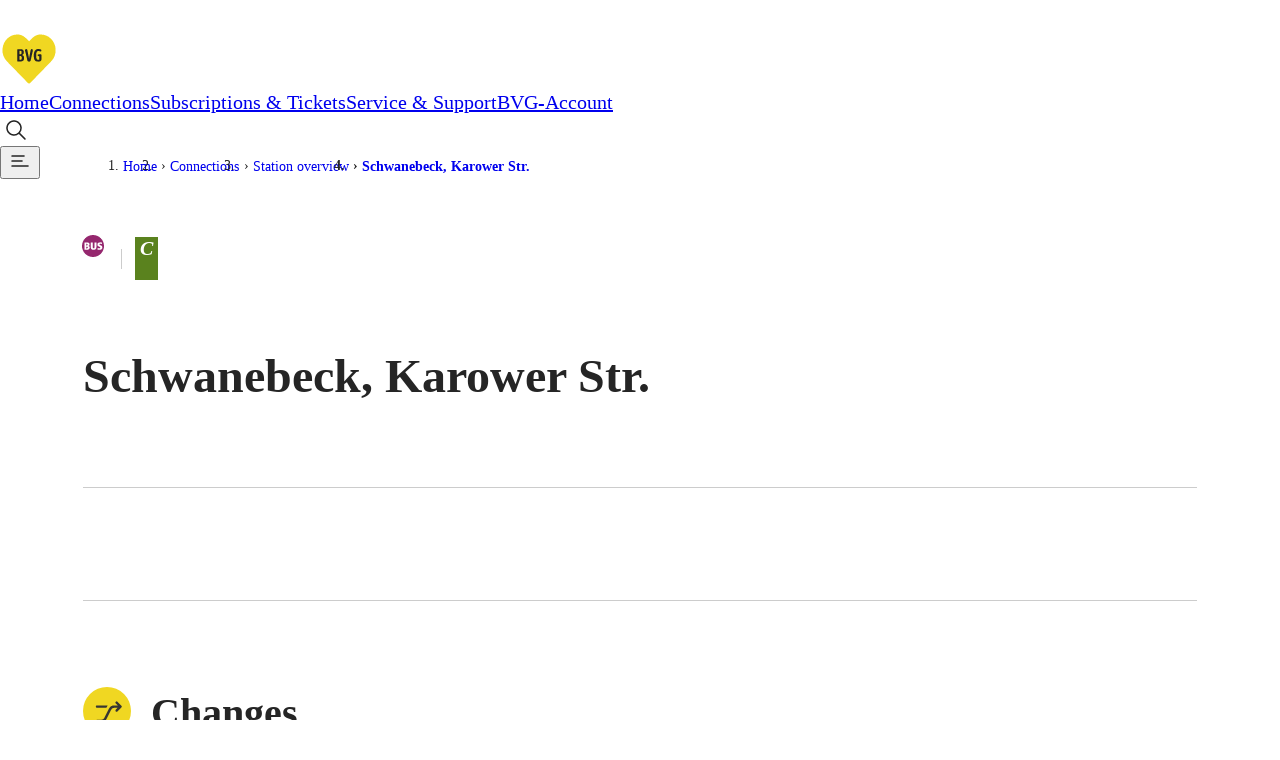

--- FILE ---
content_type: text/html; charset=utf-8
request_url: https://www.bvg.de/en/connections/station-overview/schwanebeck-karower-str
body_size: 11808
content:
<!DOCTYPE html><html lang="en" data-template="fgiStationDetail"><head><meta charSet="utf-8" data-next-head=""/><meta name="viewport" content="initial-scale=1.0, width=device-width, interactive-widget=resizes-content" data-next-head=""/><title data-next-head="">Schwanebeck, Karower Str.: Stop info | BVG</title><meta name="description" content="Stop Schwanebeck, Karower Str.: Find out everything about departure times, transfer options and current disruption reports!" data-next-head=""/><meta name="keywords" content="Schwanebeck, Karower Str." data-next-head=""/><link rel="manifest" href="/site.webmanifest" data-next-head=""/><link rel="icon" type="image/svg+xml" href="/favicon.svg" data-next-head=""/><link rel="icon" type="image/svg+xml" sizes="200x200" href="/favicon.svg" data-next-head=""/><link rel="alternate icon" href="/favicon.ico" data-next-head=""/><link rel="icon" type="image/png" sizes="192x192" href="/android-chrome-192x192.png" data-next-head=""/><link rel="apple-touch-icon" href="/apple-touch-icon.png" data-next-head=""/><link rel="apple-touch-icon" href="/apple-touch-icon-precomposed.png" data-next-head=""/><link rel="apple-touch-icon" sizes="57x57" href="/apple-touch-icon-57x57.png" data-next-head=""/><link rel="apple-touch-icon" sizes="72x72" href="/apple-touch-icon-72x72.png" data-next-head=""/><link rel="apple-touch-icon" sizes="76x76" href="/apple-touch-icon-76x76.png" data-next-head=""/><link rel="apple-touch-icon" sizes="114x114" href="/apple-touch-icon-114x114.png" data-next-head=""/><link rel="apple-touch-icon" sizes="120x120" href="/apple-touch-icon-120x120.png" data-next-head=""/><link rel="apple-touch-icon" sizes="144x144" href="/apple-touch-icon-144x144.png" data-next-head=""/><link rel="apple-touch-icon" sizes="152x152" href="/apple-touch-icon-152x152.png" data-next-head=""/><link rel="apple-touch-icon" sizes="180x180" href="/apple-touch-icon-180x180.png" data-next-head=""/><link rel="icon" type="image/png" sizes="32x32" href="/favicon-32x32.png" data-next-head=""/><link rel="icon" type="image/png" sizes="16x16" href="/favicon-16x16.png" data-next-head=""/><meta name="msapplication-TileColor" content="#ffffff" data-next-head=""/><meta name="theme-color" content="#f0d722" data-next-head=""/><meta name="robots" content="index,follow" data-next-head=""/><link rel="canonical" href="https://www.bvg.de/en/connections/station-overview/schwanebeck-karower-str" data-next-head=""/><link rel="alternate" hrefLang="en" href="https://www.bvg.de/en/connections/station-overview/schwanebeck-karower-str" data-next-head=""/><link rel="alternate" hrefLang="de" href="https://www.bvg.de/de/verbindungen/stationsuebersicht/schwanebeck-karower-str" data-next-head=""/><meta property="og:site_name" content="Berliner Verkehrsbetriebe" data-next-head=""/><meta property="og:title" content="Schwanebeck, Karower Str.: Stop info" data-next-head=""/><meta property="og:description" content="Stop Schwanebeck, Karower Str.: Find out everything about departure times, transfer options and current disruption reports!" data-next-head=""/><meta property="og:type" content="website" data-next-head=""/><meta property="og:image" content="https://www.bvg.de/assets/og/bvg-ogimage-fallback.jpg" data-next-head=""/><meta property="og:image:width" content="1200" data-next-head=""/><meta property="og:image:height" content="630" data-next-head=""/><meta property="og:url" content="https://www.bvg.de/en/connections/station-overview/schwanebeck-karower-str" data-next-head=""/><meta property="og:locale" content="en_GB" data-next-head=""/><meta property="og:locale:alternate" content="de_DE" data-next-head=""/><link rel="preload" href="/_next/static/css/b3c47fc010a2fbc0.css" as="style"/><link rel="preload" href="/_next/static/css/7dc11bf6a4124e95.css" as="style"/><link rel="preload" href="/_next/static/css/68ac85f4856fb5fb.css" as="style"/><link rel="preload" href="/_next/static/css/56b6f3ec3e115fb8.css" as="style"/><link rel="preload" href="/_next/static/css/d5214a6e12554408.css" as="style"/><link rel="preload" href="/_next/static/css/ebd5b41d1ec37365.css" as="style"/><link rel="preload" href="/_next/static/css/6ed8061389bff216.css" as="style"/><link rel="preload" href="/_next/static/css/29719a7fc5ad1af9.css" as="style"/><link rel="preload" href="/_next/static/css/ee97532303f67c5e.css" as="style"/><link rel="preload" href="/_next/static/css/f3f0cf008816bd9c.css" as="style"/><link rel="preload" href="/_next/static/css/ddf9417e0fcc0e16.css" as="style"/><link rel="preload" href="/_next/static/css/cb7d1ca1c912a8ae.css" as="style"/><link rel="preload" href="/_next/static/css/3ad178c37a960d54.css" as="style"/><link rel="preload" href="/_next/static/css/54f3fa8d6b8f4115.css" as="style"/><link rel="preload" href="/_next/static/css/bd32a53da26144a4.css" as="style"/><link rel="preload" href="/_next/static/css/e26f0b6e3681369c.css" as="style"/><link rel="preload" href="/_next/static/css/3cc7c359e4b1fe33.css" as="style"/><link rel="preload" href="/_next/static/css/96dc2f06f0ee40b5.css" as="style"/><link rel="preload" href="/_next/static/css/0edff8819864ae47.css" as="style"/><link rel="preload" href="/_next/static/css/baf96d2db01e2ced.css" as="style"/><link rel="stylesheet" href="/_next/static/css/b3c47fc010a2fbc0.css" data-n-g=""/><link rel="stylesheet" href="/_next/static/css/7dc11bf6a4124e95.css" data-n-p=""/><link rel="stylesheet" href="/_next/static/css/68ac85f4856fb5fb.css"/><link rel="stylesheet" href="/_next/static/css/56b6f3ec3e115fb8.css"/><link rel="stylesheet" href="/_next/static/css/d5214a6e12554408.css"/><link rel="stylesheet" href="/_next/static/css/ebd5b41d1ec37365.css"/><link rel="stylesheet" href="/_next/static/css/6ed8061389bff216.css"/><link rel="stylesheet" href="/_next/static/css/29719a7fc5ad1af9.css"/><link rel="stylesheet" href="/_next/static/css/ee97532303f67c5e.css"/><link rel="stylesheet" href="/_next/static/css/f3f0cf008816bd9c.css"/><link rel="stylesheet" href="/_next/static/css/ddf9417e0fcc0e16.css"/><link rel="stylesheet" href="/_next/static/css/cb7d1ca1c912a8ae.css"/><link rel="stylesheet" href="/_next/static/css/3ad178c37a960d54.css"/><link rel="stylesheet" href="/_next/static/css/54f3fa8d6b8f4115.css"/><link rel="stylesheet" href="/_next/static/css/bd32a53da26144a4.css"/><link rel="stylesheet" href="/_next/static/css/e26f0b6e3681369c.css"/><link rel="stylesheet" href="/_next/static/css/3cc7c359e4b1fe33.css"/><link rel="stylesheet" href="/_next/static/css/96dc2f06f0ee40b5.css"/><link rel="stylesheet" href="/_next/static/css/0edff8819864ae47.css"/><link rel="stylesheet" href="/_next/static/css/baf96d2db01e2ced.css"/><noscript data-n-css=""></noscript><script defer="" noModule="" src="/_next/static/chunks/polyfills-42372ed130431b0a.js"></script><script defer="" src="/_next/static/chunks/3772.294f89243011a35f.js"></script><script defer="" src="/_next/static/chunks/6927.7ebdbd95efaf6344.js"></script><script defer="" src="/_next/static/chunks/5208.7cf07c44e9c54f15.js"></script><script defer="" src="/_next/static/chunks/5039.92cefc1e350ecedb.js"></script><script defer="" src="/_next/static/chunks/7165.82e89e3444f82c04.js"></script><script defer="" src="/_next/static/chunks/6838.7b47daaa50e45372.js"></script><script defer="" src="/_next/static/chunks/9016.46338abaa0ee015a.js"></script><script defer="" src="/_next/static/chunks/8712.78d5f4a1f9800df7.js"></script><script defer="" src="/_next/static/chunks/2973.32130c6c3f4636c1.js"></script><script defer="" src="/_next/static/chunks/728.2828d68bd2eeafcc.js"></script><script defer="" src="/_next/static/chunks/821.335dbb82166e5d8d.js"></script><script defer="" src="/_next/static/chunks/7129.1ce489de8aa305c2.js"></script><script defer="" src="/_next/static/chunks/8249.2335085f709aeb41.js"></script><script defer="" src="/_next/static/chunks/2776.22094e57dfc7c546.js"></script><script defer="" src="/_next/static/chunks/7338.f59759f00c8b1c2e.js"></script><script defer="" src="/_next/static/chunks/9549.e5db0302d9bcd1b8.js"></script><script defer="" src="/_next/static/chunks/9854.b9a914fbae0c2c6f.js"></script><script defer="" src="/_next/static/chunks/3723.6b8e4bd77e4f86d7.js"></script><script defer="" src="/_next/static/chunks/2253.fd15c5aebc42de73.js"></script><script defer="" src="/_next/static/chunks/2074.9bd567652bc7730a.js"></script><script defer="" src="/_next/static/chunks/7370.14b59cd60c8819d5.js"></script><script defer="" src="/_next/static/chunks/1401.94dc141a48541371.js"></script><script defer="" src="/_next/static/chunks/2934.3e3de865033cc5e3.js"></script><script defer="" src="/_next/static/chunks/2827.aa9d766f6f1b93dc.js"></script><script defer="" src="/_next/static/chunks/718.cbd72dd8dec6331b.js"></script><script defer="" src="/_next/static/chunks/6870.2d736f44f7bd4d42.js"></script><script defer="" src="/_next/static/chunks/7983.64df5dafa3761abd.js"></script><script defer="" src="/_next/static/chunks/3543.d848ed456c9f9026.js"></script><script defer="" src="/_next/static/chunks/311.e0202ceadb0a6128.js"></script><script src="/_next/static/chunks/webpack-a1edfde4f5c4faf0.js" defer=""></script><script src="/_next/static/chunks/framework-d225186ef6dc3b44.js" defer=""></script><script src="/_next/static/chunks/main-24cdeb535fb924a5.js" defer=""></script><script src="/_next/static/chunks/pages/_app-811c6a881f442b33.js" defer=""></script><script src="/_next/static/chunks/5945-d4a9472c3b891dd9.js" defer=""></script><script src="/_next/static/chunks/pages/%5B%5B...slug%5D%5D-9d1942fd9fc0c441.js" defer=""></script><script src="/_next/static/s9OgNQxRY56MEglrWJzan/_buildManifest.js" defer=""></script><script src="/_next/static/s9OgNQxRY56MEglrWJzan/_ssgManifest.js" defer=""></script></head><body><div id="__next"><noscript>
						<iframe
							src="https://www.googletagmanager.com/ns.html?id=GTM-TRZ4VT8"
							height="0" width="0" style="display:none;visibility:hidden"
						></iframe></noscript><noscript><h2 class="index_noJsHint__qAe6e">Please activate Javascript to use all functions of the website. </h2></noscript><a class="index_skipLink__nQ10o" href="#main">Skip to content</a><div><div class="Page_page__GWhJ4"><header class="Header_header__kS_i_"><nav data-bds-component="true" aria-label="Main menu" class="_BdsNavBar_1gn3p_8 Header_navbar__axVCt" data-navbar-hidden="false" id="_R_66s6_"><div class="_inner_1gn3p_23"><a class="_left_1gn3p_64" href="/en"><svg class="_logo_1gn3p_80" width="59" height="54" viewBox="0 0 59 54" fill="none" xmlns="http://www.w3.org/2000/svg"><title>Go to home page</title><path d="M29.052 54c-1.437 0-2.554-.891-3.086-1.431a10399.011 10399.011 0 0 1-20.458-21.06C1.438 27.297-.344 22.491.055 16.821c.319-4.536 2.234-8.748 5.373-11.853C8.648 1.755 12.904 0 17.4 0c5.24 0 8.619 2.673 11.652 5.724C32.084 2.673 35.462 0 40.703 0a16.86 16.86 0 0 1 11.998 4.968c3.14 3.105 5.055 7.317 5.374 11.853.399 5.67-1.41 10.476-5.48 14.688-5.613 5.778-15.829 16.281-20.431 21.033-.559.567-1.676 1.458-3.113 1.458Z" fill="#fff"></path><path d="M29.052 9.288c3.405-3.618 6.437-6.804 11.625-6.804 8.087 0 14.365 6.507 14.924 14.499.346 4.995-1.17 9.045-4.788 12.771-6.013 6.183-16.787 17.28-20.431 21.033-.16.162-.745.702-1.33.702-.586 0-1.171-.54-1.33-.702-3.645-3.753-14.446-14.85-20.431-21.033-3.618-3.726-5.135-7.776-4.789-12.771C3.061 8.991 9.34 2.484 17.426 2.484c5.188 0 8.22 3.213 11.626 6.804Z" fill="#F0D722"></path><path d="M20.326 29.511h-2.208c-.559 0-.958-.189-.958-.837V18.09c0-.513.4-.918.958-.918h2.367c2.874 0 3.3 1.485 3.3 3.105 0 1.296-.4 2.457-2.023 2.781 1.73.081 2.341 1.485 2.341 2.754.027 1.944-.665 3.699-3.777 3.699Zm-.186-10.692h-.692v3.483h.559c1.57 0 1.596-.972 1.596-1.755 0-1.242-.186-1.728-1.463-1.728Zm-.054 5.13h-.638v3.915h.825c1.33 0 1.463-.918 1.463-1.944 0-1.134-.133-1.971-1.65-1.971Zm10.668 4.158c-.24 1.026-.771 1.539-1.703 1.539-1.064 0-1.516-.513-1.729-1.431l-2.234-9.423c-.24-.918.186-1.728 1.064-1.728.558 0 1.037.27 1.197 1.08l1.436 6.966a14.7 14.7 0 0 1 .267 1.944c.053-.513.16-1.296.266-1.944l1.33-6.966c.133-.702.558-1.08 1.144-1.08.744 0 1.25.594 1.064 1.566l-2.102 9.477Zm7.475 1.539c-3.617 0-4.442-2.052-4.442-6.264 0-4.455 1.835-6.372 4.655-6.372.586 0 1.969.135 2.66.702.134.135.32.378.32.756a.96.96 0 0 1-.958.972c-.505 0-1.01-.378-2.048-.378-1.384 0-2.288.837-2.288 4.509 0 3.429.771 4.239 2.367 4.239.4 0 .639-.054.772-.081v-3.591h-.692c-.585 0-.957-.324-.957-.891s.319-.918.957-.918h2.022c.692 0 .905.324.905 1.08v3.672c0 1.782-1.038 2.565-3.273 2.565Z" fill="#252525"></path></svg></a><div class="_center_1gn3p_111"><a data-bds-component="true" class="_BdsNavItem_171fx_3 _medium_171fx_39" data-rac="" href="/en" target="_self" tabindex="0" data-react-aria-pressable="true" aria-current="false"><span class="_text_171fx_47">Home</span></a><a data-bds-component="true" class="_BdsNavItem_171fx_3 _medium_171fx_39" data-rac="" href="/en/connections" target="_self" tabindex="0" data-react-aria-pressable="true" aria-current="page" data-current="true"><span class="_text_171fx_47">Connections</span></a><a data-bds-component="true" class="_BdsNavItem_171fx_3 _medium_171fx_39" data-rac="" href="/en/subscriptions-and-tickets" target="_self" tabindex="0" data-react-aria-pressable="true" aria-current="false"><span class="_text_171fx_47">Subscriptions &amp; Tickets</span></a><a data-bds-component="true" class="_BdsNavItem_171fx_3 _medium_171fx_39" data-rac="" href="/en/service-and-support" target="_self" tabindex="0" data-react-aria-pressable="true" aria-current="false"><span class="_text_171fx_47">Service &amp; Support</span></a><a data-bds-component="true" class="_BdsNavItem_171fx_3 _medium_171fx_39" data-rac="" href="/en/bvg-account" target="_self" tabindex="0" data-react-aria-pressable="true" aria-current="false"><span class="_text_171fx_47">BVG-Account</span></a></div><div class="_right_1gn3p_122"><button class="HeaderSearch_searchIconButton__Rm1aU" aria-label="Open search" id="qa-PageSearch-buttonOpen"><svg data-bds-component="true" class="_BdsIcon_r2bqw_2" viewBox="0 0 24 24" width="24" height="24" aria-hidden="true"><use href="/assets/bds-icons/bds-magnify-line.svg#bds-magnify-line"></use></svg></button><button data-bds-component="true" id="_R_uu6s6_" class="_menuButton_1bi2s_50" data-rac="" type="button" tabindex="0" aria-expanded="false" data-react-aria-pressable="true" aria-label="Show page menu"><svg data-bds-component="true" class="_BdsIcon_r2bqw_2" viewBox="0 0 24 24" width="24" height="24" aria-hidden="true"><use href="/assets/bds-icons/bds-menu-line.svg#bds-menu-line"></use></svg></button></div></div></nav></header><div class="Header_contentOverlay__28bVx"></div><main id="main" class="Page_main__PaMDg"><div class="grid grid-children-normal"><nav aria-label="Breadcrumb" class="Breadcrumb_Breadcrumb__OJjY0"><a class="Breadcrumb_BreadcrumbBack__Py14U" href="/en/connections/station-overview"><span>Station overview</span></a><ol class="Breadcrumb_BreadcrumbList__EBz8y"><li class="Breadcrumb_BreadcrumbItem__08zlx"><a href="/en" aria-current="false">Home</a></li><li class="Breadcrumb_BreadcrumbItem__08zlx"><a href="/en/connections" aria-current="false">Connections</a></li><li class="Breadcrumb_BreadcrumbItem__08zlx"><a href="/en/connections/station-overview" aria-current="false">Station overview</a></li><li class="Breadcrumb_BreadcrumbItem__08zlx"><a href="/en/connections/station-overview/schwanebeck-karower-str" aria-current="location">Schwanebeck, Karower Str.</a></li></ol></nav></div><div class="grid grid-children-normal layout-stage"><header class="StageFgiStationDetail_StageFgiStationDetail__ujc28"><div class="StageFgiStationDetail_titleMeansWrapper__jLr5q"><h1 class="StageFgiStationDetail_title__X2jW7"><span>Schwanebeck, Karower Str.</span></h1><div class="StageFgiStationDetail_meansAndZone__9m4IR"><h2 class="sr-only">Available means of transportation</h2><div><svg data-bds-component="true" class="_BdsSignetTransport_s7mm8_2 _fitToFontSize_s7mm8_9 StageFgiStationDetail_signet__NBFnW" viewBox="0 0 24 24" width="20" height="20" overflow="visible" aria-hidden="true"><use href="/assets/bds-signet-transport/with-overflow/bds-signet-transport-sprite.svg#bds-signet-transport-bus"></use></svg><span class="sr-only">Bus</span></div><div class="StageFgiStationDetail_fareZone__Qw0WI StageFgiStationDetail_border__bftIz" title="Berlin tariff zone sub-area C"><span class="sr-only">Berlin tariff zone sub-area </span><i class="fare-zone c">C</i></div></div></div></header></div><div class="grid grid-children-xwide layout-stage"><div class="FgiAnchorNavigation_FgiAnchorNavigation__H8uJQ"><span class="FgiAnchorNavigation_ItemSpacer__gFeHt"></span></div></div><div class="grid grid-children-normal layout-stack"><section aria-labelledby="changes" class="FgiSection_FgiSection__lXT8u"><span class="FgiSection_headline__KI1NW"><span class="FgiSection_icon__fXLHv" aria-hidden="true"><svg xmlns="http://www.w3.org/2000/svg" width="30" height="30" viewBox="0 0 30 30" aria-hidden="true"><path fill="#373632" d="M8.75 21.994a.75.75 0 0 1-.75-.751.75.75 0 0 1 .75-.75h2.623a2.24 2.24 0 0 0 2.014-1.247l2.824-5.674a3.73 3.73 0 0 1 3.357-2.079h2.12l-1.214-1.214a.75.75 0 0 1 0-1.06.75.75 0 0 1 1.06 0l2.494 2.493a.75.75 0 0 1 0 1.061l-2.494 2.493a.75.75 0 0 1-1.06 0 .75.75 0 0 1-.22-.53.75.75 0 0 1 .22-.53l1.212-1.212h-2.117a2.24 2.24 0 0 0-2.014 1.247l-2.824 5.674a3.73 3.73 0 0 1-3.359 2.079Zm0-9a.75.75 0 0 1-.75-.75.75.75 0 0 1 .75-.751h6.708l-.844 1.5Z"></path></svg></span><h2 id="changes">Changes</h2></span><ul class="FgiLineList_groupsUl__W80ok"><li><h3><span class="FgiTransportationMean_FgiTransportationMean__Jz5Fy"><svg data-bds-component="true" class="_BdsSignetTransport_s7mm8_2 _fitToFontSize_s7mm8_9 FgiTransportationMean_SignetTransport__WXHfA" viewBox="0 0 24 24" width="20" height="20" overflow="visible" aria-hidden="true"><use href="/assets/bds-signet-transport/with-overflow/bds-signet-transport-sprite.svg#bds-signet-transport-bus"></use></svg>Bus</span></h3><ul class="FgiLineList_linesUl__g13_L"><li><a class="FgiLineList_item__ySVOD" href="/en/connections/route-overview/259"><div><span data-bds-component="true" class="_BdsSignetLine_8xinl_2 FgiLine_SignetLine__65KQ8" title="Bus 259"><span class="sr-only">Bus 259</span><span aria-hidden="true">259</span></span> <span aria-label="Between Aubertstr. and Stadion Buschallee/​Hansastr. " class="LineStopsRange_LineStopsRange__I3I_1"><span><i>Aubertstr.</i><span aria-hidden="true" class="LineDirectionIndicator_LineDirectionIndicator__VnXZR">◄<!-- -->►</span><i>Stadion Buschallee/​Hansastr.</i></span></span></div><svg xmlns="http://www.w3.org/2000/svg" width="32" height="32" viewBox="0 0 32 32" aria-hidden="true"><path fill="none" stroke="currentColor" stroke-linecap="round" stroke-linejoin="round" stroke-width="1.5" d="M9.5 16.5h15l-7-6m0 12 7-6"></path></svg></a></li></ul></li></ul></section><section aria-labelledby="next-departures" class="FgiSection_FgiSection__lXT8u"><span class="FgiSection_headline__KI1NW"><span class="FgiSection_icon__fXLHv" aria-hidden="true"><svg xmlns="http://www.w3.org/2000/svg" width="30" height="30" viewBox="0 0 30 30" aria-hidden="true"><path fill="#373632" d="M21.051 22.672a.75.75 0 0 1-.75.75H9.46a.75.75 0 0 1-.75-.75.75.75 0 0 1 .75-.75h10.841a.75.75 0 0 1 .75.75"></path><path fill="#373632" d="M21.542 22.672a.5.5 0 0 1-.207.389l-2.39 1.892c-.285.226-1.06.204-1.06-.488v-3.744c0-.716.775-.556 1.06-.33l2.391 1.888a.5.5 0 0 1 .206.393M15.292 6.25a6.25 6.25 0 1 1-6.25 6.25 6.257 6.257 0 0 1 6.25-6.25m0 11a4.75 4.75 0 1 0-4.75-4.75 4.755 4.755 0 0 0 4.75 4.75"></path><path fill="#373632" d="M17.337 13.294h-2.545a.75.75 0 0 1-.75-.75V9.999a.75.75 0 0 1 1.5 0v1.795h1.795a.75.75 0 0 1 0 1.5"></path></svg></span><h2 id="next-departures">Next departures</h2></span><div class="FgiDepartureIframe_FgiDepartureIframe__4sb_M"><div class="FgiDepartureIframe_iframeContainer__69Zt1"><iframe title="Timetable information" src="https://bvg-apps.hafas.de/webapp/?context=SQ&amp;boardType=dep&amp;language=en&amp;input=Schwanebeck, Karower Str.&amp;start=1 " height="560" loading="lazy" frameBorder="0"></iframe><div class="FgiDepartureIframe_iframeGradientBottom__CrfWx"></div></div><a data-bds-component="true" class="_BdsButton_1crbo_2 _plain_1crbo_129 _medium_1crbo_95 _hasIcon_1crbo_38 FgiDepartureIframe_departureIframeLink__FWKp1" aria-disabled="false" href="/en/connections/connection-search?context=SQ&amp;boardType=dep&amp;input=Schwanebeck,%20Karower%20Str.&amp;start=1"><svg data-bds-component="true" class="_BdsIcon_r2bqw_2" viewBox="0 0 24 24" width="24" height="24" aria-hidden="true"><use href="/assets/bds-icons/bds-information-circle-line.svg#bds-information-circle-line"></use></svg>Search connections here</a></div></section></div></main><footer class="grid Footer_Footer__5d8tN"><div><div><nav class="FooterLinks_FooterLinks__OBMR6"><ul><li><a href="/en">The BVG</a><ul><li><a href="/de/karriere">Career</a></li><li><a href="/en/company">Company</a></li><li><a href="/en/service-and-support/service-bot">Support</a></li><li><a href="/en/bvg-account">My BVG</a></li><li><a href="/en/byelaws">Byelaws</a></li></ul></li><li><a href="/en/connections">Connections</a><ul><li><a href="/en/connections/connection-search">Connection search</a></li><li><a href="/en/connections/traffic-news">Traffic news</a></li><li><a href="/en/connections/route-overview">Route overview</a></li><li><a href="/en/connections/station-overview">Stations</a></li><li><a href="/en/tourists">Info for Tourists</a></li></ul></li><li><a href="/en/subscriptions-and-tickets/all-tickets">Tickets &amp; Tariffs</a><ul><li><a href="/en/subscriptions-and-tickets/all-tickets">Prices</a></li><li><a href="/en/subscriptions-and-tickets/tariff-zones-and-information">Tariff Information</a></li><li><a href="/en/subscriptions-and-tickets/tariff-zones-and-information">Tariff Zones</a></li><li><a href="/en/subscriptions-and-tickets/all-apps">Purchase Options</a></li><li><a href="/en/subscriptions-and-tickets/tariff-zones-and-information">VBB Tariff</a></li></ul></li><li><a href="/en/subscriptions-and-tickets/subscriptions">Subscriptions</a><ul><li><a href="/en/deutschland-ticket">Deutschland Ticket</a></li><li><a href="/en/subscriptions-and-tickets/subscriptions/vbb-eco-ticket">VBB-Eco Card</a></li><li><a href="/en/subscriptions-and-tickets/subscriptions/school-student-ticket-berlin">School Student Ticket</a></li><li><a href="/en/subscriptions-and-tickets/corporate-ticket">Corporate Ticket</a></li><li><a href="/en/subscriptions-and-tickets/bvg-club">BVG Club</a></li></ul></li><li><a href="/en/subscriptions-and-tickets/all-apps">BVG Apps</a><ul><li><a href="/en/subscriptions-and-tickets/all-apps/ticket-app">Ticket-App</a></li><li><a href="/en/subscriptions-and-tickets/all-apps/fahrinfo-app">Fahrinfo-App</a></li><li><a href="https://www.jelbi.de/en/home/" target="_blank" rel="noopener">Jelbi-App</a></li></ul></li><li><a></a><ul></ul></li></ul></nav></div><div><div><div class="FooterAppSocial_FooterSocialMedia__elwmC"><div><span class="FooterAppSocial_headline__uDgAF">Weil wir dich lieben</span><ul><li><a href="https://www.instagram.com/BVG_weilwirdichlieben/" rel="noopener" target="_blank" title="Instagram" aria-label="Instagram"><img src="/dam/jcr:d69bf383-7e22-4ccc-a299-271f81c1cb0c/instagram-white.png" alt="" height="160" width="160" loading="lazy"/></a></li><li><a href="https://twitter.com/BVG_Kampagne" rel="noopener" target="_blank" title="Twitter" aria-label="Twitter"><img src="/dam/jcr:e9cbc312-011a-451d-911e-dc4b1853c2bc/x-white.png" alt="" height="160" width="160" loading="lazy"/></a></li><li><a href="https://www.facebook.com/bvg.weilwirdichlieben" rel="noopener" target="_blank" title="Facebook" aria-label="Facebook"><img src="/dam/jcr:8862b930-7d6d-46dd-ac19-683f0af0b929/facebook-white.png" alt="" height="160" width="160" loading="lazy"/></a></li><li><a href="https://www.youtube.com/channel/UCUWE7apeDoepJixzxyjP9vg" rel="noopener" target="_blank" title="Youtube" aria-label="Youtube"><img src="/dam/jcr:399b1223-966a-47cd-bc9f-069cde0f7190/youtube-white.png" alt="" height="160" width="160" loading="lazy"/></a></li></ul></div></div><div class="FooterLinks_FooterLangSwitcherLink__usNqm"><a class="LangSwitcher_LangSwitcher__Q2x6e" href="https://www.bvg.de/de/verbindungen/stationsuebersicht/schwanebeck-karower-str" aria-label="Auf die deutsche Sprache wechseln" lang="de"><svg xmlns="http://www.w3.org/2000/svg" width="16" height="16" fill="none" stroke="currentColor" viewBox="0 0 16 16" aria-hidden="true"><circle cx="8" cy="8" r="7"></circle><ellipse cx="8" cy="8" rx="3" ry="7"></ellipse><path d="M1.5 5.5h13m0 5h-13"></path></svg>Deutsch</a></div></div></div><div><div class="MetaBar_bar__h1uUC MetaBar_footer__Y2Grg"><div class="MetaBar_container__CjG8r"><small>© 2026 Berliner Verkehrsbetriebe</small><nav aria-label="Meta"><span class="MetaBar_group__qF_cT"><a href="/en/imprint">Imprint</a><a href="/en/general-terms-and-conditions">General terms and conditions</a><a href="/en/privacy-policy">Data protection</a><a href="/en/service-and-support/usage-policy">Usage policy</a><a href="/en/service-and-support/passenger-rights">Passenger rights</a><a href="/en/service-and-support/customer-guarantee">Customer guarantee</a><a href="/en/accessibility-declaration">Accessibility declaration</a><button type="button">Cookie settings</button></span></nav></div></div></div></div></footer></div></div></div><script id="__NEXT_DATA__" type="application/json">{"props":{"pageProps":{"cookies":{},"pageJson":{"@id":"4845f14c-4643-4f02-aa12-b4cbff854071","anchorLabel":"Table of contents","logoAltGoHomeAppendix":"Go to home page","navbar_label":"Main menu","accessibilityNavMenu_navLabel":"Accessibility menu","accessibilityNavMenu_triggerLabel":"Show accessibility menu","mainNavMenu_navLabel":"Page menu","mainNavMenu_triggerLabel":"Show page menu","uiString_skipToContent":"Skip to content","uiString_searchNoResultBold":"No results","uiString_searchNoResultPost":"were found for your search query.","uiString_searchOneResultBold":"1 result","uiString_searchOneResultPost":"was found.","uiString_searchResultsBold":"results","uiString_searchResultsPost":"were found.","uiString_serverConnectionErrorHeadline":"Server connection interrupted.","uiString_serverConnectionErrorText":"It's not your fault, it's ours. Unfortunately, there is currently no connection to our server. Please try again later.","uiString_modalCloseLabel":"Close","uiString_copyrightModalTitle":"Copyright information","uiString_copyrightButtonLabelSingle":"Image Credit","uiString_copyrightButtonLabelGroup":"Image Credits","pagesearch_heading":"Search pages","pagesearch_inputSearchLabel":"Searching for...","pagesearch_searchButtonLabel":"Search","pagesearch_searchOpenAriaLabel":"Open search","pagesearch_searchButtonCloseLabel":"Close search","pagesearch_buttonClearLabel":"Delete input","pagesearch_resultsLoadMoreBtnText":"Show more","pagesearch_submitButtonLabel":"Submit Search","noJsHint":"Please activate Javascript to use all functions of the website. ","chatbotCoachMarkOne":"Do you have any questions? ","chatbotCoachMarkTwo":"We are happy to help!","chatbotCoachMarkHide":"Don't show again","chatbotCoachMarkHideAria":"Close chatbot note permanently","chatbotCoachMarkCloseText":"Close chatbot note","trackingId":"GTM-TRZ4VT8","chatbotCognigyId":"73bd1bcf3b5f2a749abc99c0914759908c926b80bd00d94207b7e0b5c8c7fb90","@language":"en","@root":"/en","@baseUrl":"https://www.bvg.de","@breadcrumb":[{"title":"Home","path":"/en"},{"title":"Connections","path":"/en/connections"},{"title":"Station overview","path":"/en/connections/station-overview"},{"title":"Schwanebeck, Karower Str.","path":"/en/connections/station-overview/schwanebeck-karower-str"}],"languageSwitch":{"href":"https://www.bvg.de/de/verbindungen/stationsuebersicht/schwanebeck-karower-str","languageKey":"de","languageName":"Deutsch","label":"Auf die deutsche Sprache wechseln","hasAlternateVersion":true},"mgnl:template":"bvg-core:pages/fgiStationDetail","metaKeywords":"Schwanebeck, Karower Str.","robotsIndex":"index","windowTitle":"Schwanebeck, Karower Str.: Stop info","title":"Schwanebeck, Karower Str.: Stop info","metaDescription":"Stop Schwanebeck, Karower Str.: Find out everything about departure times, transfer options and current disruption reports!","canonicalLink":"https://www.bvg.de/en/connections/station-overview/schwanebeck-karower-str","robotsFollow":"follow","trackingPageCategory":"verbindungen","header":{"@id":"a6a9b977-a612-486d-98a5-62bb31cfa311","additionalNavigation":"a711fee5-3f24-4232-a905-ba5c188a42b1","primaryNavigation":[{"href":"/en","label":"Home","icon":"bds-home-line","selected":false},{"href":"/en/connections","label":"Connections","icon":"bds-map-line","selected":true},{"href":"/en/subscriptions-and-tickets","label":"Subscriptions \u0026 Tickets","icon":"bds-ticket-single-line","selected":false},{"href":"/en/service-and-support","label":"Service \u0026 Support","icon":"bds-information-circle-line","selected":false},{"href":"/en/bvg-account","label":"BVG-Account","icon":"bds-profile-line","selected":false}],"logo":"jcr:ea2155cb-caeb-4e33-9ca2-3a6d85f4eedc","secondaryNavigation":[{"href":"/en/tourists","label":"Tourists","icon":"bds-suitcase-line","selected":false},{"href":"/en/company","label":"Company","icon":"bds-heart-line","selected":false},{"href":"/en/career","label":"Career","icon":"bds-rocket-line","selected":false},{"href":"/de/unternehmen/medienportal/pressemitteilungen","label":"Pressemitteilungen","icon":"bds-comment-text-line","selected":false}],"metaNavigation":{"@id":"2992467f-1c75-409e-899c-01410c87896e","metaNavigation0":{"@id":"1d124459-f3f9-4327-8a07-1336d4f64d6d","label":"Career","href":"https://karriere.bvg.de/","@nodes":[]},"metaNavigation1":{"@id":"be779d76-1e86-4605-9efe-24bc639f7d11","label":"Company","href":"/en/company","@nodes":[]},"metaNavigation2":{"@id":"ffde6556-1b28-47d9-a0b6-0fdaf147d330","label":"Press","href":"/de/unternehmen/medienportal","@nodes":[]},"@nodes":["metaNavigation0","metaNavigation1","metaNavigation2"]},"@nodes":["metaNavigation"]},"stage":{"0":{"@id":"e5a39629-f2af-4999-b875-9dc6a8ff2317","uiString_bus":"Bus","uiString_fareZone":"Berlin tariff zone sub-area","uiString_ferry":"Ferry","uiString_longDistanceTraffic":"Long Distance Services","uiString_regionalTraffic":"Regional Services","uiString_sbahn":"Urban Service","uiString_subway":"Underground Service","uiString_tram":"Tram","uiString_transportationMeans":"Available means of transportation","uiString_from":"From","uiString_to":"to","uiString_between":"Between","uiString_and":"and","uiString_ring":"ui.general.transportation.ring","uiString_clockwise":"clockwise","uiString_counterclockwise":"Counterclockwise","uiString_planned":"Planned","uiString_fromTime":"From","uiString_untilTime":"Until","mgnl:template":"bvg-core:components/stage/stageFgiStationDetail","regionalTraffic":"false","zone":"C","longDistanceTraffic":"false","transfers":["bus"],"title":"Schwanebeck, Karower Str.","@nodes":[]},"@id":"0ff15f22-45b7-4dfa-a335-12198e645529","@nodes":["0"]},"main":{"@id":"b30bc73a-9162-4faa-bc82-6ff35143cf08","fgiStationLineOverview":{"@id":"8de761f3-bc7c-45ec-8f5b-f788c3c84968","uiString_heading":"Changes","uiString_between":"Between","uiString_bus":"Bus","uiString_clockwise":"clockwise","uiString_counterclockwise":"Counterclockwise","uiString_ferry":"Ferry","uiString_from":"From","uiString_longDistanceTraffic":"Long Distance Services","uiString_regionalTraffic":"Regional Services","uiString_ring":"ui.general.transportation.ring","uiString_sbahn":"Urban Service","uiString_subway":"Underground Service","uiString_to":"to","uiString_tram":"Tram","uiString_all":"All Transportation Means","uiString_and":"and","uiStrng_additionalTransfers":"Additional Changes","uiString_childStationHintHeadline":"Different stops at this station","uiString_childStationHintText":"At this station you will find different stops for different means of transport. Please also refer to the map.","uiString_childStationScreenreaderHint":"Stops at","uiString_stationPrefix":"Station","uiString_planned":"Planned","uiString_fromTime":"From","uiString_untilTime":"Until","hasSubStations":"false","mgnl:template":"bvg-core:components/fgi/fgiStationLineOverview","stationLines":[{"label":"subway","lines":[]},{"label":"sbahn","lines":[]},{"label":"tram","lines":[]},{"label":"bus","lines":[{"slug":"259","name":"259","startStation":"Aubertstr.","endStation":"Stadion Buschallee/​Hansastr.","isExternal":false,"lineType":"1","lineTypeString":"bus","areaStations":[]}]},{"label":"ferry","lines":[]},{"label":"--","lines":[]}],"regionalTraffic":"false","longDistanceTraffic":"false","lineDetailPageBaseHref":"/en/connections/route-overview/","@nodes":[]},"services":{"@id":"3a0f4f8a-0b33-412e-b4d6-7503a07e3647","uiString_heading":"Services","uiString_headingLocalServices":"Services","uiString_headingMobilityServices":"Mobility Services","mgnl:template":"bvg-core:components/fgi/fgiStationServices","@nodes":[]},"departureIframe":{"@id":"36a8f179-3ef5-487e-8442-44d64ccbbed1","uiString_heading":"Next departures","uiString_departureLinkLabel":"Search connections here","uiString_iframeTitle":"Timetable information","detailSearchHref":"/en/connections/connection-search","mgnl:template":"bvg-core:components/fgi/fgiStationDepartureIframe","displayName":"Schwanebeck, Karower Str.","@nodes":[]},"fgiStationDisruptions":{"@id":"f6e55c93-c78c-4802-975c-9160e4064fe3","uiString_heading":"Lift malfunctions","uiString_stationPrefix":"Station","uiString_fromTime":"From","uiString_untilTime":"Until","uiString_from":"From","uiString_to":"to","uiString_between":"Between","uiString_and":"and","uiString_ring":"ui.general.transportation.ring","uiString_clockwise":"clockwise","uiString_counterclockwise":"Counterclockwise","uiString_planned":"Planned:","uiString_subway":"Underground Service","uiString_sbahn":"Urban Service","uiString_bus":"Bus","uiString_tram":"Tram","uiString_ferry":"Ferry","uiString_longDistanceTraffic":"Long Distance Services","uiString_regionalTraffic":"Regional Services","uiString_replacementService":"Replacement Services","uiString_elevatorOutOfOrder":"Lift out of order","uiString_toAllFaultyConections":"Disruptions for all lines","uiString_modifiedDate":"Notification updated on","uiString_showIndividualDisruptions":"Show individual notifications for affected lines","uiString_oclock":"o'clock","uiString_untilFurtherNotice":"Until further notice","uiString_noMessagesHeadline":"We currently have no reports of disruptions.","uiString_noMessagesText":"We always try to keep you up to date. However, please pay attention to the reports at the departure location.","faultyConnectionsHref":"/en/connections/traffic-news","mgnl:template":"bvg-core:components/fgi/fgiStationDisruptions","restendpointBaseHref":"/disruption-reports-service/disruptions/v1/en","lineDetailBaseHref":"/en/connections/route-overview/","@nodes":[]},"mapAreaPlan":{"@id":"f2f8f3b2-5cfb-48f1-a010-b5d2eca092fd","uiString_heading":"Site Plan","uiString_planned":"Planned","uiString_fromTime":"From","uiString_untilTime":"Until","uiString_and":"and","uiString_between":"Between","uiString_clockwise":"clockwise","uiString_counterclockwise":"Counterclockwise","uiString_from":"From","uiString_ring":"ui.general.transportation.ring","uiString_to":"to","uiString_subway":"Underground Service","uiString_sbahn":"Urban Service","uiString_bus":"Bus","uiString_tram":"Tram","uiString_ferry":"Ferry","uiString_longDistanceTraffic":"Long Distance Services","uiString_regionalTraffic":"Regional Services","mgnl:template":"bvg-core:components/fgi/fgiStationAreaPlan","@nodes":[]},"stationLayout":{"@id":"203847c6-32c1-4c07-9ffe-f680e6da7349","uiString_heading":"Station layout","mgnl:template":"bvg-core:components/fgi/fgiStationLayout","@nodes":[]},"placesOfInterests":{"@id":"75b0964b-1942-4108-9ddb-2cc22cca1dd6","uiString_heading":"Excursion tips","mgnl:template":"bvg-core:components/fgi/fgiStationPlacesOfInterests","@nodes":[]},"@nodes":["fgiStationLineOverview","services","departureIframe","fgiStationDisruptions","mapAreaPlan","stationLayout","placesOfInterests"]},"footerLinks":{"0":{"@id":"54502249-c9b4-4272-a669-b57fa5e4f41d","headline":"The BVG","href":"/en","mgnl:template":"bvg-core:components/footer/linkComponentContainer","links":{"@id":"e4c40307-3293-400d-afa2-95b1aeb440ab","links0":{"@id":"642f232c-c36f-4f94-a329-16c9d7b214a7","label":"Career","href":"/de/karriere","@nodes":[]},"links1":{"@id":"a3d6d54e-54eb-4b62-b334-3a2e2c3c839c","label":"Company","href":"/en/company","@nodes":[]},"links2":{"@id":"a8aaf798-8a81-42bb-80b2-56c291218219","label":"Support","href":"/en/service-and-support/service-bot","@nodes":[]},"links3":{"@id":"2738c7ba-2821-4509-8210-d09b3ad4dee2","label":"My BVG","href":"/en/bvg-account","@nodes":[]},"links4":{"@id":"feb95e6e-1a6f-46d8-a049-fb06fba1e6d2","label":"Byelaws","href":"/en/byelaws","@nodes":[]},"@nodes":["links0","links1","links2","links3","links4"]},"@nodes":["links"]},"@id":"d9b82715-0c6f-4bad-8f0e-1bb2fa67e553","00":{"@id":"b7f93484-ed99-4a3e-8df6-56f447b89142","headline":"Connections","href":"/en/connections","mgnl:template":"bvg-core:components/footer/linkComponentContainer","links":{"@id":"0dd79e79-5e89-4252-a1d3-c1c2a8994f01","links0":{"@id":"e88829c8-00a4-4eb0-88ba-1eb672866d5d","label":"Connection search","href":"/en/connections/connection-search","@nodes":[]},"links1":{"@id":"1c3e5798-8ddb-4f43-8383-5989c5339548","label":"Traffic news","href":"/en/connections/traffic-news","@nodes":[]},"links2":{"@id":"74c0b8cf-dc4e-4553-8a16-e61984a33ed3","label":"Route overview","href":"/en/connections/route-overview","@nodes":[]},"links3":{"@id":"c364b7d2-1da2-48d6-8d69-8030467bce04","label":"Stations","href":"/en/connections/station-overview","@nodes":[]},"links4":{"@id":"4bae5dab-d745-4d70-8329-c4f9acdc6df8","label":"Info for Tourists","href":"/en/tourists","@nodes":[]},"@nodes":["links0","links1","links2","links3","links4"]},"@nodes":["links"]},"01":{"@id":"eb108a21-18b9-41c4-a8f0-af111c4d8289","headline":"Tickets \u0026 Tariffs","href":"/en/subscriptions-and-tickets/all-tickets","mgnl:template":"bvg-core:components/footer/linkComponentContainer","links":{"@id":"96e5af4c-2d18-49fa-9166-b0ff6f36c039","links0":{"@id":"07f3651d-4b8b-4d60-81d6-2ee61ac81123","label":"Prices","href":"/en/subscriptions-and-tickets/all-tickets","@nodes":[]},"links1":{"@id":"d8e37b62-c937-491b-9631-786876fe720c","label":"Tariff Information","href":"/en/subscriptions-and-tickets/tariff-zones-and-information","@nodes":[]},"links2":{"@id":"c786f5a0-63cf-46a5-94f2-e5ad9eac10b9","label":"Tariff Zones","href":"/en/subscriptions-and-tickets/tariff-zones-and-information","@nodes":[]},"links3":{"@id":"4a7c2f92-428f-4db4-af65-13f8a1de1355","label":"Purchase Options","href":"/en/subscriptions-and-tickets/all-apps","@nodes":[]},"links4":{"@id":"1b952eb1-5e2b-4a76-ba63-c56b2603d8d3","label":"VBB Tariff","href":"/en/subscriptions-and-tickets/tariff-zones-and-information","@nodes":[]},"@nodes":["links0","links1","links2","links3","links4"]},"@nodes":["links"]},"02":{"@id":"6fa5cef8-df4d-4c85-9aaa-9b723a1307f5","headline":"Subscriptions","href":"/en/subscriptions-and-tickets/subscriptions","mgnl:template":"bvg-core:components/footer/linkComponentContainer","links":{"@id":"0c05d2cc-42af-42d4-aa11-17b2a28ef886","links0":{"@id":"cb477dcb-28a3-43f9-9901-8832be97483d","label":"Deutschland Ticket","href":"/en/deutschland-ticket","@nodes":[]},"links1":{"@id":"ebc88e12-c26c-49a7-a860-7609f2e46115","label":"VBB-Eco Card","href":"/en/subscriptions-and-tickets/subscriptions/vbb-eco-ticket","@nodes":[]},"links2":{"@id":"2ab049a8-4cbd-4405-a899-fd117dbfac10","label":"School Student Ticket","href":"/en/subscriptions-and-tickets/subscriptions/school-student-ticket-berlin","@nodes":[]},"links3":{"@id":"c8d0dae8-d615-4743-aaa8-9773783deac9","label":"Corporate Ticket","href":"/en/subscriptions-and-tickets/corporate-ticket","@nodes":[]},"links4":{"@id":"d95ce2c3-3dec-4f85-ae65-65232ececfcf","label":"BVG Club","href":"/en/subscriptions-and-tickets/bvg-club","@nodes":[]},"@nodes":["links0","links1","links2","links3","links4"]},"@nodes":["links"]},"03":{"@id":"8988e8b9-4e86-4f34-a2cd-372de545aea6","headline":"BVG Apps","href":"/en/subscriptions-and-tickets/all-apps","mgnl:template":"bvg-core:components/footer/linkComponentContainer","links":{"@id":"fdc95a80-a4e0-4464-b007-cb683f59d6c8","links0":{"@id":"3fc48561-be66-408c-b9ec-0c497fb3ce75","label":"Ticket-App","href":"/en/subscriptions-and-tickets/all-apps/ticket-app","@nodes":[]},"links1":{"@id":"46b2f97d-c4ec-4bf5-88d7-6db81ea96827","label":"Fahrinfo-App","href":"/en/subscriptions-and-tickets/all-apps/fahrinfo-app","@nodes":[]},"links2":{"@id":"d862ebcb-5fd8-4fa4-8428-e5c46affd694","label":"Jelbi-App","href":"https://www.jelbi.de/en/home/","@nodes":[]},"@nodes":["links0","links1","links2"]},"@nodes":["links"]},"04":{"@id":"4f136928-8b85-4298-8cd0-15ebb221cc2d","mgnl:template":"bvg-core:components/footer/linkComponentContainer","links":{"@id":"0173e5b0-aeb2-45bf-b3fb-629a15e25759","@nodes":[]},"@nodes":["links"]},"@nodes":["0","00","01","02","03","04"]},"footerMetaNavigation":{"@id":"86fdd451-ffac-4648-acc5-164d7a280fb5","consentButtonText":"Cookie settings","copyright":"© 2026 Berliner Verkehrsbetriebe","metaNavigation":{"@id":"d46687a0-5b23-430b-98e2-c0b92899a3f0","metaNavigation0":{"@id":"44d03aa8-a2bb-43fd-a2aa-37c2b153e70e","label":"Imprint","href":"/en/imprint","@nodes":[]},"metaNavigation1":{"@id":"3a1692bf-0980-4875-aaf5-5d84e8707e10","label":"General terms and conditions","href":"/en/general-terms-and-conditions","@nodes":[]},"metaNavigation2":{"@id":"b47c0c05-f731-4992-bd22-eba84bc1560a","label":"Data protection","href":"/en/privacy-policy","@nodes":[]},"metaNavigation3":{"@id":"e9022301-8b04-42cb-a1c7-50d336d920c1","label":"Usage policy","href":"/en/service-and-support/usage-policy","@nodes":[]},"metaNavigation4":{"@id":"3d972628-251b-4244-94ab-9172b579b4d0","label":"Passenger rights","href":"/en/service-and-support/passenger-rights","@nodes":[]},"metaNavigation5":{"@id":"156342a4-d0e7-4cf0-a915-2ae4c29d8df6","label":"Customer guarantee","href":"/en/service-and-support/customer-guarantee","@nodes":[]},"metaNavigation6":{"@id":"6aa0971e-5f2d-4d31-bd44-bb5fd5714634","label":"Accessibility declaration","href":"/en/accessibility-declaration","@nodes":[]},"@nodes":["metaNavigation0","metaNavigation1","metaNavigation2","metaNavigation3","metaNavigation4","metaNavigation5","metaNavigation6"]},"@nodes":["metaNavigation"]},"footerSocialMedia":{"0":{"@id":"760be76b-fad1-4e2d-b2e9-29f88fd09d7f","headline":"Weil wir dich lieben","mgnl:template":"bvg-core:components/footer/socialLinkComponentContainer","links":{"@id":"af550675-cb26-4990-9714-4de41b0cf5af","links0":{"@id":"dbbf5b5e-bc00-47c0-84ce-454a2333d0a7","label":"Instagram","href":"https://www.instagram.com/BVG_weilwirdichlieben/","rawImage":{"@name":"instagram_white","@link":"/dam/jcr:d69bf383-7e22-4ccc-a299-271f81c1cb0c/instagram-white.png","metadata":{"fileName":"instagram-white.png","mimeType":"image/png","fileSize":"4094","height":"160","width":"160","alt":"Icon: Instagram","format":"image/png"}},"@nodes":[]},"links1":{"@id":"96c7135d-2ef1-4e65-bc6f-00897e588d4f","label":"Twitter","href":"https://twitter.com/BVG_Kampagne","rawImage":{"@name":"x_white","@link":"/dam/jcr:e9cbc312-011a-451d-911e-dc4b1853c2bc/x-white.png","metadata":{"fileName":"x-white.png","mimeType":"image/png","fileSize":"3810","height":"160","width":"160","alt":"Icon: Twitter","format":"image/png"}},"@nodes":[]},"links2":{"@id":"2c0479c9-275a-4b4a-b149-4c6d25e91189","label":"Facebook","href":"https://www.facebook.com/bvg.weilwirdichlieben","rawImage":{"@name":"facebook_white","@link":"/dam/jcr:8862b930-7d6d-46dd-ac19-683f0af0b929/facebook-white.png","metadata":{"fileName":"facebook-white.png","mimeType":"image/png","fileSize":"2493","height":"160","width":"160","alt":"Icon: Facebook","format":"image/png"}},"@nodes":[]},"links3":{"@id":"35e2482e-8330-43fa-be46-9fc78636c27f","label":"Youtube","href":"https://www.youtube.com/channel/UCUWE7apeDoepJixzxyjP9vg","rawImage":{"@name":"youtube_white","@link":"/dam/jcr:399b1223-966a-47cd-bc9f-069cde0f7190/youtube-white.png","metadata":{"fileName":"youtube-white.png","mimeType":"image/png","fileSize":"2723","height":"160","width":"160","alt":"Icon: Youtube","format":"image/png"}},"@nodes":[]},"@nodes":["links0","links1","links2","links3"]},"@nodes":["links"]},"@id":"45c02e3a-4e6f-4a52-a6c9-3606ff2dadba","@nodes":["0"]},"@nodes":["header","stage","main","footerLinks","footerMetaNavigation","footerSocialMedia"]},"templateJson":null,"buildHash":"","apiBase":"","apiPathAutosuggest":"/api/search/v1/locations/byName/en?input=","apiPathServiceLocations":"/api/search/v1/services/all/en","apiPathLocationByCoordinates":"/api/search/v1/locations/byCoordinates/en","apiPathServicesByCoordinates":"/api/search/v1/services/byCoordinates/en","apiPathPageSearchResults":"/api/search/v1/pages/all/en?input=","apiPathPageSearchAutosuggest":"/api/search/v1/pages/suggest/en?input=","didomiNoticeId":"LtdFNwaf","didomiPublicApiKey":"7016df68-dabd-4114-8e80-e4f2a32b4a7c","didomiWidgetJobalertId":"KpzXhTTV","didomiWidgetJobalertPurposeId":"jobalert-PpFtW2FJ","locationPathAutosuggest":"/.rest/location/byCoordinates","ssoKeycloakUrl":"https://sso.bvg.de/auth","ssoKeycloakRealm":"bvg","ssoKeycloakClientId":"www.bvg.de","apiPathFgiRoutes":"/.rest/fgi/route/v1/en","apiPathFgiStationsFilter":"/.rest/fgi/stations/v1/filter/en","isEditor":false,"magnoliaResponseStatusCode":200,"chatbotCognigyEndpoint":"https://endpoint-app.cognigy.ai"},"__N_SSP":true},"page":"/[[...slug]]","query":{"slug":["en","connections","station-overview","schwanebeck-karower-str"]},"buildId":"s9OgNQxRY56MEglrWJzan","isFallback":false,"isExperimentalCompile":false,"dynamicIds":[18249,69592,60072,74097,11401,60852,93978,6870,97983,83543,10311],"gssp":true,"scriptLoader":[]}</script></body></html>

--- FILE ---
content_type: text/css; charset=UTF-8
request_url: https://www.bvg.de/_next/static/css/3ad178c37a960d54.css
body_size: 1751
content:
.Accordion_Accordion__YNhw5{font-size:var(--bds-font-size-400);line-height:var(--bds-font-leading-normal)}.Accordion_Accordion__YNhw5 details>summary{padding:var(--bds-space-500) var(--bds-space-500)}.Accordion_Accordion__YNhw5 h2{font-size:var(--bds-font-size-700);line-height:var(--bds-font-leading-compact);color:var(--bds-color-palette-grey-900);font-weight:700;margin-bottom:var(--bds-space-100)}.Accordion_Accordion__YNhw5 h2.Accordion_withMargin__mvb_2{margin-bottom:var(--bds-space-700)}.Accordion_Accordion__YNhw5 a:focus-visible{outline-offset:var(--bds-border-width-200)}.Accordion_Accordion__YNhw5 .Accordion_subline__veH2d{margin-bottom:var(--bds-space-700)}.Accordion_Accordion__YNhw5 details{border-bottom:var(--bds-border-width-100) solid var(--bds-color-palette-grey-50)}.Accordion_Accordion__YNhw5 details:first-of-type{border-top:var(--bds-border-width-100) solid var(--bds-color-palette-grey-50)}.Accordion_Accordion__YNhw5 details[open]>summary svg{transform:rotate(180deg)}.Accordion_Accordion__YNhw5 details>summary{font-weight:700;cursor:pointer;position:relative;top:0;font-size:0;list-style:disc}.Accordion_Accordion__YNhw5 details>summary[type=button]:focus,.Accordion_Accordion__YNhw5 details>summary[type=submit]:focus{outline:var(--bds-border-width-200) solid var(--focus-color);outline-offset:0}.Accordion_Accordion__YNhw5 details>summary[type=button]:focus:not(:focus-visible),.Accordion_Accordion__YNhw5 details>summary[type=submit]:focus:not(:focus-visible){outline:none}.Accordion_Accordion__YNhw5 details>summary:-moz-focusring{outline:var(--bds-border-width-200) solid var(--focus-color);outline-offset:calc(-1*var(--bds-border-width-200))}.Accordion_Accordion__YNhw5 details>summary:focus-visible{outline:var(--bds-border-width-200) solid var(--focus-color);outline-offset:calc(-1*var(--bds-border-width-200))}.Accordion_Accordion__YNhw5 details>summary:active{background-color:var(--bvgde-color-active-element-background);box-shadow:0 0 0 var(--bds-border-width-200) var(--bvgde-color-active-element-background);border-radius:var(--bds-border-radius-100)}.Accordion_Accordion__YNhw5 details>summary::-webkit-details-marker{display:none}.Accordion_Accordion__YNhw5 details>summary::marker{display:none}.Accordion_Accordion__YNhw5 details>summary svg{position:absolute;right:var(--bds-space-500);top:calc(50% - 16px);height:32px;width:32px;transition:transform .25s;stroke:var(--bds-color-palette-grey-900)}.Accordion_Accordion__YNhw5 details>summary>div{max-width:88%;font-size:var(--bds-font-size-400);line-height:var(--bds-font-leading-normal)}@media(min-width:960px){.Accordion_Accordion__YNhw5 details>summary svg{right:var(--bds-space-700)}.Accordion_Accordion__YNhw5 details>summary>div{max-width:90%;font-size:var(--bds-font-size-400);line-height:var(--bds-font-leading-normal)}}.Accordion_Accordion__YNhw5 details>div{font-size:var(--bds-font-size-300);line-height:var(--bds-font-leading-normal);max-width:88%;word-break:break-word;overflow:hidden;padding:0 var(--bds-space-500) var(--bds-space-700) var(--bds-space-500)}@media(min-width:960px){.Accordion_Accordion__YNhw5 details>div{max-width:90%;font-size:var(--bds-font-size-400);line-height:var(--bds-font-leading-normal)}}@layer bds-components{._BdsFormattedText_jyyxg_2{display:block;font-size:var(--bds-font-size-300);line-height:var(--bds-leading-500)}._BdsFormattedText_jyyxg_2>*+*{margin-top:1em}._BdsFormattedText_jyyxg_2 h1{font-size:var(--bds-font-size-800)}._BdsFormattedText_jyyxg_2 h2{font-size:var(--bds-font-size-700)}._BdsFormattedText_jyyxg_2 h3{font-size:var(--bds-font-size-600)}._BdsFormattedText_jyyxg_2 h4{font-size:var(--bds-font-size-500)}._BdsFormattedText_jyyxg_2 h5{font-size:1em}._BdsFormattedText_jyyxg_2 h6{color:var(--bds-color-foreground-subtle);font-size:1em}._BdsFormattedText_jyyxg_2 h1,._BdsFormattedText_jyyxg_2 h2,._BdsFormattedText_jyyxg_2 h3,._BdsFormattedText_jyyxg_2 h4,._BdsFormattedText_jyyxg_2 h5,._BdsFormattedText_jyyxg_2 h6{margin-bottom:.5em;font-weight:var(--bds-font-weight-bold)}._BdsFormattedText_jyyxg_2 h1,._BdsFormattedText_jyyxg_2 h2,._BdsFormattedText_jyyxg_2 h3,._BdsFormattedText_jyyxg_2 h4{line-height:var(--bds-leading-300)}._BdsFormattedText_jyyxg_2 em,._BdsFormattedText_jyyxg_2 strong{font-weight:var(--bds-font-weight-bold)}._BdsFormattedText_jyyxg_2 em{font-style:italic}._BdsFormattedText_jyyxg_2 ol,._BdsFormattedText_jyyxg_2 ul{padding-left:1.5em}._BdsFormattedText_jyyxg_2 a[href]{color:var(--bds-color-foreground-focus);-webkit-text-decoration-color:currentcolor;text-decoration-color:initial;text-decoration-thickness:.05em;-webkit-text-decoration-skip:ink;text-decoration-skip-ink:auto;text-underline-offset:.2em}._BdsFormattedText_jyyxg_2 a[href][target=_blank]:after{display:inline-block;-webkit-mask-image:url("data:image/svg+xml,%3Csvg xmlns='http://www.w3.org/2000/svg' width='15.3' height='15.3'%3E%3Cg fill='none' stroke='currentColor' stroke-linecap='round' stroke-width='1.5'%3E%3Cpath d='M1 14l9-9' /%3E%3Cpath d='M10 5H3M10 5v7' /%3E%3C/g%3E%3C/svg%3E");mask-image:url("data:image/svg+xml,%3Csvg xmlns='http://www.w3.org/2000/svg' width='15.3' height='15.3'%3E%3Cg fill='none' stroke='currentColor' stroke-linecap='round' stroke-width='1.5'%3E%3Cpath d='M1 14l9-9' /%3E%3Cpath d='M10 5H3M10 5v7' /%3E%3C/g%3E%3C/svg%3E");-webkit-mask-position:center;mask-position:center;-webkit-mask-size:contain;mask-size:contain;-webkit-mask-repeat:no-repeat;mask-repeat:no-repeat;margin-left:.1em;background-color:currentcolor;width:1em;height:.8em;content:""}html[lang=de] :is(._BdsFormattedText_jyyxg_2 a[href][target=_blank]:after){content:""/"Öffnet in neuem Tab."}html[lang=en] :is(._BdsFormattedText_jyyxg_2 a[href][target=_blank]:after){content:""/"Opens in new tab."}._BdsFormattedText_jyyxg_2 a[href]:hover{text-decoration-thickness:.1em}._BdsFormattedText_jyyxg_2 a[href]:focus-visible{text-decoration:none}._BdsFormattedText_jyyxg_2 blockquote{margin-left:0;border-left:var(--bds-border-width-400) solid var(--bds-color-background-muted);background-color:var(--bds-color-background-subtle);padding:.5em .75em;width:-webkit-fit-content;width:-moz-fit-content;width:fit-content;color:var(--bds-color-foreground-subtle)}._BdsFormattedText_jyyxg_2 blockquote>blockquote{margin-left:.5em;padding:0 .75em}._BdsFormattedText_jyyxg_2 code,._BdsFormattedText_jyyxg_2 pre{border:var(--bds-border-width-100) solid var(--bds-color-background-muted);background-color:var(--bds-color-background-subtle);font-size:.75em;font-family:monospace}._BdsFormattedText_jyyxg_2 pre{border-radius:var(--bds-border-radius-100);padding:.5em 1em;width:-webkit-fit-content;width:-moz-fit-content;width:fit-content}._BdsFormattedText_jyyxg_2 pre>code{border:none;background:none;font-size:unset}@media (min-width:768px){._BdsFormattedText_jyyxg_2{font-size:var(--bds-font-size-400)}._BdsFormattedText_jyyxg_2 h1{font-size:var(--bds-font-size-900)}._BdsFormattedText_jyyxg_2 h2{font-size:var(--bds-font-size-800)}._BdsFormattedText_jyyxg_2 h3{font-size:var(--bds-font-size-700)}._BdsFormattedText_jyyxg_2 h4{font-size:var(--bds-font-size-600)}}}.RichText_RichText__F_qRr a[href]{-webkit-text-decoration-line:underline;text-decoration-line:underline}.RichText_RichText__F_qRr ul{list-style-type:disc}.RichText_RichText__F_qRr ol{list-style-type:decimal}.RichText_RichText__F_qRr em{font-weight:400}.RichText_RichText__F_qRr small,.RichText_RichText__F_qRr sup{font-size:var(--bds-font-size-200);line-height:var(--bds-font-leading-normal)}.RichText_RichText__F_qRr small a[href]:hover,.RichText_RichText__F_qRr sup a[href]:hover{text-decoration:none}.RichText_RichText__F_qRr small a[href^="#"]:before,.RichText_RichText__F_qRr sup a[href^="#"]:before{content:"["}.RichText_RichText__F_qRr small a[href^="#"]:after,.RichText_RichText__F_qRr sup a[href^="#"]:after{content:"]"}@keyframes RichText_fade-in-out__xSJKr{0%{background-color:rgba(0,0,0,0)}25%{background-color:var(--bds-color-palette-yellow-100);color:var(--bds-color-palette-grey-900)}75%{background-color:var(--bds-color-palette-yellow-100);color:var(--bds-color-palette-grey-900)}to{background-color:rgba(0,0,0,0)}}.RichText_RichText__F_qRr :target{animation:RichText_fade-in-out__xSJKr 4s 1 forwards}.RichText_RichText__F_qRr.RichText_endMark__KdsCA>p:last-child:after{content:"";width:.6em;height:.6em;display:inline-block;background-image:url("data:image/svg+xml,%3Csvg xmlns='http://www.w3.org/2000/svg' width='10.7' height='9.1'%3E%3Cpath d='M5 1a3 3 0 013-1 3 3 0 013 3 3 3 0 01-1 2L6 9H5L1 5a3 3 0 01-1-2 3 3 0 013-3 3 3 0 012 1z' fill='%23f0d722' /%3E%3C/svg%3E");background-size:contain;background-position:50%;background-repeat:no-repeat;margin-left:.2em}.SpecialAnnouncement_SpecialAnnouncement__cCBn4{background-color:var(--bds-color-background-info);color:var(--bds-color-foreground-info)}.SpecialAnnouncement_SpecialAnnouncement__cCBn4>div{max-width:1440px;width:100%;margin:0 auto;opacity:0;margin-top:var(--bds-space-1200);padding:var(--bds-space-400) var(--bds-space-600) var(--bds-space-700);animation:SpecialAnnouncement_slide-in__dIuBM .8s 1 forwards;animation-delay:.5s;grid-column:2/14;--cols-used:12}@media(min-width:768px){.SpecialAnnouncement_SpecialAnnouncement__cCBn4>div{padding:var(--bds-space-600) var(--bds-space-1200) var(--bds-space-700)}}@media(min-width:960px){.SpecialAnnouncement_SpecialAnnouncement__cCBn4>div{margin-top:var(--bds-space-1200);padding:var(--bds-space-700) var(--bds-space-600) var(--bds-space-800)}}@keyframes SpecialAnnouncement_slide-in__dIuBM{0%{opacity:0;transform:translateY(-5rem)}to{opacity:1;transform:translateY(0)}}.SpecialAnnouncement_SpecialAnnouncement__cCBn4>div>span{display:flex;align-items:center;max-width:100%}@media(min-width:1200px){.SpecialAnnouncement_SpecialAnnouncement__cCBn4>div>span{max-width:850px}}.SpecialAnnouncement_SpecialAnnouncement__cCBn4>div>span .SpecialAnnouncement_headlineIcon__Zkz7w{transform:translateY(-.1rem);margin-right:var(--bds-space-200);height:2rem;width:2rem}.SpecialAnnouncement_SpecialAnnouncement__cCBn4>div>span>h2{display:block;font-weight:700;font-size:var(--bds-font-size-500)}@media(min-width:960px){.SpecialAnnouncement_SpecialAnnouncement__cCBn4>div>span>h2{font-size:var(--bds-font-size-700)}}.SpecialAnnouncement_SpecialAnnouncement__cCBn4>div>div{margin-top:var(--bds-space-100);font-size:var(--bds-font-size-200);max-width:100%}@media(min-width:1200px){.SpecialAnnouncement_SpecialAnnouncement__cCBn4>div>div{max-width:850px}}@media(min-width:768px){.SpecialAnnouncement_SpecialAnnouncement__cCBn4>div>div{font-size:var(--bds-font-size-300)}}.MafoBanner_MafoBanner___HlB5{--_color:var(--bds-color-palette-white);--_bg-color:var(--bds-color-palette-grey-700);display:flex;flex-direction:row;align-items:flex-start;padding:var(--bds-space-400);border-radius:var(--bds-border-radius-300);color:var(--_color);background-color:var(--_bg-color);margin-bottom:var(--bds-space-700)}@media(min-width:768px){.MafoBanner_MafoBanner___HlB5{grid-column:2/14;margin-bottom:var(--bds-space-900)}}@media(min-width:960px){.MafoBanner_MafoBanner___HlB5{padding:var(--bds-space-600);margin-bottom:var(--bds-space-900);grid-column:2/14}}@media(min-width:1200px){.MafoBanner_MafoBanner___HlB5{grid-column:3/13}}.MafoBanner_MafoBanner___HlB5 .MafoBanner_icon__OgHbz{width:var(--bds-space-500);height:var(--bds-space-500);margin-bottom:calc(var(--bds-space-50)*-1);margin-right:var(--bds-space-200)}@media(min-width:768px){.MafoBanner_MafoBanner___HlB5 .MafoBanner_icon__OgHbz{width:var(--bds-space-700);height:var(--bds-space-700);margin-bottom:calc(var(--bds-space-200)*-1)}}.MafoBanner_MafoBanner___HlB5 .MafoBanner_emoji__KTXJF{display:inline-block;text-align:center;width:var(--bds-space-500);height:var(--bds-space-500);margin-left:calc(var(--bds-space-100)*-1);margin-right:var(--bds-space-200);margin-bottom:calc(var(--bds-space-300)*-1);line-height:var(--bds-space-500);font-size:var(--bds-font-size-400)}@media(min-width:768px){.MafoBanner_MafoBanner___HlB5 .MafoBanner_emoji__KTXJF{width:var(--bds-space-700);height:var(--bds-space-700);line-height:var(--bds-space-900);font-size:var(--bds-font-size-700);margin-bottom:calc(var(--bds-space-200)*-1)}}.MafoBanner_MafoBanner___HlB5 .MafoBanner_content__kjUbJ{display:flex;flex-direction:column;flex:1 1;gap:var(--bds-space-600);line-height:var(--bds-font-leading-tight);flex-wrap:wrap}@media(min-width:960px){.MafoBanner_MafoBanner___HlB5 .MafoBanner_content__kjUbJ{align-items:center;flex-direction:row;gap:var(--bds-space-600)}}.MafoBanner_MafoBanner___HlB5 .MafoBanner_text__8hNAy{display:flex;flex-direction:column;flex-wrap:wrap;gap:var(--bds-space-200)}@media(min-width:960px){.MafoBanner_MafoBanner___HlB5 .MafoBanner_text__8hNAy{flex-direction:row;align-items:baseline}}.MafoBanner_MafoBanner___HlB5 .MafoBanner_headline__IBHV0{font-size:var(--bds-font-size-400);font-weight:var(--bds-font-weight-bold)}@media(min-width:768px){.MafoBanner_MafoBanner___HlB5 .MafoBanner_headline__IBHV0{font-size:var(--bds-font-size-600)}}.MafoBanner_MafoBanner___HlB5 .MafoBanner_subline___LvSo{font-size:var(--bds-font-size-200)}@media(min-width:768px){.MafoBanner_MafoBanner___HlB5 .MafoBanner_subline___LvSo{font-size:var(--bds-font-size-300)}}.MafoBanner_MafoBanner___HlB5 .MafoBanner_buttonRow__yjaXI{display:flex;gap:var(--bds-space-300)}.MafoBanner_MafoBanner___HlB5 .MafoBanner_closeButtonIcon__oza8P{color:var(--_color)}.MafoBanner_MafoBanner___HlB5 .MafoBanner_closeButton__nhaZD{display:flex;flex-shrink:0;justify-content:center;align-items:center;cursor:pointer;padding:var(--bds-space-200);border-radius:var(--bds-border-radius-200);border-width:var(--bds-border-width-100);border-color:rgba(0,0,0,0)}.MafoBanner_MafoBanner___HlB5 .MafoBanner_closeButton__nhaZD:hover{background-color:var(--bds-color-background-accent);border-color:var(--bds-color-background-emphasis)}.MafoBanner_MafoBanner___HlB5 .MafoBanner_closeButton__nhaZD:hover .MafoBanner_closeButtonIcon__oza8P{color:var(--bds-color-background-emphasis)}.MafoBanner_MafoBanner___HlB5 .MafoBanner_closeButton__nhaZD:active{border-color:var(--bds-color-background-accent)}.MafoBanner_MafoBanner___HlB5 .MafoBanner_closeButton__nhaZD:active .MafoBanner_closeButtonIcon__oza8P{color:var(--bds-color-background-emphasis)}.MafoBanner_MafoBanner___HlB5 .MafoBanner_closeButton__nhaZD:focus{outline:var(--bds-focus-outline-thickness) solid var(--bds-color-border-focus);outline-offset:var(--bds-space-50)}.MafoBanner_MafoBanner___HlB5.MafoBanner_hideOnAndroid__m43DL{display:none}@media(min-width:960px){.MafoBanner_MafoBanner___HlB5.MafoBanner_hideOnAndroid__m43DL{display:block}}.MafoBanner_MafoBanner___HlB5[hidden]{display:none}.Home_homeGrid__D8gII{display:grid;padding-inline:5%;grid-template-columns:minmax(var(--bds-space-200),1fr) repeat(12,minmax(0,var(--grid-col-max-width))) minmax(var(--bds-space-200),1fr);grid-column-gap:var(--grid-gap)}@media(min-width:480px){.Home_homeGrid__D8gII{grid-template-columns:minmax(calc(var(--grid-padding) - var(--grid-gap)),1fr) repeat(12,minmax(0,var(--grid-col-max-width))) minmax(calc(var(--grid-padding) - var(--grid-gap)),1fr)}}@supports(display:grid){.Home_homeGrid__D8gII{padding:0}}.Home_homeGrid__D8gII:has([class^=ConnectionForm]){position:relative;z-index:calc(var(--bds-z-index-header) - 1)}.Home_homeGrid__D8gII>*{grid-column:2/14;--cols-used:12}@media(min-width:1200px){.Home_homeGrid__D8gII>*{grid-column:3/13;--cols-used:10}}.Home_stageWrapper__q9C9l{position:relative;z-index:calc(var(--bds-z-index-header) - 1);display:flex;flex-direction:column-reverse}@media(max-width:960px){.Home_fgi__3CNRX>*{grid-column:2/14;--cols-used:12}}@media(max-width:960px)and (min-width:1200px){.Home_fgi__3CNRX>*{grid-column:3/13;--cols-used:10}}.RichTextWithFgiFeatures_RichTextWithFgiFeatures__boIYJ bds-signet-group{contain:content}.RichTextWithFgiFeatures_RichTextWithFgiFeatures__boIYJ bds-signet-group>:not(:last-child){margin-right:.15em}.RichTextWithFgiFeatures_RichTextWithFgiFeatures__boIYJ bds-signet-group>:first-child{margin-right:.35em}.RichTextWithFgiFeatures_RichTextWithFgiFeatures__boIYJ bds-signet-group a[class]{border-bottom:none}.RichTextWithFgiFeatures_RichTextWithFgiFeatures__boIYJ bds-icon{vertical-align:middle}.BvgConnectionSearch_main__M2VdR{background-color:var(--bds-color-background-subtle)}.StageDarkSite_StageDarkSite__K4MGw{background-color:var(--bds-color-palette-grey-900);background-image:linear-gradient(110deg,var(--bds-color-palette-grey-600),var(--bds-color-palette-grey-900));color:var(--bds-color-palette-white);overflow:hidden;position:relative;display:grid;padding-inline:5%;grid-template-columns:minmax(var(--bds-space-200),1fr) repeat(12,minmax(0,var(--grid-col-max-width))) minmax(var(--bds-space-200),1fr);grid-column-gap:var(--grid-gap)}@media(min-width:480px){.StageDarkSite_StageDarkSite__K4MGw{grid-template-columns:minmax(calc(var(--grid-padding) - var(--grid-gap)),1fr) repeat(12,minmax(0,var(--grid-col-max-width))) minmax(calc(var(--grid-padding) - var(--grid-gap)),1fr)}}@supports(display:grid){.StageDarkSite_StageDarkSite__K4MGw{padding:0}}.StageDarkSite_StageDarkSite__K4MGw:after{content:"";position:absolute;height:53px;min-width:50rem;width:calc(100% + 4px);bottom:-1px;left:calc(50% - 1px);background-image:url("data:image/svg+xml, %3Csvg xmlns='http://www.w3.org/2000/svg' width='1440' height='53' preserveAspectRatio='none' viewBox='0 0 1440 53'%3E%3Cpath fill='%23fff' d='M0 0v53h1440v-53c-215 28-459 44-718 44S217 28 2 0z'/%3E%3C/svg%3E");background-position:bottom;background-repeat:no-repeat;background-size:100% 53px;transform:translateX(-50%)}.StageDarkSite_StageDarkSite__K4MGw>div{grid-column:2/14;--cols-used:12;padding:var(--bds-space-900) 0 var(--bds-space-1100)}.StageDarkSite_StageDarkSite__K4MGw>div>h1{font-size:var(--bds-font-size-700);line-height:var(--bds-font-leading-compact);font-weight:700}.StageDarkSite_StageDarkSite__K4MGw>div>div{font-size:var(--bds-font-size-400);line-height:var(--bds-font-leading-normal);--focus-color:var(--focus-alt-color);margin-top:var(--bds-space-500)}@media(min-width:768px){.StageDarkSite_StageDarkSite__K4MGw>div{grid-column:3/13;--cols-used:10;padding:var(--bds-space-1100) 0}}@media(min-width:960px){.StageDarkSite_StageDarkSite__K4MGw>div{grid-column:4/12;--cols-used:8;padding:var(--bds-space-1300) 0}.StageDarkSite_StageDarkSite__K4MGw>div>h1{font-size:var(--bds-font-size-800);line-height:var(--bds-font-leading-compact)}.StageDarkSite_StageDarkSite__K4MGw>div>div{margin-top:var(--bds-space-700)}}.ContentRichText_ContentRichText__64bFo{display:flex;flex-direction:column}.ContentRichText_ContentRichText__64bFo .ContentRichText_headline__xCwQ8{font-size:var(--bds-font-size-700);line-height:var(--bds-font-leading-compact);font-weight:700;margin-bottom:1.5rem}@media(min-width:768px){.ContentRichText_ContentRichText__64bFo:first-of-type:before{top:.4em}.ContentRichText_ContentRichText__64bFo:last-of-type:after{bottom:.4em}}.ContentRichText_ContentRichText__64bFo>.ContentRichText_Button__9Mzu9{margin-top:var(--bds-space-700)}@media(min-width:960px){.ContentRichText_ContentRichText__64bFo>.ContentRichText_Button__9Mzu9{margin-top:var(--bds-space-800)}}.ContentCallToAction_headline__UJmU_{font-size:var(--bds-font-size-400);line-height:var(--bds-font-leading-normal);font-weight:700;margin-bottom:var(--bds-space-200)}@media(min-width:480px){.ContentCallToAction_headline__UJmU_{font-size:var(--bds-font-size-500);line-height:var(--bds-font-leading-normal)}}@media(min-width:960px){.ContentCallToAction_headline__UJmU_{font-size:var(--bds-font-size-700);line-height:var(--bds-font-leading-compact);margin-bottom:var(--bds-space-500)}}.ContentCallToAction_richtext__vcmGm{margin-bottom:var(--bds-space-500)}@media(min-width:480px){.ContentCallToAction_richtext__vcmGm{margin-bottom:var(--bds-space-700)}}@media(min-width:960px){.ContentCallToAction_richtext__vcmGm{margin-bottom:var(--bds-space-800)}}.ContentCallToAction_buttonRow__WYmTs{display:flex;flex-direction:column;flex-wrap:wrap;gap:var(--bds-space-200)}@media(min-width:480px){.ContentCallToAction_buttonRow__WYmTs{flex-direction:row;gap:var(--bds-space-400)}}.ContentCallToActionSecondary_headline__s9q5V{font-size:var(--bds-font-size-400);line-height:var(--bds-font-leading-normal);font-weight:700;margin-bottom:var(--bds-space-200)}@media(min-width:480px){.ContentCallToActionSecondary_headline__s9q5V{font-size:var(--bds-font-size-500);line-height:var(--bds-font-leading-normal)}}@media(min-width:960px){.ContentCallToActionSecondary_headline__s9q5V{font-size:var(--bds-font-size-700);line-height:var(--bds-font-leading-compact)}}.ContentCallToActionSecondary_richtext__87sYT{margin-bottom:var(--bds-space-400)}.ContentCallToActionSecondary_buttonRow__NXtbS{display:flex;flex-direction:column;flex-wrap:wrap;gap:var(--bds-space-200)}@media(min-width:480px){.ContentCallToActionSecondary_buttonRow__NXtbS{flex-direction:row;gap:var(--bds-space-400)}}.ContentQuote_ContentQuote__aV9gy{border-left:var(--bds-space-100) solid var(--bds-color-palette-fresh-blue-500);padding-left:var(--bds-space-600)}.ContentQuote_quote__wBIkO{font-size:var(--bds-font-size-500);line-height:var(--bds-font-leading-tight);font-weight:var(--bds-font-weight-bold)}@media(min-width:768px){.ContentQuote_quote__wBIkO{font-size:var(--bds-font-size-600)}}@media(min-width:960px){.ContentQuote_quote__wBIkO{font-size:var(--bds-font-size-700)}}.ContentQuote_quote__wBIkO:before{content:open-quote}.ContentQuote_quote__wBIkO:after{content:close-quote}.ContentQuote_cite__StdMg{display:block;margin-top:var(--bds-space-200)}.ContentQuote_cite__StdMg:before{content:"– "}.HeroVideo_headline__v4PwG{font-size:var(--bds-font-size-700);line-height:var(--bds-font-leading-compact);font-weight:700;margin-bottom:1.5rem}.AboCancellation_submitButton__Hy34m{margin-top:var(--bds-space-700)}.AboCancellation_paragraph__C3TId{font-size:var(--bds-font-size-300);line-height:var(--bds-font-leading-normal)}@media(min-width:480px){.AboCancellation_paragraph__C3TId{font-size:var(--bds-font-size-400);line-height:var(--bds-font-leading-normal)}}.AboCancellation_paragraph__C3TId a[href]{text-decoration:none;border-bottom:var(--bds-border-width-100) solid}.AboCancellation_paragraph__C3TId a[href]:active{background-color:var(--bvgde-color-active-element-background);box-shadow:0 0 0 var(--bds-border-width-200) var(--bvgde-color-active-element-background);border-radius:var(--bds-border-radius-100)}.AboCancellation_paragraph__C3TId a[href][type=button]:focus,.AboCancellation_paragraph__C3TId a[href][type=submit]:focus{outline:var(--bds-border-width-200) solid var(--focus-color);outline-offset:0}.AboCancellation_paragraph__C3TId a[href][type=button]:focus:not(:focus-visible),.AboCancellation_paragraph__C3TId a[href][type=submit]:focus:not(:focus-visible){outline:none}.AboCancellation_paragraph__C3TId a[href]:-moz-focusring{outline:var(--bds-border-width-200) solid var(--focus-color);outline-offset:.5em}.AboCancellation_paragraph__C3TId a[href]:focus-visible{outline:var(--bds-border-width-200) solid var(--focus-color);outline-offset:.5em}.AboCancellation_paragraph__C3TId a[href]:hover{border-bottom:none}.AboCancellation_hint__rci9_{font-size:var(--bds-font-size-300);line-height:var(--bds-font-leading-normal)}.AboCancellation_hint__rci9_ a[href]{text-decoration:none;border-bottom:var(--bds-border-width-100) solid}.AboCancellation_hint__rci9_ a[href]:active{background-color:var(--bvgde-color-active-element-background);box-shadow:0 0 0 var(--bds-border-width-200) var(--bvgde-color-active-element-background);border-radius:var(--bds-border-radius-100)}.AboCancellation_hint__rci9_ a[href][type=button]:focus,.AboCancellation_hint__rci9_ a[href][type=submit]:focus{outline:var(--bds-border-width-200) solid var(--focus-color);outline-offset:0}.AboCancellation_hint__rci9_ a[href][type=button]:focus:not(:focus-visible),.AboCancellation_hint__rci9_ a[href][type=submit]:focus:not(:focus-visible){outline:none}.AboCancellation_hint__rci9_ a[href]:-moz-focusring{outline:var(--bds-border-width-200) solid var(--focus-color);outline-offset:.5em}.AboCancellation_hint__rci9_ a[href]:focus-visible{outline:var(--bds-border-width-200) solid var(--focus-color);outline-offset:.5em}.AboCancellation_hint__rci9_ a[href]:hover{border-bottom:none}.AboCancellation_hintbold__E6dGX{font-size:var(--bds-font-size-300);line-height:var(--bds-font-leading-normal);font-weight:700}.AboCancellation_hintbold__E6dGX a[href]{text-decoration:none;border-bottom:var(--bds-border-width-100) solid}.AboCancellation_hintbold__E6dGX a[href]:active{background-color:var(--bvgde-color-active-element-background);box-shadow:0 0 0 var(--bds-border-width-200) var(--bvgde-color-active-element-background);border-radius:var(--bds-border-radius-100)}.AboCancellation_hintbold__E6dGX a[href][type=button]:focus,.AboCancellation_hintbold__E6dGX a[href][type=submit]:focus{outline:var(--bds-border-width-200) solid var(--focus-color);outline-offset:0}.AboCancellation_hintbold__E6dGX a[href][type=button]:focus:not(:focus-visible),.AboCancellation_hintbold__E6dGX a[href][type=submit]:focus:not(:focus-visible){outline:none}.AboCancellation_hintbold__E6dGX a[href]:-moz-focusring{outline:var(--bds-border-width-200) solid var(--focus-color);outline-offset:.5em}.AboCancellation_hintbold__E6dGX a[href]:focus-visible{outline:var(--bds-border-width-200) solid var(--focus-color);outline-offset:.5em}.AboCancellation_hintbold__E6dGX a[href]:hover{border-bottom:none}@media(min-width:480px){.AboCancellation_contractType__mngva{display:flex}.AboCancellation_contractType__mngva label:not(:last-child){margin-right:var(--bds-space-800)}}.AboCancellation_footer__pXmJM{display:flex;justify-content:end}.AboCancellation_SuccessScreen__tKBrD{margin-bottom:var(--bds-space-1100);padding-bottom:var(--bds-space-1000);letter-spacing:.001px}.AboCancellation_SuccessScreen__tKBrD>*{letter-spacing:inherit}.AboCancellation_SuccessScreen__tKBrD h2{font-size:var(--bds-font-size-700);line-height:var(--bds-font-leading-compact);font-weight:700;margin-bottom:var(--bds-space-700)}.AboCancellation_SuccessScreen__tKBrD footer{display:flex;flex-wrap:wrap;gap:var(--bds-space-500);justify-content:end;border-top:var(--bds-border-width-100) solid var(--bds-color-palette-grey-25);margin:var(--bds-space-800) 0;padding:var(--bds-space-500) 0}.AboCancellation_SuccessScreen__tKBrD .AboCancellation_bold__npvJ0{font-weight:700}.AboCancellation_ConfirmationDataList__sWRoc dd{margin-bottom:var(--bds-space-500);font-weight:700}

--- FILE ---
content_type: application/javascript
request_url: https://bvg-apps.hafas.de/webapp/js/hafas_lib_module_tariffs.js?v=1739182350200
body_size: 5449
content:
!function(e){var t="Tariffs",o=e.Core.newType("hafasModule");function r(e,t){if(e||t){var o=(t=t||{}).totalPrice={};return e?(null!=e.amount&&null!=e.amount&&e.currency&&(o.price=e.amount,o.currency=e.currency),o.prefix=e.prefix,t):(t.prc&&t.cur?(o.price=t.prc,o.currency=t.cur):delete t.totalPrice,t)}}function n(t){var o=t.extCont;o&&o.content&&o.content.type&&(0===o.content.type.indexOf("URL")&&(o.contentResolvedURL=e.Util.b64DecodeUnicode(o.content.content)),"APP_CTX"==o.content.type&&(o.contentResolvedParams=e.Util.parseAppContextParameters(o.content.content)),t.hasSupportedExtCont=e.Config.Tariffs.supportedExtContTypes.includes(o.content.type),o.textS?t.buttonText=o.textS:o.text?t.buttonText=o.text:t.buttonText=e.Modules.i18n.get("Tariffs.results.t_N_ExternalContentBtnFallback"))}function f(e){if(Array.isArray(e))for(var t=0,o=e.length;t<o;t++){i(e[t])}}function i(e){e&&n(e)}function c(e,t,o){return void 0!==t?e.find((e=>e.id===t)):void 0!==o?e[o]:void 0}e.Core.registerType(t,"Tariffs",(function(t){var o=null;return t.hasOwnProperty("common")&&t.hasOwnProperty("connection")?o=function(t){var o,f,i=t.common,a=t.connection;if(void 0!==a.trfRes&&void 0!==a.trfRes.extCont&&e.Util.getRef("ico",i,a.trfRes.extCont),void 0!==a.trfRes&&void 0!==a.trfRes.extCont&&void 0!==a.trfRes.extCont.content&&void 0!==a.trfRes.extCont.content.content&&(a.trfRes.extCont.content.contentResolved=e.Util.b64DecodeUnicode(a.trfRes.extCont.content.content)),void 0!==a.trfRes&&void 0!==a.trfRes.extContActionBar&&(a.trfRes.extContActionBar.content.contentResolved=e.Util.b64DecodeUnicode(a.trfRes.extContActionBar.content.content)),void 0!==a.trfRes&&void 0!==a.trfRes.extContOverview&&(a.trfRes.extContOverview.content.contentResolved=e.Util.b64DecodeUnicode(a.trfRes.extContOverview.content.content)),void 0!==a.trfRes&&void 0!==a.trfRes.extContSticky&&(a.trfRes.extContSticky.content.contentResolved=e.Util.b64DecodeUnicode(a.trfRes.extContSticky.content.content)),void 0!==a.trfRes&&void 0!==a.trfRes.extContConSum&&(a.trfRes.extContConSum.content.contentResolved=e.Util.b64DecodeUnicode(a.trfRes.extContConSum.content.content),void 0!==a.trfRes.extContConSum.iconX&&e.Util.getRef("ico",i,a.trfRes.extContConSum)),void 0!==a.trfRes.fareSetL)for(var s=0;s<a.trfRes.fareSetL.length;s++)a.trfRes.fareSetL[s].fsIdxResolved=s;if(void 0!==a.trfRes&&void 0!==a.trfRes.tariffInfoBoxGroupL)try{a.trfRes.useInfoboxLayoutResolved=Array.isArray(a.ovwTrfRefL)&&a.ovwTrfRefL[0]&&"TIBG"===a.ovwTrfRefL[0].type;for(var d=0;d<a.trfRes.tariffInfoBoxGroupL.length;d++){var v=a.trfRes.tariffInfoBoxGroupL[d];if(void 0!==v.tariffInfoBoxL)for(var R=0;R<v.tariffInfoBoxL.length;R++){var l=v.tariffInfoBoxL[R];if(l.infoBoxGroupIdx=d,l.infoBoxGroupElementIdx=R,void 0!==l.icoX&&e.Util.getRef("ico",i,l),void 0!==l.fSecRefX&&void 0!==l.tSecRefX||void 0!==l.fSecId&&void 0!==l.tSecId){var x=c(a.secL,l.fSecId,l.fSecRefX),u=c(a.secL,l.tSecId,l.tSecRefX);l.infoboxStartLoc=i.locL[x.dep.locX],l.infoboxDestLoc=i.locL[u.arr.locX],e.Modules.i18n.get("Tariffs.results.t_N_ScreenreaderTo"),void 0!==l.description&&(l.finalDescResolved=l.description,l.finalDescResolvedLong=l.description)}else l.infoboxDestLoc=c(a.secL,l.tSecId,l.tSecRefX),l.finalDescResolved=l.desc,l.finalDescResolvedLong=l.desc;if(void 0!==l.extCont&&void 0!==l.extCont&&(l.extContResolved=e.Util.resolveExternalContent(l.extCont)),void 0!==l.fareSetRefL){if(l.fareSetListResolved=[],l.showAsButton=!0,l.addedFares=0,void 0!==l.fareSetRefL)for(s=0;s<l.fareSetRefL.length;s++){var L=l.fareSetRefL[s];if(void 0!==(C=a.trfRes.fareSetL[L]).fareL)for(var S=0;S<C.fareL.length;S++)n(C.fareL[S]),l.addedFares++;l.fareSetListResolved.push(C)}}else void 0!==l.extCont&&void 0!==l.extCont.content&&void 0!==l.extCont.content.content&&void 0!==l.extCont.content.type&&("URL_EXT"!==l.extCont.content.type&&"URL_UNIVERSAL"!==l.extCont.content.type||(l.showAsButton=!0,l.infoBoxTariffExtUrl={},l.infoBoxTariffExtUrl.type=l.extCont.content.type,l.infoBoxTariffExtUrl.content=e.Util.b64DecodeUnicode(l.extCont.content.content)))}}}catch(t){e.logger.error(e.logger.ERROR_TYPES.JS,"tariff","",t)}if(void 0!==a.trfRes.fareSetL)for(a.trfRes.fareSetListResolved=[],s=0;s<a.trfRes.fareSetL.length;s++){var C;if(void 0!==(C=a.trfRes.fareSetL[s]).icoX&&e.Util.getRef("ico",i,C),void 0!==C.fareL)for(S=0;S<C.fareL.length;S++)n(C.fareL[S]);a.trfRes.fareSetListResolved.push(C)}var p=a.trfRes.fareSetListResolved;if(Array.isArray(a.ovwTrfRefL)){var y=[],U={};a.ovwTrfRefL.forEach((function(t){if("TIBG"!==t.type&&void 0!==t.fareSetX){var o=!1;if(void 0===y[t.fareSetX]&&(o=!0,y[t.fareSetX]=e.Core.clone(p[t.fareSetX])),"F"===t.type&&"number"==typeof t.fareX){y[t.fareSetX].showInitially=!0,o&&(y[t.fareSetX].fareL=[]);var r=t.fareSetX,n=p[r].fareL[t.fareX];(U[r]=U[r]||[]).push(n),f||(f=n),y[t.fareSetX].fareL.push(n)}else if("FS"===t.type&&"number"==typeof t.fareSetX){r=t.fareSetX,o&&(y[r].fareL=[]),U[r]=U[r]||[];for(var i=0;i<p[r].fareL.length;i++)n=p[r].fareL[i],U[r].push(n),y[t.fareSetX].fareL.push(n)}}})),o=Object.keys(U).map((function(t){var o=e.Core.clone(p[t]);return o.fareL=U[t],o})),a.trfRes.overviewFareSetL=y}return{tariffSets:o,overviewTariff:r(a.trfRes.totalPrice,f)}}(t):t.hasOwnProperty("trfRes")&&(o=function(e){var t=e.trfRes.fareSetL;if(Array.isArray(t)){for(var o=0,r=t.length;o<r;o++){var n=t[o];n.fsIdxResolved=o,f(n.fareL)}return e.trfRes}}(t)),o})),e.Core.registerModule(t,o)}(window.Hafas=window.Hafas||{});

--- FILE ---
content_type: application/javascript
request_url: https://bvg-apps.hafas.de/webapp/js/hafas_lib_module_atoms.js?v=1739182350200
body_size: 219560
content:
!function(e){var t="Atoms",o=e.Core.newType("hafasModule"),a=e.Core.newType("hafasVersion",0,1),n={};function i(t){n={common:{sideMenu:function(t,o,a){var n="haf_menu_bar_inv";return"formbased"==e.Config.Styling.theme&&(n="haf_menu_bar"),{_atomName:a.atomName,id:"HFS_FlyInMenuContainer",onclick:"Hafas.ps.pub('/GUI/FlyIn/toggle', [{trigger: this, ev: event, pageId: 'HFS_FlyInMenuContainer_Panel'}]);",tabClass:"lyr_atomMenuIconWrapper",contentClass:"hfs_pageHeader js_atomFlyinMenu",toggleAccordionIcon:{icnClass:n,tooltip:e.Modules.i18n.get("common.mouseover.t_N_MainMenu")}}},tabNavigationHeading:function(t,o,a){var n={};n.pageNavigation=t.pageNavigation;var i,s=e.getWebAppContext(),r=n.pageNavigation||t.tabs;if(n.activeFeatureName="",void 0===r)return n;for(var l=0;l<r.length;l++){var c=r[l];if(void 0!==c.controller&&c.controller===s){!0==("Imprint"!==(i=c).controller&&void 0!==i.method)&&(n.activeFeatureName=c.applicationName,n.activeFeature=c,!0===c.showInTabNavigation&&!0===e.Config.Switches.useTabNavigationDesktop&&(n.className="lyr_layoutSmallOnly"),!0===c.showInTabNavigation&&!0===e.Config.Switches.useTabNavigationMobile&&(n.activeFeatureName=""));break}}return n},featureActionbar:function(t,o,a){var n=e.getWebAppContext(),i={_atomName:a.atomName};void 0!==o.hidden&&(i.hidden=o.hidden);var s=e.Config[n].actionbar[o.method];if(void 0!==s){i.application_title=s.application_title?e.Modules.i18n.get(s.application_title):t.activeFeatureName,void 0!==s.actionbarId?i.id=s.actionbarId:i.id=n+"_ActionbarHeader","TariffWizard"===e.getWebAppContext()&&(i.hideBackButton=!1);try{e.Config[t.activeFeature.controller].actionbar.index.useActionbarMoreBtn}catch(e){}if(s.useGoBackbtn){var r=e.Core.clone(e.Config.common.actionBarButtons.goBack);i.actionbarButtonBack=e.Util.resolveActionbarBtn(r)}var l=e.Config[n].actionbar[o.method].actionbarButtonAdditional;if(i.actionbarButtonAdditional=[],void 0!==l&&l.length>0)for(var c=0;c<l.length;c++){var d=l[c];if(_(d)){var u=e.Util.resolveActionbarBtn(d);i.actionbarButtonAdditional.push(u)}}if("TP_DetailsActionbar"==s.actionbarId&&i.actionbarButtonAdditional&&void 0===t.currentConnection.ctxRecon&&void 0===t.currentConnection.recon?.ctx)for(var p=0;p<i.actionbarButtonAdditional.length;p++){var m=i.actionbarButtonAdditional[p];"HFS_TPDetailRefreshBtn"==m.id&&(m.hidden="hidden")}return i}function _(t){var o=e.Config.common.actionBarButtons[t.buttonCommonKey],a=!0;return void 0!==o.mountedSwitch&&(a=o.mountedSwitch.split(".").reduce((function(e,t){return void 0!==e&&e[t]}),e.Config)),a}},optionsBar:function(t,o,a){var n={_atomName:a.atomName};void 0!==o.hidden&&(n.hidden=o.hidden);var i=e.Config.common.optionsActionbar[o.method],s=i.actionbarButtonAdditional;if(void 0!==i.application_title?n.application_title=e.Modules.i18n.get(i.application_title):void 0!==t.label?n.application_title=t.label:n.application_title="",i.useGoBackbtn){var r=e.Core.clone(e.Config.common.actionBarButtons.goBack);void 0!==i.additionalBackAction&&(r.onclick+=i.additionalBackAction),n.actionbarButtonBack=e.Util.resolveActionbarBtn(r)}if(n.data_tags=i.data_tags,n.actionbarButtonAdditional=[],void 0!==s&&s.length>0)for(var l=0;l<s.length;l++){var c=s[l],d=e.Util.resolveActionbarBtn(c);n.actionbarButtonAdditional.push(d)}if("smartLocations"===o.method){var u=e.Modules.Render.objectKeeper.keep(t.loc),p=e.Modules.Render.objectKeeper.keep(t.originalLocation);n.actionbarButtonBack.onclick="Hafas.ps.pub('/favorites/smartLocations/back', [{locKey: '"+u+"', originalLocKey: '"+p+"'}]);"}return"productOptions"===o.method&&(n.data_tags="data-option-navigation='details' data-option-origin='"+t.id+"'"),!0===t.hideMainNavigation&&(n.data_tags+=" aria-hidden='hidden' hidden"),n},colorSchemeSwitch:function(t,o,a){var n="light"===e.Core.getColorScheme()?"dark":"light";return{_atomName:a.atomName,id:"HFS_ColorSchemeSwitch",onclick:"Hafas.ps.pub('/GUI/common/toggleColorScheme', ['"+n+"']);return false;",content:{icnClass:e.Config.ColorScheme.switchOptions[n].iconClass,text:e.Modules.i18n.get(e.Config.ColorScheme.switchOptions[n].label)}}},dtp:{depArrSwitch:function(t,o,a){return{left:{id:"HFS_DTP_Dep_"+t.id,type:"radio",className:"",labelClass:"lyr_atomToggleButtonSwitchLabel",inputClass:"lyr_srOnly",name:"hfs_dtp_deparr_"+t.id,label:e.Modules.i18n.get("common.label.t_N_DepartAfter")},right:{id:"HFS_DTP_Arr_"+t.id,type:"radio",className:"",labelClass:"lyr_atomToggleButtonSwitchLabel",inputClass:"lyr_srOnly",name:"hfs_dtp_deparr_"+t.id,label:e.Modules.i18n.get("common.label.t_N_ArriveBy")}}}},favorites:{locations:{clearHistoryButton:function(t,o,a){var n={_atomName:a.atomName,onclick:"Hafas.ps.pub('/favorites/clearHistoryOverlay', ['Location']);return false;",content:{tooltip:e.Modules.i18n.get("common.mouseover.t_N_DeleteHistory"),icnClass:"haf_ic_delete"},a11y:{hidden:!0}};return e.Config.useFavoriteLabels||(n.tabindex="-1"),n},deleteButton:function(t,o,a){var n=e.Modules.Render.pipes.stringEscape(t.lid),i={_atomName:a.atomName,className:"lyr_srOnly lyr_focusable lyr_favDeleteBtn",extendAttributes:'data-fav-entry="HFS_'+t.lid+'"',content:e.Modules.i18n.get("common.label.t_N_delete"),onclick:"Hafas.ps.pub('/favorites/deleteEntry', [{storage: 'locationsHistory', lid: '"+n+"'}]);"};if(e.Util.isInArray(t,t["%parent"].locations)){n=e.Modules.Render.pipes.stringEscape(t.lid);i.onclick="Hafas.ps.pub('/favorites/deleteEntry', [{storage: 'locations', lid: '"+n+"'}]);"}return i},favButton:function(t,o,a){if("false"!==e.Util.location.isValidFavoriteLocation(t)){var n,i,s,r=t,l="";void 0!==o&&void 0!==o.partialId&&(l=o.partialId+"_");var c="HFS_location_"+l+e.Util.location.getUniqueLocationId(r),d=e.Modules.Favorites.getInstances()[0].getLocationIndex(r);return null!=d?(n="/favorites/removeFavToHistory",i="haf_ic_fav_active",s="common.mouseover.t_N_DeleteFromFav",r.id=d):(n="/favorites/addLocToFav",i="haf_ic_fav",s="common.mouseover.t_N_ChooseAsFav"),{id:c,onclick:"Hafas.ps.pub('"+n+"', ['"+e.Modules.Render.objectKeeper.keep(r)+"',event]);return false;",content:{icnClass:i,tooltip:e.Modules.i18n.get(s)},_atomName:a.atomName}}},prodIcon:function(t,o,a){var n=e.Util.getLocationAttribute(t,"prod")||"haf_loc_halt";return{_atomName:a.atomName,icnClass:n}},startButton:function(t,o,a){var n={lib:t.lid,id:t["%idx"]},i={_atomName:a.atomName,onclick:"Hafas.ps.pub('/favorites/setLocation',[ {loc:'"+e.Modules.Render.objectKeeper.keep(n)+"', type: 'dep', storage:'History' }]);return false;",content:{icnClass:"haf_ic_loc_start",tooltip:e.Modules.i18n.get("common.mouseover.t_N_ChooseAsStart")}};return e.Util.isInArray(t,t["%parent"].locations)&&(i.onclick="Hafas.ps.pub('/favorites/setLocation',[ {loc:'"+e.Modules.Render.objectKeeper.keep(n)+"', type: 'dep'}]);return false;"),i},stationButton:function(t,o,a){var n="station";t["%parent"].hasOwnProperty("type")&&(n=t["%parent"].type);var i={lid:t.lid,id:t["%idx"]},s="";e.Util.isInArray(t,t["%parent"].locations)||(s="History");var r={_atomName:a.atomName,onclick:"Hafas.ps.pub('/favorites/setLocation',[{loc:'"+e.Modules.Render.objectKeeper.keep(i)+"', type: '"+n+"', storage: '"+s+"' }]);return false;",content:{icnClass:"haf_halt",tooltip:e.Modules.i18n.get("common.mouseover.sq.t_N_ChooseStation")}};return e.Util.isPopoverRequired()&&(r.onclick="Hafas.ps.pub('/sq/favorites/selectStopFromNearList/showPopover',[{loc: '"+e.Modules.Render.objectKeeper.keep(t)+"', id: '"+t["%idx"]+"', type:'"+n+"', storage: '"+s+"'},this]);return false;"),r},reachabilityButton:function(t,o,a){var n={lid:t.lid,id:t["%idx"]},i="History";return e.Util.isInArray(t,t["%parent"].locations)&&(i=""),{_atomName:a.atomName,onclick:"Hafas.ps.pub('/reachability/setLocationMarker', ['"+e.Modules.Render.objectKeeper.keep(t)+"']);Hafas.ps.pub('/favorites/setLocation',[ {loc:'"+e.Modules.Render.objectKeeper.keep(n)+"', type: 'reachability', storage:'"+i+"' }]);return false;",content:{icnClass:"haf_ic_reachability",tooltip:e.Modules.i18n.get("common.mouseover.sq.t_N_ChooseStation")}}},stopButton:function(t,o,a){var n={lid:t.lid,id:t["%idx"]},i={_atomName:a.atomName,onclick:"Hafas.ps.pub('/favorites/setLocation',[ {loc:'"+e.Modules.Render.objectKeeper.keep(n)+"', type: 'arr', storage:'History'}]);return false;",content:{tooltip:e.Modules.i18n.get("common.mouseover.t_N_ChooseAsArr"),icnClass:"haf_ic_loc_dest"}};return e.Util.isInArray(t,t["%parent"].locations)&&(i.onclick="Hafas.ps.pub('/favorites/setLocation',[{loc:'"+e.Modules.Render.objectKeeper.keep(n)+"', type: 'arr'}]);return false;"),i},quickFavoriteIcons:function(t,o,a){var n=e.Modules.Render.objectKeeper.keep(t),i=e.Util.isInArray(t,t["%parent"].locations),s=e.Util.getLocationAttribute(t,"prod")||"haf_loc_halt",r=e.Util.getLocationAttribute(t,"name");return{_atomName:a.atomName,content:{model:{icnClass:s,className:"lyr_atomIcon32",tooltip:r},tpl:"Common_AtomTplIcon"},onclick:"Hafas.ps.pub('/tp/favorites/showPopover',[{loc: '"+n+"', id:"+t["%idx"]+", favEntry:"+i+"},this]);return false;"}},quickFavoriteIconsAdd:function(t,o,a){var n=e.Modules.i18n.get("Favorites.SmartLocations.t_N_addFavorite");return{_atomName:a.atomName,content:{model:{icnClass:"haf_ic_takemethere_add",className:"lyr_atomIcon32",tooltip:n},tpl:"Common_AtomTplIcon"},onclick:"Hafas.ps.pub('/favorites/smartLocations/edit',[{mode: 'new', showLocationSuggest: true, isQuickFavorite: true, trigger: this, event: event}]);return false;",extendAttributes:'aria-controls="HFS_DocumentSmartLocationsWrapper" data-trigger="HFS_DocumentSmartLocationsWrapper"'}},showQuickFavoriteAdd:function(t,o,a){var n=t.locations;if(0==e.Config.CookieSettings.functional)return{showQuickFavsAdd:!1};if(void 0===n||0===n.length)return{showQuickFavsAdd:!0};for(var i=e.Config.Favorites.SmartLocations.quickFavorites.maxCount,s=0,r=0;r<n.length;r++)void 0!==n[r].smartLocation&&!0===n[r].smartLocation.isQuickFavorite&&s++;return{showQuickFavsAdd:s<i}},showQuickDefaultFavorite:function(t,o,a){var n=[];if(0==e.Config.CookieSettings.functional)return n;var i=e.Config.Favorites.SmartLocations.quickFavorites.icons,s=[],r=[];for(var l in i)i[l].isDefault&&s.push(i[l]);if(t.locations.length>0)for(var c of t.locations)void 0!==c.smartLocation&&c.smartLocation.isQuickFavorite&&r.push(c.smartLocation);if(r.length>0){var d=s.filter((function(e){return!r.find((function(t){if(void 0!==t.prod)return e.icnClass===t.prod.replace("haf_","")}))}));d.length>0&&(n=d)}else n=s;if(n.length>0){var u=[];n.forEach((t=>{var o=e.Util.getIconClass(t.icnClass),n=e.Modules.i18n.get(t.name);u.push({_atomName:a.atomName,content:{model:{icnClass:o,className:"lyr_atomIcon32",tooltip:n},tpl:"Common_AtomTplIcon"},onclick:"Hafas.ps.pub('/tp/favorites/showDefaultFavoritePopover',[{prod:'"+o+"', name:'"+n+"'},this]);return false;"})}))}return{defaultLocations:n=u}}},connections:{contentButton:function(t,o,a){var n=e.Util.getLocationAttribute(t.dep,"name"),i=e.Util.getLocationAttribute(t.arr,"name"),s={_atomName:a.atomName,className:"lyr_favText",content:[{hiddenText:e.Modules.i18n.get("common.label.t_N_From")},n,"<br/>",{hiddenText:e.Modules.i18n.get("common.label.t_N_To")},i,"<br/>",{text:t.opt.txt,className:"lyr_atomOptionInfoTextSmall"}],onclick:"Hafas.ps.pub('/favorites/setConnection',[{ id: '"+t["%idx"]+"', storage:'History', ident:'"+t.opt.hash+"'}]);return false;"};return e.Util.isPopoverRequired()&&(s.onclick="Hafas.ps.pub('/tp/favorites/connectionsHistory/showPopover',[{ id: '"+t["%idx"]+"', storage:'History', ident:'"+t.opt.hash+"'},this]);return false;"),e.Util.isInArray(t,t["%parent"].connections)&&(s.onclick="Hafas.ps.pub('/favorites/setConnection',[{ id: '"+t["%idx"]+"', ident:'"+t.opt.hash+"'}]);return false;",e.Util.isPopoverRequired()&&(s.onclick="Hafas.ps.pub('/tp/favorites/connectionsHistory/showPopover',[{ id: '"+t["%idx"]+"', ident:'"+t.opt.hash+"'},this]);return false;")),s},icon:function(e,t,o){return{_atomName:o.atomName,icnClass:"haf_ic_connection",className:"lyr_atomIcon24"}},clearHistoryButton:function(t,o,a){var n={_atomName:a.atomName,onclick:"Hafas.ps.pub('/favorites/clearHistoryOverlay', ['Connection']);return false;",content:{tooltip:e.Modules.i18n.get("common.mouseover.t_N_DeleteHistory"),icnClass:"haf_ic_delete"},a11y:{hidden:!0}};return e.Config.useFavoriteLabels||(n.tabindex="-1"),n},deleteButton:function(t,o,a){var n={_atomName:a.atomName,className:"lyr_srOnly lyr_focusable lyr_favDeleteBtn",extendAttributes:"data-fav-entry='HFS_"+t.opt.hash+"'",content:e.Modules.i18n.get("common.label.t_N_delete"),onclick:"Hafas.ps.pub('/favorites/deleteEntry', [{storage: 'connectionsHistory', hash: '"+t.opt.hash+"'}]);"};return e.Util.isInArray(t,t["%parent"].connections)&&(n.onclick="Hafas.ps.pub('/favorites/deleteEntry', [{storage: 'connections', hash: '"+t.opt.hash+"'}]);"),n},favButton:function(t,o,a){var n;return(n=e.Util.isInArray(t,t["%parent"].connections)?{onclick:"Hafas.ps.pub('/favorites/removeConnToHistory',['"+t.opt.hash+"']);return false;",content:{icnClass:"haf_ic_fav_active",tooltip:e.Modules.i18n.get("common.mouseover.t_N_DeleteFromFav")}}:{onclick:"Hafas.ps.pub('/favorites/addConnToFav',['"+t.opt.hash+"']);return false;",content:{icnClass:"haf_ic_fav",tooltip:e.Modules.i18n.get("common.mouseover.t_N_ChooseAsFav")}})._atomName=a.atomName,n.id="HFS_connection_"+t.opt.hash,n}},lines:{favButton:function(t,o,a){var n,i,s,r=o.context,l="linesearch",c=t["%parent"],d="";void 0!==c&&void 0===c.storage?d="nearby_":void 0!==t.currentJny&&(d="details_");var u=t.lineId||t.line&&t.line.lineId||"";return c&&c.hasOwnProperty("context")&&(l=c.context),c&&(r=c.type),"remove"===o.type?(onclickPath="/"+l+"/removeLineFromFav",n="haf_ic_fav_active",i="common.mouseover.t_N_DeleteFromFav",s="lyr_favoriteRemove"):(onclickPath="/"+l+"/addLineToFav",n="haf_ic_fav",i="common.mouseover.t_N_ChooseAsFav",s="lyr_favoriteAdd"),{onclick:"Hafas.ps.pub('"+onclickPath+"',['"+(o.paramProp?t[o.paramProp]:"")+"', '"+r+"']);return false;",id:"HFS_line_"+d+e.Util.stripSpecialCharacters(u),className:"lyr_lineFavorite "+s,content:{icnClass:n,tooltip:e.Modules.i18n.get(i)}}},deleteButton:function(t,o,a){return{_atomName:a.atomName,className:"lyr_srOnly lyr_focusable lyr_favDeleteBtn",content:e.Modules.i18n.get("common.label.t_N_delete"),onclick:"Hafas.ps.pub('/favorites/deleteEntry', [{storage: '"+t["%parent"].storage+"', lineid: '"+t.lineId+"'}]);"}}},popover:{buttons:function(t,o,a){if(t.isDefaultIcon){var n=[];if(!0===e.Config.Switches.useSmartLocations&&!0===t.favEntry)return n.push({onclick:"Hafas.ps.pub('/favorites/smartLocations/edit',[{mode: 'new', showLocationSuggest: true, isQuickFavorite: true,isDefaultfav:true, name:'"+t.name+"',prod:'"+t.prod+"', trigger: this, event: event}]);return false;",className:"lyr_popoverButtonRow",extendAttributes:'aria-controls="HFS_DocumentSmartLocationsWrapper" data-trigger="HFS_DocumentSmartLocationsWrapper"',content:{icnClass:"haf_ic_quickaction_edit lyr_smartLocationEditBtn",text:e.Modules.i18n.get("Favorites.SmartLocations.t_N_editFavorite")}}),n}var i={lid:t.loc.lid,id:t.id},s="";t.favEntry||(s="History"),(n=[{onclick:"Hafas.ps.pub('/favorites/setLocation',[ {loc:'"+e.Modules.Render.objectKeeper.keep(i)+"', type: 'dep', storage: '"+s+"' }]);Hafas.ps.pub('/favorites/trackDialogAction',['as-start-pressed']);return false;",className:"lyr_popoverButtonRow",content:{icnClass:"haf_ic_loc_start",text:e.Modules.i18n.get("common.label.t_N_AsStart")}}]).push({onclick:"Hafas.ps.pub('/favorites/setLocation',[ {loc:'"+e.Modules.Render.objectKeeper.keep(i)+"', type: 'arr', storage: '"+s+"' }]);Hafas.ps.pub('/favorites/trackDialogAction',['as-destination-pressed']);return false;",className:"lyr_popoverButtonRow",content:{icnClass:"haf_ic_loc_dest",text:e.Modules.i18n.get("common.label.t_N_AsDest")}}),e.Config.TP.useQueryOptions&&e.Config.TP.vias.amount>0&&t.showViaButton&&n.push({onclick:"Hafas.ps.pub('/favorites/setLocation',[ {loc:'"+e.Modules.Render.objectKeeper.keep(i)+"', type: 'via', storage: '"+s+"' }]);Hafas.ps.pub('/favorites/trackDialogAction',['as-via-pressed']);return false;",className:"lyr_popoverButtonRow",content:{icnClass:"haf_ic_loc_via",text:e.Modules.i18n.get("common.label.t_N_AsVia")}}),!0===e.Config.Switches.useSmartLocations&&!0===t.favEntry&&n.push({onclick:"Hafas.ps.pub('/favorites/smartLocations/edit',[{mode: 'edit', showLocationSuggest: false, isQuickFavorite: false, locKey:'"+e.Modules.Render.objectKeeper.keep(t.loc)+"', trigger: this, event: event}]);return false;",className:"lyr_popoverButtonRow",extendAttributes:'aria-controls="HFS_DocumentSmartLocationsWrapper" data-trigger="HFS_DocumentSmartLocationsWrapper"',content:{icnClass:"haf_ic_quickaction_edit lyr_smartLocationEditBtn",text:e.Modules.i18n.get("Favorites.SmartLocations.t_N_editFavorite")}}),!0===e.Config.Switches.useSmartLocations&&!0!==t.favEntry&&n.push({onclick:"Hafas.ps.pub('/favorites/smartLocations/edit',[{mode: 'new', showLocationSuggest: false, isQuickFavorite: false, locKey:'"+e.Modules.Render.objectKeeper.keep(t.loc)+"', trigger: this, event: event}]);return false;",className:"lyr_popoverButtonRow",extendAttributes:'aria-controls="HFS_DocumentSmartLocationsWrapper" data-trigger="HFS_DocumentSmartLocationsWrapper"',content:{icnClass:"haf_ic_quickaction_edit lyr_smartLocationEditBtn",text:e.Modules.i18n.get("Favorites.SmartLocations.t_N_addFavorite")}});s="locations";t.favEntry||(s="locationsHistory");var r="Hafas.ps.pub('/favorites/deleteEntry', [{lid:'"+e.Modules.Render.pipes.stringEscape(i.lid)+"', storage: '"+s+"' }]);Hafas.ps.pub('/tp/favorites/closeLocationPopover');Hafas.ps.pub('/favorites/trackDialogAction',['delete-pressed']);return false";return n.push({onclick:r,className:"lyr_popoverButtonRow",content:{icnClass:"haf_ic_via_delete",text:e.Modules.i18n.get("common.label.t_N_delete")}}),n},tpConnectionsHistoryButtons:function(t,o,a){var n="",i="connections";"History"==t.storage&&(n=",storage: 'History'",i="connectionsHistory");var s=[],r={onclick:"Hafas.ps.pub('/favorites/setConnection',[{ id: '"+t.id+"', ident:'"+t.ident+"' "+n+", hitSearch:false}]);return false;",className:"lyr_popoverButtonRow",content:{icnClass:"haf_ic_paste",text:e.Modules.i18n.get("common.label.t_N_Paste")}};s.push(r);var l={onclick:"Hafas.ps.pub('/favorites/setConnection',[{ id: '"+t.id+"', ident:'"+t.ident+"' "+n+", hitSearch:true}]);return false;",className:"lyr_popoverButtonRow",content:{icnClass:"haf_ic_paste_search",text:e.Modules.i18n.get("common.label.t_N_pasteSearch")}};s.push(l);var c={className:"lyr_popoverButtonRow",content:{icnClass:"haf_ic_via_delete",text:e.Modules.i18n.get("common.label.t_N_delete")}};return c.onclick="Hafas.ps.pub('/favorites/deleteEntry', [{ favoriteType:'connection', hash:'"+t.ident+"' , storage:'"+i+"' }]);Hafas.ps.pub('/tp/favorites/connectionsHistory/closePopover');Hafas.ps.pub('/favorites/trackDialogAction',['delete-pressed']);return false",s.push(c),s},cancelOverlayButton:function(t,o,a){return{onclick:"Hafas.ps.pub('/GUI/favorites/closePopover', [this,'"+t.popoverCloseEvent+"']);",className:"lyr_locationPopoverClose",content:[e.Modules.i18n.get("TP.results.partialSearch.t_N_Cancel")]}},sqStopsNearbyButtons:function(t,o,a){var n=[],i={onclick:"Hafas.ps.pub('/sq/selectStopFromNearList',[{id:'"+t.id+"', hitSearch:false}])",className:"lyr_popoverButtonRow",content:{icnClass:"haf_ic_paste",text:e.Modules.i18n.get("common.label.t_N_Paste")}};n.push(i);var s={onclick:"Hafas.ps.pub('/sq/selectStopFromNearList',[{id:'"+t.id+"', hitSearch:true}])",className:"lyr_popoverButtonRow",content:{icnClass:"haf_ic_paste_search",text:e.Modules.i18n.get("common.label.t_N_pasteSearch")}};return n.push(s),!0===e.Config.Switches.useSmartLocations&&void 0!==t.storage&&"History"!==t.storage&&n.push({onclick:"Hafas.ps.pub('/favorites/smartLocations/edit',[{mode: 'edit', showLocationSuggest: false, isQuickFavorite: false, locKey:'"+e.Modules.Render.objectKeeper.keep(t.loc)+"', trigger: this, event: event}]);return false;",className:"lyr_popoverButtonRow",extendAttributes:'aria-controls="HFS_DocumentSmartLocationsWrapper" data-trigger="HFS_DocumentSmartLocationsWrapper"',content:{icnClass:"haf_ic_quickaction_edit lyr_smartLocationEditBtn",text:e.Modules.i18n.get("Favorites.SmartLocations.t_N_editFavorite")}}),!0===e.Config.Switches.useSmartLocations&&void 0!==t.storage&&"History"===t.storage&&n.push({onclick:"Hafas.ps.pub('/favorites/smartLocations/edit',[{mode: 'new', showLocationSuggest: false, isQuickFavorite: false, locKey:'"+e.Modules.Render.objectKeeper.keep(t.loc)+"', trigger: this, event: event}]);return false;",className:"lyr_popoverButtonRow",extendAttributes:'aria-controls="HFS_DocumentSmartLocationsWrapper" data-trigger="HFS_DocumentSmartLocationsWrapper"',content:{icnClass:"haf_ic_quickaction_edit lyr_smartLocationEditBtn",text:e.Modules.i18n.get("Favorites.SmartLocations.t_N_addFavorite")}}),n},sqStationButtons:function(t,o,a){var n={lid:t.loc.lid,id:t.id},i=[],s={onclick:"Hafas.ps.pub('/sq/favorites/selectStopFromNearList/closePopover');Hafas.ps.pub('/favorites/setLocation',[ {loc:'"+e.Modules.Render.objectKeeper.keep(n)+"', type: '"+t.type+"', storage: '"+t.storage+"', hitSearch:false}]);return false;",className:"lyr_popoverButtonRow",content:{icnClass:"haf_ic_paste",text:e.Modules.i18n.get("common.label.t_N_Paste")}};i.push(s);var r={onclick:"Hafas.ps.pub('/sq/favorites/selectStopFromNearList/closePopover');Hafas.ps.pub('/favorites/setLocation',[ {loc:'"+e.Modules.Render.objectKeeper.keep(n)+"', type: '"+t.type+"', storage: '"+t.storage+"', hitSearch:true}]);return false;",className:"lyr_popoverButtonRow",content:{icnClass:"haf_ic_paste_search",text:e.Modules.i18n.get("common.label.t_N_pasteSearch")}};"timetable"!==t.type&&i.push(r),!0===e.Config.Switches.useSmartLocations&&void 0!==t.storage&&"History"!==t.storage&&i.push({onclick:"Hafas.ps.pub('/favorites/smartLocations/edit',[{mode: 'edit', showLocationSuggest: false, isQuickFavorite: false, locKey:'"+e.Modules.Render.objectKeeper.keep(t.loc)+"', trigger: this, event: event}]);return false;",className:"lyr_popoverButtonRow",extendAttributes:'aria-controls="HFS_DocumentSmartLocationsWrapper" data-trigger="HFS_DocumentSmartLocationsWrapper"',content:{icnClass:"haf_ic_quickaction_edit lyr_smartLocationEditBtn",text:e.Modules.i18n.get("Favorites.SmartLocations.t_N_editFavorite")}}),!0===e.Config.Switches.useSmartLocations&&void 0!==t.storage&&"History"===t.storage&&i.push({onclick:"Hafas.ps.pub('/favorites/smartLocations/edit',[{mode: 'new', showLocationSuggest: false, isQuickFavorite: false, locKey:'"+e.Modules.Render.objectKeeper.keep(t.loc)+"', trigger: this, event: event}]);return false;",className:"lyr_popoverButtonRow",extendAttributes:'aria-controls="HFS_DocumentSmartLocationsWrapper" data-trigger="HFS_DocumentSmartLocationsWrapper"',content:{icnClass:"haf_ic_quickaction_edit lyr_smartLocationEditBtn",text:e.Modules.i18n.get("Favorites.SmartLocations.t_N_addFavorite")}});var l=e.Modules.Render.pipes.stringEscape(n.lid),c={className:"lyr_popoverButtonRow",content:{icnClass:"haf_ic_via_delete",text:e.Modules.i18n.get("common.label.t_N_delete")}};return c.onclick="Hafas.ps.pub('/sq/favorites/selectStopFromNearList/closePopover');Hafas.ps.pub('/favorites/deleteEntry', [{lid:'"+l+"', storage: 'locations"+t.storage+"' }]);Hafas.ps.pub('/favorites/trackDialogAction',['delete-pressed']);return false",i.push(c),i},lineSearchButtons:function(t,o,a){var n=[],i={className:"lyr_popoverButtonRow",content:{icnClass:"haf_ic_paste",text:e.Modules.i18n.get("common.label.t_N_Paste")}},s={className:"lyr_popoverButtonRow",content:{icnClass:"haf_ic_paste_search",text:e.Modules.i18n.get("common.label.t_N_pasteSearch")}},r=null;switch(t.type){case"nearby":r=null,i.onclick="Hafas.ps.pub('/linesearch/selectLineFromNearList', [{id:'"+t.id+"', hitSearch:false}]);",s.onclick="Hafas.ps.pub('/linesearch/selectLineFromNearList', [{id:'"+t.id+"', hitSearch:true}]);";break;case"favorites":r="lines",i.onclick="Hafas.ps.pub('/favorites/setLine', [{context: '"+t.context+"', lineId: '"+t.lineId+"',hitSearch:false}]);",s.onclick="Hafas.ps.pub('/favorites/setLine', [{context: '"+t.context+"', lineId: '"+t.lineId+"',hitSearch:true}]);";break;case"history":r="linesHistory",i.onclick="Hafas.ps.pub('/favorites/setLine', [{context: '"+t.context+"', lineId: '"+t.lineId+"', storage: 'history',hitSearch:false}]);",s.onclick="Hafas.ps.pub('/favorites/setLine', [{context: '"+t.context+"', lineId: '"+t.lineId+"', storage: 'history',hitSearch:true}]);"}n.push(i),"timetable"!==t.context&&n.push(s);var l={className:"lyr_popoverButtonRow",content:{icnClass:"haf_ic_via_delete",text:e.Modules.i18n.get("common.label.t_N_delete")}};return l.onclick="Hafas.ps.pub('/favorites/deleteEntry', [{storage: '"+r+"', lineid: '"+t.lineId+"'}]);Hafas.ps.pub('/linesearch/closePopover',[]);",null!==r&&n.push(l),n},reachabilityButtons:function(t,o,a){var n="";t.favEntry||(n="History"),t.loc.id=t.id;var i=e.Modules.Render.objectKeeper.keep(t.loc),s=[],r={onclick:"Hafas.ps.pub('/reachability/favorites/closeLocationPopover');Hafas.ps.pub('/reachability/setLocationMarker', ['"+i+"']);Hafas.ps.pub('/favorites/setLocation',[ {loc:'"+i+"', type: 'reachability', storage: '"+n+"', hitSearch:true}]);return false;",className:"lyr_popoverButtonRow",content:{icnClass:"haf_ic_paste_search",text:e.Modules.i18n.get("common.label.t_N_pasteSearch")}};s.push(r),!0===e.Config.Switches.useSmartLocations&&"History"!==n&&s.push({onclick:"Hafas.ps.pub('/favorites/smartLocations/edit',[{locKey:'"+i+"', trigger: this, event: event}]);return false;",className:"lyr_popoverButtonRow",extendAttributes:'aria-controls="HFS_DocumentSmartLocationsWrapper" data-trigger="HFS_DocumentSmartLocationsWrapper"',content:{icnClass:"haf_ic_quickaction_edit lyr_smartLocationEditBtn",text:e.Modules.i18n.get("Favorites.SmartLocations.t_N_editFavorite")}});var l=e.Modules.Render.pipes.stringEscape(t.loc.lid),c={className:"lyr_popoverButtonRow",content:{icnClass:"haf_ic_via_delete",text:e.Modules.i18n.get("common.label.t_N_delete")}};return c.onclick="Hafas.ps.pub('/reachability/favorites/closeLocationPopover');Hafas.ps.pub('/favorites/deleteEntry', [{lid:'"+l+"', storage: 'locations"+n+"' }]);Hafas.ps.pub('/favorites/trackDialogAction',['delete-pressed']);return false",s.push(c),s},reachabilityButtons:function(t,o,a){var n="";t.favEntry||(n="History"),t.loc.id=t.id;var i=e.Modules.Render.objectKeeper.keep(t.loc),s=[],r={onclick:"Hafas.ps.pub('/reachability/favorites/closeLocationPopover');Hafas.ps.pub('/reachability/setLocationMarker', ['"+i+"']);Hafas.ps.pub('/favorites/setLocation',[ {loc:'"+i+"', type: 'reachability', storage: '"+n+"', hitSearch:true}]);return false;",className:"lyr_popoverButtonRow",content:{icnClass:"haf_ic_paste_search",text:e.Modules.i18n.get("common.label.t_N_pasteSearch")}};s.push(r),!0===e.Config.Switches.useSmartLocations&&"History"!==n&&s.push({onclick:"Hafas.ps.pub('/favorites/smartLocations/edit',[{locKey:'"+i+"', trigger: this, event: event}]);return false;",className:"lyr_popoverButtonRow",extendAttributes:'aria-controls="HFS_DocumentSmartLocationsWrapper" data-trigger="HFS_DocumentSmartLocationsWrapper"',content:{icnClass:"haf_ic_quickaction_edit lyr_smartLocationEditBtn",text:e.Modules.i18n.get("Favorites.SmartLocations.t_N_editFavorite")}});var l=e.Modules.Render.pipes.stringEscape(t.loc.lid),c={className:"lyr_popoverButtonRow",content:{icnClass:"haf_ic_via_delete",text:e.Modules.i18n.get("common.label.t_N_delete")}};return c.onclick="Hafas.ps.pub('/reachability/favorites/closeLocationPopover');Hafas.ps.pub('/favorites/deleteEntry', [{lid:'"+l+"', storage: 'locations"+n+"' }]);Hafas.ps.pub('/favorites/trackDialogAction',['delete-pressed']);return false",s.push(c),s}},smartLocations:{locationIcon:function(e,t,o){return{_atomName:o.atomName,icnClass:e.loc.icoResolved.icnClass,className:"lyr_atomIcon32"}},locationDefaultIcon:function(e,t,o){return{_atomName:o.atomName,icnClass:"haf_ic_address",className:"lyr_atomIcon32"}},addIcon:function(e,t,o){return{_atomName:o.atomName,icnClass:"haf_ic_quickaction_add",className:"lyr_atomIcon24"}},preferredStopIcon:function(e,t,o){return{_atomName:o.atomName,icnClass:e.prod,className:"lyr_atomIcon24"}},deletePreferredStop:function(t,o,a){var n=e.Modules.Render.objectKeeper.keep(t["%parent"].loc),i=t["%idx"];return{_atomName:a.atomName,content:[{tooltip:e.Modules.i18n.get("Favorites.SmartLocations.t_N_deleteStop"),icnClass:"haf_ic_via_delete"}],onclick:"Hafas.ps.pub('/favorites/smartLocations/removePreferredStop', [{locKey: '"+n+"', idx: "+i+"}]);"}},changeLocIcon:function(t,o,a){var n=e.Util.getIconClass("emoji_placeholder");return void 0!==t.loc.smartLocation&&void 0!==t.loc.smartLocation.prod&&(n=t.loc.smartLocation.prod),{model:t,className:"lyr_smartLocationsChangeIconBtn",onclick:"Hafas.ps.pub('/favorites/smartLocations/changeIconPopup', [{locKey: '"+e.Modules.Render.objectKeeper.keep(t.loc)+"'}]); return false;",content:[{hiddenText:e.Modules.i18n.get("Favorites.SmartLocations.t_N_selectIcon")},{tpl:"Common_AtomTplIconContainer",model:{content:[{model:{_atomName:a.atomName,icnClass:n,className:"lyr_atomIcon32"},tpl:"Common_AtomTplIcon"},{model:{_atomName:a.atomName,icnClass:e.Util.getIconClass("emoji_placeholder_edit"),className:"lyr_atomIcon12 lyr_smartLocationSmallIcon"},tpl:"Common_AtomTplIcon"}]}}]}},changeLocName:function(t,o,a){var n=e.Modules.Render.objectKeeper.keep(t.loc),i={inputClass:t.class,id:"HFS_SmartLocationChangeName",containerId:"HFS_SmartLocationChangeNameWrapper",floatingLabel:!0,name:"HFS_SmartLocationChangeName",label:e.Modules.i18n.get("Favorites.SmartLocations.t_N_enterName"),placeholder:e.Modules.i18n.get("Favorites.SmartLocations.t_N_enterName"),extendAttributes:"oninput=\"Hafas.ps.pub('/favorites/smartLocations/changeName', [{locKey: '"+n+"', input: this}])\""};return void 0!==t.loc.smartLocation&&void 0!==t.loc.smartLocation.name&&(i.value=t.loc.smartLocation.name),i},quickFavoritesSwitch:function(t,o,a){var n="Hafas.ps.pub('/favorites/smartLocations/toggleQuickFavorite', [{locKey: '"+e.Modules.Render.objectKeeper.keep(t.loc)+"', checked: this.checked}]);",i=e.Modules.i18n.get("Favorites.SmartLocations.t_N_quickFav"),s=!1;void 0!==t.loc.smartLocation&&(s=t.loc.smartLocation.isQuickFavorite||!1);var r={className:"lyr_atomOptionGroup lyr_smartLocationQuickFavs",onclick:n,label:i,id:"HFS_SmartLocationQuickFav",value:s,checked:s,type:"switch"},l=!1;return void 0!==t.activeQuickFavorites&&t.activeQuickFavorites>=e.Config.Favorites.SmartLocations.quickFavorites.maxCount&&"new"===t.mode&&(l=!0),!0===l&&(r.extendAttributes="hidden"),r},addPreferredStop:function(t,o,a){return{_atomName:a.atomName,id:"SmartLocationAddStop",containerId:"HFS_SmartLocationAddStopContainer",name:"smartLocationAddStop",floatingLabel:!0,label:e.Modules.i18n.get("Favorites.SmartLocations.t_N_addStop"),placeholder:e.Modules.i18n.get("Favorites.SmartLocations.t_N_addStop"),hideLabel:!1,suggest_id:"suggest_SmartLocationAddStop"}},smartLocationInput:function(t,o,a){var n={_atomName:a.atomName,id:"SmartLocationSuggestInput",containerId:"HFS_SmartLocationSuggestWrapper",name:"smartLocationSuggestInput",floatingLabel:!0,label:e.Modules.i18n.get("common.label.t_N_enterLocation"),placeholder:e.Modules.i18n.get("common.label.t_N_enterLocation"),hideLabel:!0,suggest_id:"suggest_SmartLocationInput"};return void 0!==t.loc.name&&(n.value=t.loc.name),n},buttonSave:function(t,o,a){var n=e.Modules.Render.objectKeeper.keep(t.loc);return{_atomName:a.atomName,id:"HFS_smartLocationSaveBtn",disabled:!0,content:[{tooltip:e.Modules.i18n.get("Favorites.SmartLocations.t_N_saveFavorite"),text:e.Modules.i18n.get("Favorites.SmartLocations.t_N_saveFavorite")}],onclick:"Hafas.ps.pub('/favorites/smartLocations/saveChanges', [{locKey: '"+n+"', type: 'update'}]);"}},buttonAdd:function(t,o,a){var n=e.Modules.Render.objectKeeper.keep(t.loc);return{_atomName:a.atomName,id:"HFS_smartLocationSaveBtn",disabled:!0,content:[{tooltip:e.Modules.i18n.get("Favorites.SmartLocations.t_N_saveFavorite"),text:e.Modules.i18n.get("Favorites.SmartLocations.t_N_saveFavorite")}],onclick:"Hafas.ps.pub('/favorites/smartLocations/saveChanges', [{locKey: '"+n+"', type: 'add'}]);"}},buttonRemove:function(t,o,a){var n=e.Modules.Render.objectKeeper.keep(t.loc);return{_atomName:a.atomName,id:"HFS_smartLocationRemoveBtn",disabled:!1,content:[{tooltip:e.Modules.i18n.get("Favorites.SmartLocations.t_N_deleteFavorite"),text:e.Modules.i18n.get("Favorites.SmartLocations.t_N_deleteFavorite")}],onclick:"Hafas.ps.pub('/favorites/smartLocations/removeFavoritePopup', ['"+n+"']);"}},discardButton:function(t,o,a){return{_atomName:a.atomName,content:[{text:e.Modules.i18n.get("Favorites.SmartLocations.t_N_yes")}],onclick:"Hafas.ps.pub('/favorites/smartLocations/closeDiscardPopup', []);Hafas.ps.pub('/GUI/common/back', []);"}},cancelDiscardButton:function(t,o,a){return{_atomName:a.atomName,content:[{text:e.Modules.i18n.get("Favorites.SmartLocations.t_N_no")}],onclick:"Hafas.ps.pub('/favorites/smartLocations/closeDiscardPopup', []);"}},removeButtonPopup:function(t,o,a){var n=e.Modules.Render.objectKeeper.keep(t.loc);return{_atomName:a.atomName,content:[{text:e.Modules.i18n.get("Favorites.SmartLocations.t_N_yesDelete")}],onclick:"Hafas.ps.pub('/favorites/smartLocations/removeFavoriteConfirmed', ['"+n+"']);return false;"}},cancelRemoveButton:function(t,o,a){return{_atomName:a.atomName,content:[{text:e.Modules.i18n.get("Favorites.SmartLocations.t_N_no")}],onclick:"Hafas.ps.pub('/favorites/smartLocations/closeRemovePopup', []);"}},iconList:function(t,o,a){for(var n=e.Modules.Render.objectKeeper.keep(t.loc),i=e.Core.clone(e.Config.Favorites.SmartLocations.quickFavorites.icons),s=[],r=0;r<i.length;r++){var l=!1,c=e.Util.getIconClass(i[r].icnClass);0===r&&(l=!0),s.push({className:"lyr_smartLocationIconBtn",onclick:"Hafas.ps.pub('/favorites/smartLocations/changeIcon', [{icnClass: '"+c+"', locKey: '"+n+"', removeIcon: "+l+"}]); return false;",content:{tpl:"Common_AtomTplIcon",model:{className:"lyr_atomIcon40",icnClass:c,icnText:e.Modules.i18n.get(i[r].name)}}})}return{icons:s}}}},a11y:{scrRealtime:function(t,o,a){var n=e.Core.newType("hafasDuration",{duration:o.deltaInMs}).format("delta",!1);if(isNaN(n))if("string"==typeof n&&"-NaN"!=n)i={realtimeAvailable:!0,plainDelay:0};else i={realtimeAvailable:!1};else var i={realtimeAvailable:!0,delayWithPrefix:parseInt(n),plainDelay:Math.abs(n)};return i}},buttons:{defaultButton:function(e,t,o){return{_atomName:o.atomName,type:"button",onclick:t.onclick||"",content:[{text:t.text||"TEXT"}]}},searchButton:function(e,t,o){var a={_atomName:o.atomName,name:t.name||"submitTPForm",type:"submit",content:t.searchButtonTitle};return 1==e.isWidget&&(a.onclick="Hafas.ps.pub('/tp/postForm', [{ form: document.getElementById('HFS_FormTripSearch_"+e.uid+"') , ev: event }]); return false;"),a},languageButton:function(t,o,a){var n=[],i={_atomName:a.atomName,className:"lyr_languageItem",onclick:"Hafas.ps.pub('/app/switchLanguage', [{lang: '"+t.lang+"', ev: event}]);"},s={text:e.Modules.i18n.get(t.label)};return e.Config.currLangObj.lang!==t.lang&&(s.extendAttributes="lang="+t.htmlLang),n.push(s),e.Config.currLangObj.lang===t.lang&&(i.className="lyr_languageItem lyr_langActive",n.push({hiddenText:e.Modules.i18n.get("a11y.t_N_activated")})),i.content=n,i},pageNavigationButton:function(t,o,a){var n="";if(void 0===t.onclick){if(void 0===t.type||"APP_CTX"==t.type)n="Hafas.ps.pub('/app/switchContext', [{trigger: this, context: '"+t.controller+"', method: '"+t.method+"'}]);","Imprint"===t.controller&&(n="Hafas.ps.pub('/app/switchContext', [{trigger: this, context: '"+t.controller+"', method: '"+t.method+"', dontLeaveContext: true}]);");else if("EXT_LINK"==t.type){var i="",s=null;void 0!==t.htmlContent&&(s=e.Util.b64EncodeUnicode(t.htmlContent)),t.url&&("string"==typeof t.url?i=t.url:void 0!==t.url[e.Config.currLangObj.lang]?i=t.url[e.Config.currLangObj.lang]:void 0!==t.url.default&&(i=t.url.default),t.isServiceLink&&(i=e.Config.Services[i]),n="Hafas.ps.pub('/common/openExternalLink', ['"+i+"',{'applicationName':'"+t.applicationName+"','urlMode':'"+t.urlMode+"'",null!=s&&(n+=",'htmlContent':'"+s+"'"),n+="}]);")}}else n=t.onclick;return{_atomName:a.atomName,content:[{className:"lyr_activeNavIcon",icnClass:t.icon_active},{className:"lyr_inactiveNavIcon",icnClass:t.icon_inactive},{text:t.applicationName}],className:"lyr_atomNavBtn",extendAttributes:"data-navitem='"+t.controller+"' data-controller='"+t.controller+"' data-method='"+t.method+"'",onclick:"Hafas.ps.pub('/GUI/FlyIn/toggle', [{trigger: this, ev: event, pageId: 'PageNavigation_Panel', callback: function(){"+n+"}}]);"}},tabNavigationButton:function(t,o,a){var n=[],i="Hafas.ps.pub('/app/switchContext', [{context: '"+t.controller+"', method: '"+t.method+"'}]);Hafas.ps.pub('/GUI/navigation/close', [{ev: event, target: 'PageNavigation'}]);";void 0!==t.onclick&&(i=t.onclick);var s="lyr_atomTabButton";return t.showIcon?n.push({icnClass_on:t.icon_active,icnClass_off:t.icon_inactive}):s+=" lyr_tabNoIcon",n.push({text:t.applicationName}),{_atomName:a.atomName,content:n,id:"HFS_TabNavItem"+t.controller,className:s+(e.Config.Switches.useTabNavigationDesktop?" lyr_atomNavigationTabItem":" lyr_atomNavigationTabItem lyr_layoutSmallOnly"),extendAttributes:"role='tab' data-navitem='"+t.controller+"' data-tabnavitem data-controller='"+t.controller+"' data-method='"+t.method+"'",a11y:{controls:"HFS_DocumentFormWrapper"},onclick:i}},optionIconButton:function(t,o,a){var n,i=e.Modules.i18n.get("a11y.t_N_OptionsDeactivated");return e.ps.pub("/options/get/change",[{}])&&("true",i=e.Modules.i18n.get("a11y.t_N_OptionsActivated")),n={_atomName:a.atomName,id:"HFS_OptionsButton"+o.context,a11y:{controls:"HFS_CustomerOptionsWrap"},content:{icnClass:"lyr_atomNewOptionIcon",tooltip:i,onboardingTooltip:!0,extendAttributes:'data-onboarding-tooltipwrap="HFS_WebApp"'},onclick:"Hafas.ps.pub('/options/gui/toggle', [{view: 'options', trigger: this, ev: event }]); return false;"},e.Util.isFormBased()&&(n.content.text=e.Modules.i18n.get("common.label.t_N_Options")),n},closeButton:function(t,o,a){return{_atomName:a.atomName,content:{tooltip:e.Modules.i18n.get("common.mouseover.t_N_Close"),icnClass:"haf_ic_clear"},onclick:"Hafas.ps.pub('/GUI/common/back', []);",className:"lyr_pancakeMenuClose "}},iconButton:function(t,o,a){var n={_atomName:a.atomName,id:o.id||null,content:{icnClass:o.icon||"haf_ic_link"},onclick:o.onClick||null};return o.tooltip&&(n.content.tooltip=e.Modules.i18n.get(o.tooltip)),n},externalContentButton:function(t,o,a){var n="";if("REM"===o.type){(s=t.remResolved.extCResolved).content.content&&!s.content.contentResolved&&(s.content.contentResolved=e.Util.b64DecodeUnicode(s.content.content)),"APP_CTX"===s.content.type?n="Hafas.ps.pub('/common/open/internal',[{ objKey: '"+e.Modules.Render.objectKeeper.keep(s.content)+"'}]);":"URL_INT"===s.content.type||"URL_EXT"==s.content.type||"URL_UNIVERSAL"==s.content.type?n="Hafas.ps.pub('/common/openURL', [{'url':'"+s.content.contentResolved+"', 'target':'_blank'}]);":"URL_INT_OVERLAY"===s.content.type&&(n="Hafas.ps.pub('/common/openExternalLink', ['"+t.extCont.contentResolvedURL+"', {'urlMode':'OVERLAY'}]);");var i=[];return void 0!==t.remResolved.extCResolved.icoResolved&&i.push({className:"lyr_atomIcon14",icnClass:t.remResolved.extCResolved.icoResolved.icnClass}),i.push({text:t.remResolved.extCResolved.text}),{_atomName:a.atomName,type:"button",onclick:n,content:i}}if("EXTC"===o.type){var s;(s=t.extCResolved).content.content&&!s.content.contentResolved&&(s.content.contentResolved=e.Util.b64DecodeUnicode(s.content.content)),"APP_CTX"===s.content.type?n="Hafas.ps.pub('/common/open/internal',[{ objKey: '"+e.Modules.Render.objectKeeper.keep(s.content)+"'}]);":"URL_INT"===s.content.type||"URL_EXT"==s.content.type||"URL_UNIVERSAL"==s.content.type?n="Hafas.ps.pub('/common/openURL', [{'url':'"+s.content.contentResolved+"','target':'_blank'}]);":"URL_INT_OVERLAY"===s.content.type&&(n="Hafas.ps.pub('/common/openExternalLink', ['"+t.extCont.contentResolvedURL+"', {'urlMode':'OVERLAY'}]);");i=[];return void 0!==t.extCResolved.icoResolved&&i.push({className:"lyr_atomIcon14",icnClass:t.extCResolved.icoResolved.icnClass}),i.push({text:t.extCResolved.text}),{_atomName:a.atomName,type:"button",onclick:n,content:i}}}},icons:{randomIcon:function(e,t,o){var a,n="16",i="missing_icnClass",s="";return t.hasOwnProperty("icnSize")&&(n=t.icnSize),t.hasOwnProperty("icnClass")&&(i=t.icnClass),t.hasOwnProperty("tooltip")&&(a=t.tooltip),t.hasOwnProperty("className")&&(s=t.className),{_atomName:o.atomName,className:s+" lyr_atomIcon"+n,icnClass:i,tooltip:a}},directionIconTo:function(t,o,a){return{_atomName:a.atomName,className:"lyr_atomIcon16",icnClass:"haf_ic_direction_right",tooltip:e.Modules.i18n.get("common.label.t_N_Direction_To")}},directionIconFrom:function(t,o,a){return{_atomName:a.atomName,className:"lyr_atomIcon16",icnClass:"haf_ic_direction_left",tooltip:e.Modules.i18n.get("common.label.t_N_Direction_From")}},productIcon:function(t,o,a){var n,i,s;t.hasOwnProperty("icnClass")&&(n=t.icnClass),t.hasOwnProperty("ico")&&(ico=t.ico),o.hasOwnProperty("className")&&(i=o.className),o.hasOwnProperty("icnClass")&&(n=o.icnClass),o.hasOwnProperty("iconSrc")&&(s=o.iconSrc),"SQ"===o.context&&t.icoResolved&&(n=t.icoResolved.icnClass),"TP_OV"===o.context&&e.Util.checkPath(t,"drawableLineResolved.sum.startIcoResolved.icnClass")&&(n=t.drawableLineResolved.sum.startIcoResolved.icnClass,s=t.drawableLineResolved.sum.startIcoResolved.ico),"TP_DTL"!==o.context&&"TQ"!==o.context||!e.Util.checkPath(t,"drawableLineResolved.res.prodIcoResolved.icnClass")||(n=t.drawableLineResolved.res.prodIcoResolved.icnClass),"Timetable"==o.context&&e.Util.checkPath(t,"model.product.icoResolved.icnClass")&&(n=t.product.icoResolved.icnClass);var r,l={_atomName:a.atomName,tooltip:t.tooltip,icnClass:n,className:i,ico:s,extendAttributes:'data-render-element="durationbar_icon"'};if(t.jny&&t.jny.prodResolved&&(r=t.jny.prodResolved.cls),t.product&&(r=t.product.cls),r){var c=e.Util.products.getProductConfigForClass(r);void 0!==c.labelResolved?l.tooltip=c.labelResolved:l.tooltip=e.Modules.i18n.get(c.nameLong)}return t.hasOwnProperty("gis")&&t.gis.hasOwnProperty("prodResolved")&&(l.tooltip=t.gis.prodResolved.name),l},suggestIcon:function(t,o,a){var n=t.icnClass;return!0===e.Config.Switches.useSmartLocations&&void 0!==t.original&&void 0!==t.original.smartLocation&&t.original.smartLocation.prod&&(n=t.original.smartLocation.prod),{_atomName:a.atomName,icnSize:20,icnClass:n,tooltip:t.icnTooltip}},realtimeIcons:function(t,o,a){var n={_atomName:a.atomName};return n.cnclIcon={icnClass:"haf_ic_rt_cancel",className:"lyr_atomIcon14",tooltip:e.Modules.i18n.get("TP.results.t_N_stopCancelled")},n},toggleAccordionIcon:function(e,t,o){return{_atomName:o.atomName,className:"lyr_atomOptionIconButton",icnClass:"lyr_atomExpandCollapse"}}},cookie:{callSettings:function(t,o,a){return{id:"HFS_CookieCallSettings",_atomName:a.atomName,disabled:!1,content:{text:e.Modules.i18n.get("Cookies.t_N_JumpToSettings"),icnClass:"",tooltip:e.Modules.i18n.get("Cookies.t_N_JumpToSettings")},onclick:"Hafas.ps.pub('/app/showCookieSettings',[{toggleFlyout:false}]);"}},settingsButton:function(t,o,a){return{id:"HFS_CookieSettingsBtn",_atomName:a.atomName,onclick:"Hafas.ps.pub('/app/showCookieSettings');",disabled:!1,content:{text:e.Modules.i18n.get("Cookies.t_N_CookieSettings"),icnClass:"lyr_atomNewOptionIcon"}}},toggleHints:function(t,o,a){return{id:"HFS_ToggleCookieHints",_atomName:a.atomName,onclick:"Hafas.ps.pub('/GUI/common/atomToggleContainer', [{trigger:this, event: event}]);",disabled:!1,content:{icnClass:"lyr_atomExpandCollapse",className:"lyr_atomIcon24",text:e.Modules.i18n.get("Cookies.t_N_CookieShowDetails"),expandedText:e.Modules.i18n.get("Cookies.t_N_CookieHideDetails")},a11y:{controls:"HFS_ToggleCookieHintsContainer",expanded:"false"}}},featuresHint:function(t,o,a){for(var n=[],i=0;i<e.Config.Cookies.functionalCookieMountedFeatures.length;i++){var s=e.Config.Cookies.functionalCookieMountedFeatures[i];!0===e.Config.Switches[s.mountedSwitch]&&n.push(e.Modules.i18n.get(s.featureName))}n=n.join(", ");var r=" "+e.Modules.i18n.get("Cookies.t_N_CookieFeaturesHelpingAnd");n=n.replace(/,(?=[^,]+$)/,r);var l=!1,c=void 0!==o.cookieType?o.cookieType:"functional";for(i=0;i<t.cookieOptions.length;i++)t.cookieOptions[i].id===c&&(l=t.cookieOptions[i].checked);return{affectedFeaturesHint:e.Modules.i18n.get("Cookies.t_N_CookieOptionAdditionalHint_"+c,{features:n}),cookieType:c,initiallyHidden:l}},optionCheckBox:function(t,o,a){var n={label:e.Modules.i18n.get(t.label),id:"HFS_CookieOption"+t.id,type:"checkbox",checked:t.checked,extendAttributes:' data-cookie-content="'+t.id+'"',onclick:""};return void 0!==t.disabled&&(n.disabled=t.disabled),void 0!==t.hasAdditionalHint&&(n.onclick="Hafas.ps.pub('/app/toggleCookieFeaturesHint',[{cookieType:'"+t.id+"'}]);"),n.use=t.use,n},selectChoice:function(t,o,a){return{id:"HFS_CookieSelectChoice",_atomName:a.atomName,disabled:!1,content:{text:e.Modules.i18n.get("Cookies.t_N_CookieSelectChoice"),icnClass:"",tooltip:e.Modules.i18n.get("Cookies.t_N_CookieSelectChoice")},onclick:"Hafas.ps.pub('/app/acceptCookieSettings',[{type:'selected'}]);"}},selectAll:function(t,o,a){return{id:"HFS_CookieSelectAll",_atomName:a.atomName,disabled:!1,content:{text:e.Modules.i18n.get("Cookies.t_N_CookieSelectAll"),icnClass:"",tooltip:e.Modules.i18n.get("Cookies.t_N_CookieSelectAll")},onclick:"Hafas.ps.pub('/app/acceptCookieSettings',[{type:'all'}]);"}},policyLink:function(t,o,a){var n=e.Config.Services.cookieInfoDetails;return void 0!==e.Config.Services["cookieInfoDetails_"+e.Config.currLangObj.lang]&&(n=e.Config.Services["cookieInfoDetails_"+e.Config.currLangObj.lang]),t.cookiePolicyLink=n,t}},options:{radioButton:function(t,o,a){t.context;var n=e.ps.pub("/options/get/model/id",[{id:t.id}]);n.onchange_event="Hafas.ps.pub('/options/set/value',[{id: '"+t.id+"', value: this.checked}]);",n.className="lyr_atomOptionGroup";for(var i=e.ps.pub("/options/get/model/name",[{name:t.group_tag}]),s=[],r=0;r<i.groupElements.length;r++)i.groupElements[r].name!=t.name&&s.push({id:i.groupElements[r].id,for:!0,change:{value:!1}});return n.eventList=s,n},checkBox:function(t,o,a){var n="Hafas.ps.pub('/options/set/value',[{id: '"+t.id+"', value: this.checked, elem: this}]);";t.hasOwnProperty("onclick")&&(n=t.onclick);var i=t.context,s=e.ps.pub("/options/get/model/id",[{id:t.id}]),r=t.name;if("NO-TXT"!=e.Modules.i18n.get(r)&&(r=e.Modules.i18n.get(r)),s.className="lyr_atomOptionGroup",null!=s)if("product"===t.hciType)s.onclick="Hafas.ps.pub('/"+i.toLowerCase()+"/selectProduct',['"+s.bit+"',this.checked,this]);",s.extendAttributes="data-productbit="+s.bit,s.decoIcon={icnClass:s.icnClass,className:"lyr_atomProdImg",extendAttributes:"aria-hidden=true"};else s.onclick=n;return t.hasOwnProperty("onclick")&&(s.onclick=t.onclick),s},optionButton:function(t,o,a){var n=t.labelResolved||t.label,i=e.ps.pub("/options/get/model/id",[{id:t.id}]);return i.className="lyr_atomOptionBtn",i.content=[n],i},selectMenu:function(t,o,a){t.context;var n=e.ps.pub("/options/get/model/id",[{id:t.id}]),i={id:t.id,holder:t.id+"_Holder",input:"",required:!0,className:"lyr_atomOptionSelectMenu",label:n.label,disabled:!1,caretIcon:{icnClass:"lyr_atomExpandCollapse"},options:[]};"disabled"===t.state&&(i.disabled=!0),void 0!==t.additionalText&&(void 0!==t.additionalText.textContent&&(i.additionalInfoText=t.additionalText.textContent),void 0!==t.additionalText.showInOverlay?i.showInOverlay=t.additionalText.showInOverlay:i.showInOverlay=!1,void 0!==t.additionalText.btnId&&(i.btnId=t.additionalText.btnId));for(var s=0;s<n.options.length;s++){var r=void 0!==n.options[s].hiddenText?n.options[s].hiddenText+" ":null,l={value:n.options[s].value,selected:n.options[s].selected,content:[{hiddenText:r},{text:n.options[s].label,a11y:null!=r?{hidden:!0}:void 0}]};i.options.push(l)}return t.onboardingTooltip&&(i.onboardingTooltip=t.onboardingTooltip),i},buttonSave:function(t,o,a){return{_atomName:a.atomName,disabled:!1,content:{tooltip:e.Modules.i18n.get("Options.buttonSave"),text:e.Modules.i18n.get("Options.buttonSave")},onclick:"Hafas.ps.pub('/GUI/common/back', []); Hafas.ps.pub('/options/save', []);"}},viaDuration:function(e,t,o){return{extendAttributes:e.viaDurationOfStay.extendAttributes,id:e.viaDurationOfStay.id,inputClass:e.viaDurationOfStay.inputClass,label:e.viaDurationOfStay.label,placeholder:e.viaDurationOfStay.placeholder,show:e.viaDurationOfStay.show,value:e.dur}},groupedOption:function(t,o,a){var n=t.context,i="";t.tabClass&&(i=t.tabClass);var s=e.ps.pub("/options/get/model/id",[{id:t.id}]);return s.tpl="Common_AtomTplOptionGroupContent",s.showHeadline=t.showGroupTitle,s.onclick="Hafas.ps.pub('/options/gui/toggle/group', [{trigger: this, target: '"+t.name+"', groupId: '"+t.id+"'}]);",t.showTabIcon&&(s.toggleAccordionIcon={className:"lyr_atomOptionIconButton"},"drilldown"==t.screen?s.toggleAccordionIcon.icnClass="haf_ic_options_more":(s.toggleAccordionIcon.icnClass="lyr_atomExpandCollapse","block"===t.display?s.toggleAccordionIcon.tooltip=e.Modules.i18n.get("common.label.t_N_HideOption",{OptionName:t.label}):s.toggleAccordionIcon.tooltip=e.Modules.i18n.get("common.label.t_N_ShowOption",{OptionName:t.label}))),void 0!==t.additionalText&&(void 0!==t.additionalText.textContent&&(s.additionalInfoText=t.additionalText.textContent),void 0!==t.additionalText.showInOverlay?s.showInOverlay=t.additionalText.showInOverlay:s.showInOverlay=!1,void 0!==t.additionalText.btnId&&(s.btnId=t.additionalText.btnId)),t.showPopupTooltip&&(s.content={icnClass:t.popupTooltip.icon,tooltipHeader:e.Modules.i18n.get(t.popupTooltip.head),tooltip:e.Modules.i18n.get(t.popupTooltip.body),tooltipPopUp:!0,tooltipSrHidden:!0}),"drilldown"===t.screen&&-1===s.contentClass.indexOf("lyr_flexContainer")&&(s.contentClass=s.contentClass+" lyr_flexContainer"),-1===i.indexOf("lyr_atomOptionGroup")&&(i="lyr_atomOptionGroup "+i),s.tabClass=i,s.accIconClass="lyr_atomTabPanel",s.extendAttributes="data-trigger='"+t.name+"'",t.showGroupTitle||(s.extendAttributes="hidden"),s.extendAttributesContent="data-option-group='"+t.name+"' data-option-group-name=''",void 0!==t.descAttribute&&(s.descAttribute=t.descAttribute),"drilldown"==t.screen&&(s.onclick="Hafas.ps.pub('/options/gui/toggle/group', [{trigger: this, target: '"+t.id+"', groupId: '"+t.id+"', view: 'optionsDetails', context: '"+n+"'}]);"),"products"==t.hciType&&("drilldown"==t.screen&&(s.descAttribute="data-additional-info='selected_products_"+t.context+"'"),"fold"==t.screen&&(s.descAttribute="data-additional-info='selected_products_"+t.context+"'")),s},optionText:function(t,o,a){return{infoText:(e.ps.pub("/options/get/change/text",[{forceViasInfos:!0}])||"").infoText}},changedOptionInfo:function(t,o,a){return{_atomName:a.atomName,id:"HFS_OptionInfo",className:"lyr_atomOptionInfoText",extendAttributes:"aria-controls='HFS_CustomerOptionsWrap'",onclick:"Hafas.ps.pub('/options/gui/toggle', [{view: 'options', trigger: this, ev: event }]);",content:[{text:e.Modules.i18n.get("common.label.t_N_Options")+": ",className:"lyr_atomOptionInfoTitle",a11y:{hidden:!0}},{hiddenText:e.Modules.i18n.get("common.label.t_N_SelectedOptions")},{model:{textArr:t.infoText.split(" | ").map((function(e,t){return{text:e,index:t}}))},tpl:"Common_AtomTplOptionInfoList"}]}},additionalInformationButton:function(t,o,a){var n={className:"lyr_additionalInfoBtn",content:[{icnClass:"haf_ic_options_info_grey",tooltip:e.Modules.i18n.get("common.label.t_N_MoreInformation")}],onclick:"Hafas.ps.pub('/options/gui/showAdditionalInformation',[{additionalInfoText: '"+o.additionalInfoText+"', showInOverlay: "+o.showInOverlay+"}, this]); return false;"};return void 0!==t.id&&(n.id=t.id+"_AdditionalTextBtn"),n}},messages:{groupMapping:function(t,o,a){var n=t.messages,i={messages:[],priorityScore:t.priorityScore,priorityTag:t.priorityTag,tag:t.tag};i.contId=Math.random().toString(36).substr(2,5).toUpperCase(),i["%idx"]=t["%idx"];for(var s=e.Core.clone(i),r=0;r<n.length;r++)i.messages.push(n[r]);return{__atom:a.atomName,groupedMsgs:i,singleMsgs:s}},generateGroupId:function(e,t,o){return e.contId=Math.random().toString(36).substr(2,5).toUpperCase(),e},typeMappingFiltering:function(t,o,a){return t.messages.length>t.maxCount&&(e.logger.info("common.messages.typeMappingFiltering","Anzahl Messages vom Container "+t.containerName+" wird von "+t.messages.length+" auf "+t.maxCount+" reduziert."),t.messages=t.messages.slice(0,Math.max(0,t.maxCount)),t.msgCounter=t.messages.length),t},typeMapping:function(e,t,o){var a={prioResolved:e.prioResolved,typeMapping:e.typeMapping,type:e.type,tag:e.tag,sort:e.sort,viewId:e.viewId,textColor:e.textColor,msgStyle:e.msgStyle},n="",i=e.prioResolved.priorityTag;if("REM"===e.type)a.remResolved=e.remResolved,n="Low"===i?"icon":"attribute";else if("HIM"===e.type||"TRAF"==e.type)switch("HIM"==e.type?a.himResolved=e.himResolved:"TRAF"==e.type&&(a.trafResolved=e.trafResolved),i){case"H3":default:n="long";break;case"H2":n="short";break;case"H1":n="title";break;case"Normal":n="combined";break;case"Low":n="icon"}else"EXTC"==e.type&&(a.extCResolved=e.extCResolved,n="H3"==i?"long":"none");return a.layoutTag=n,a},dataType:function(e,t,o){var a="";return"REM"===e.type?a=e.remResolved.type:"HIM"===e.type?a=e.himResolved.type:"TRAF"===e.type&&(a=e.trafResolved.type),{typeFlag:a}},messageIcon:function(t,o,a){var n="",i=t.msgStyle||"I",s=e.Modules.i18n.get("common.label.t_N_messageIcon_"+i);return"REM"===t.type?(void 0!==t.remResolved.icoResolved&&(n=t.remResolved.icoResolved.icnClass),"icon"===t.layoutTag&&(s=s+" "+t.remResolved.txtN)):"HIM"===t.type?(n=t.himResolved.icoResolved.icnClass,"icon"===t.layoutTag&&(s=s+" "+t.himResolved.head)):"TRAF"===t.type&&(n=t.trafResolved.icoResolved.icnClass,"icon"===t.layoutTag&&(s=s+" "+t.trafResolved.name)),{_atomName:a.atomName,className:"lyr_atomIcon16",icnClass:n,tooltip:s}},messageTitle:function(e,t,o){var a="";return"REM"===e.type?a=e.remResolved.txtS:"HIM"===e.type?a=e.himResolved.head:"TRAF"===e.type&&(a=e.trafResolved.name),{title:a}},messageText:function(e,t,o){var a="";return"REM"===e.type?a=e.remResolved.hasOwnProperty("txtL")&&""!==e.remResolved.txtL?e.remResolved.txtL:e.remResolved.txtN:"HIM"===e.type?a=e.himResolved.text:"TRAF"===e.type&&(a=e.trafResolved.desc),{text:a}},messageExcerpt:function(t,o,a){var n=t.msgStyle||"I",i="TRAF"===t.type?t.trafResolved:t.himResolved,s="";return void 0!==t["%global"]&&void 0!==t["%global"].clusterGroupToRender&&(s="_clusterGroup_"+t["%global"].clusterGroupToRender),{contentClass:"",contentId:"HFS_MessageText_"+t.viewId+s,state:"hidden",expandableButton:{_atomName:a.atomName,id:"HFS_MessagesExcerptButton_"+t.viewId+s,className:"lyr_atomMessageExcerpt",a11y:{controls:"HFS_MessageText_"+t.viewId+s,expanded:"false"},onclick:"Hafas.ps.pub('/GUI/common/atomToggleContainer', [{trigger: this, event: event}]); ",content:[{icnClass:i.icoResolved.icnClass,className:"lyr_expandableMessageIcon lyr_atomIcon16",tooltip:e.Modules.i18n.get("common.label.t_N_messageIcon_"+n)},{text:"TRAF"===t.type?i.name:i.head,className:"lyr_expandableButtonTitle"},{className:"lyr_atomIcon16",icnClass:"lyr_atomExpandCollapse lyr_expandableButtonIcon",tooltip:e.Modules.i18n.get("common.label.t_N_MoreInformation")},{text:i.excerptResolved,className:"lyr_expandableButtonExcerpt"}]},content:[{className:"lyr_atomMsgText",text:"TRAF"===t.type?i.desc:i.text}]}},messageCombinedFiltering:function(t,o,a){if(t.messages.length+t["%parent"].messages.length>t["%parent"].maxCount){var n=Math.max(0,t["%parent"].maxCount-t["%parent"].messages.length);e.logger.info("common.messages.messageCombinedFiltering","Anzahl Messages vom Container "+t["%parent"].containerName+" (messageCombined) wird von "+t.messages.length+" auf "+n+" reduziert."),t.messages=t.messages.slice(0,n),t.msgCounter=t.messages.length}return t},messageCombined:function(t,o,a){var n=t.messages.length+" ";return 1==t.messages.length?n+=e.Modules.i18n.get("common.label.t_N_TotalMessages"):n+=e.Modules.i18n.get("common.label.t_P_TotalMessages"),{contentClass:"",contentId:"HFS_MessagesCombined_"+t.contId,state:"hidden",expandableButton:{_atomName:a.atomName,id:"HFS_MessagesCombinedButton_"+t.contId,className:"lyr_atomMessageExpandCollapse",a11y:{controls:"HFS_MessagesCombined_"+t.contId,expanded:"false"},onclick:"Hafas.ps.pub('/GUI/common/atomToggleContainer', [{trigger: this, event: event}]); ",content:[{icnClass:"haf_ic_rt_warn",className:"lyr_expandableMessageIcon lyr_atomIcon16"},{text:n,className:"lyr_expandableButtonText"},{className:"lyr_atomIcon16",icnClass:"lyr_atomExpandCollapse lyr_expandableButtonIcon",tooltip:e.Modules.i18n.get("common.label.t_N_MoreInformation")}]},content:[{tpl:"Common_AtomMessageCombinedExpanded",model:{messages:t.messages}}]}}},products:{filterButtons:function(t,o,a){var n=[];return t.forEach((function(t){var o=t.active?"a11y.t_N_active":"a11y.t_N_inactive";n.push({onclick:t.onclick,a11y:{pressed:t.active},content:[{tpl:"Common_AtomTplProductFilterItemButton",model:{prefixHiddenText:{hiddenText:e.Modules.i18n.get("a11y.t_N_prodFilter")},suffixHiddenText:{hiddenText:e.Modules.i18n.get(o)},content:[{tpl:"Common_AtomTplToggleIcon",model:{icnClass_on:(t.icnClass_on||t.icnClass)+" lyr_icoProdL",icnClass_off:(t.icnClass_off||t.icnClass)+" lyr_icoProdL",tooltip:t.title}}]}}]})})),n},productListItemIcon:function(t,o,a){var n="";t.icoResolved&&t.icoResolved.icnClass&&(n=t.icoResolved.icnClass);var i="",s="";if(t.cls){var r=e.Util.products.getProductConfigForClass(t.cls);r.labelResolved?s=r.labelResolved:r.name&&(i=r.name,s=e.Modules.i18n.get(i))}return{className:"lyr_atomProductElement",icnClass:n,tooltip:s}}},suggest:{ghostLoaderGroup:function(t,o,a){let n,i={className:"lyr_ghostLoadingElement"},s=[],r=t.items;n=0===r.length||1===r.length||2===r.length?3:3===r.length?2:1;for(let t=0;t<n;t++)s.push(e.Core.clone(i));return n>0&&(s[s.length-1].className+=" lyr_isLastGhostLoader"),s},ghostLoaderSuggestElements:function(e,t,o){return{content:[{tpl:e.listTpl,model:e}]}}},productSignet:function(t,o,a){var n,i=t.icoResolved,s=t.drawableLineResolved.res.prodIcoResolved,r="",l="lyr_atomProductLabel",c=!0,d=s.light,u=s.dark,p="dark"===e.Core.getColorScheme()&&u&&Object.keys(u).length?u:d;return t.hasOwnProperty("prodResolved")&&t.prodResolved.hasOwnProperty("icoResolved")&&(i=t.prodResolved.icoResolved),t.hasOwnProperty("prodResolved")&&t.prodResolved.hasOwnProperty("name")&&(n=t.prodResolved.name),t.hasOwnProperty("gis")&&(l="hfs_atomProductLabelGIS",c=!1),t.hasOwnProperty("productOutputDetailsResolved")&&(n=t.productOutputDetailsResolved),"TP_OV"===o.context&&(l="lyr_tpResultOvBarLine",n=t.productOutputResolved,r="data-render-element='durationbar_line'"),{_atomName:a.atomName,className:l,style:i.sty,shape:i.shp,useColors:c,current:p,light:d,dark:u,productName:n,extendedAttributes:r}},linesOverview:function(t,o,a){var n=t.location.productRefList,i=[],s=null;if(void 0!==n)for(var r=0;r<n.length;r++){var l=n[r];if(null==s||l.cls!=s)var c=!0;else c=!1;var d="";if(void 0!==(s=l.cls)&&!isNaN(s))for(var u=0;u<e.Config.productClasses.length;u++)if(e.Config.productClasses[u].bit==s&&void 0!==e.Config.productClasses[u].nameLong){d=e.Modules.i18n.get(e.Config.productClasses[u].nameLong);break}if(l.prodCtx&&l.prodCtx.catOutL)var p=l.prodCtx.catOutL;else p=d;var m="dark"===e.Core.getColorScheme()&&l.icoResolved.dark&&Object.keys(l.icoResolved.dark).length?"dark":"light",_={icoResolved:{hasIcon:c&&l.icoResolved.hasIcon},productIcon:{icnClass:l.icoResolved.icnClass,tooltip:p},productSignet:{productName:l.nameResolved||l.nameS||l.name,current:l.icoResolved[m],light:l.icoResolved.light,dark:l.icoResolved.dark,style:l.icoResolved.sty,shape:l.icoResolved.shp,className:"lyr_atomProductLabel",useColors:!0}};i.push(_)}return i},operator:function(t,o,a){var n,i,s=null;"TP"==o.ctx?s=t.jny.prodResolved.opResolved:"TQ"==o.ctx&&(s=t.prodResolved.opResolved),n=e.Config[o.ctx].operator.logoProperties.maxWidth,i=e.Config[o.ctx].operator.logoProperties.maxHeight;var r={mode:e.Config[o.ctx].operator.mode,maxWidth:n,maxHeight:i,icon:s.icoResolved.ico,url:s.url,name:s.name};return void 0!==s.icoResolved&&(r.showIcon=!0),r},serviceDays:function(t,o,a){var n=t["%parent"]&&t["%parent"].sDaysL&&t["%parent"].sDaysL.length>1||!1,i=t.sDays||t,s={sDaysR:i.sDaysR,sDaysI:i.sDaysI,sDaysB:i.sDaysB};if("number"==typeof t.connectionIdx?s.id=t.connectionIdx:"number"==typeof t["%idx"]&&(s.id=t["%idx"]),o&&o.context&&(s.id=o.context+s.id,e.Config[o.context]&&e.Config[o.context].serviceDays&&(s.config=e.Config[o.context].serviceDays)),s.config.showAsCalendar){var r=[],l="lyr_tqServiceDayHeader";n?r.push({className:l+" lyr_tqServiceDayHeaderStretch",content:[{className:"",text:t.fLocResolved.name},{className:"lyr_atomIcon16 ",icnClass:"haf_ic_direction_right",tooltip:e.Modules.i18n.get("common.label.t_N_Direction_To")},{className:"",text:t.tLocResolved.name}]}):l+=" lyr_tqServiceDayHeaderStretch",r.unshift({icnClass:"haf_ic_service_days"},{className:l,text:e.Modules.i18n.get("TQ.index.t_N_ServiceDays")}),r.push({icnClass:"lyr_atomExpandCollapse",tooltip:e.Modules.i18n.get("common.label.t_N_Show")}),s.toggleButton={className:"lyr_atomServiceDaysBtn lyr_atomHeader lyr_atomHeaderShadowTop",content:r,onclick:"Hafas.ps.pub('/GUI/common/atomToggleContainer', [{trigger: this, event: event}]); ",a11y:{controls:"HFS_ServiceDaysCalendar_"+s.id,expanded:""+s.config.isExpanded}}}else s.headline={className:"lyr_atomServiceDaysBtn lyr_atomHeader lyr_atomHeaderShadowTop",content:[{icnClass:"haf_ic_service_days"},{className:"lyr_tqServiceDayHeader",text:e.Modules.i18n.get("TQ.index.t_N_ServiceDays")}]};return s},carousel:{prevNextButton:function(t,o,a){if("Prev"==o.type){t.prevIdx,t.prevDisabled;var n="haf_ic_scroll_step_left",i="lyr_prevBtn",s="common.label.t_N_PrevConnection"}else if("Next"==o.type)t.nextIdx,t.nextDisabled,n="haf_ic_scroll_step_right",i="lyr_nextBtn",s="common.label.t_N_NextConnection";var r={className:i,content:[{icnClass:n,tooltip:e.Modules.i18n.get("common.label.t_N_"+o.type)}]},l='aria-label="'+e.Modules.i18n.get(s)+'"';return r.extendAttributes=l,r}},locationName:function(t,o,a){var n=e.Util.getLocationAttribute(t,"name");return{_atomName:a.atomName,name:n}},locationDescrOrProducts:function(t,o,a){return void 0!==o.descr&&!0!==o.descr||!e.Util.getLocationAttribute(t,"descr")?(void 0===o.products||!0===o.products)&&t.productRefList&&t.productRefList.length>0?{content:[{tpl:"Common_AtomTplProductList",model:t}]}:{content:[]}:{content:[{tpl:"Common_AtomTplLocationDescription",model:{descr:e.Util.getLocationAttribute(t,"descr")}}]}}},tp:{index:{favSegCon:function(t,o,a){if(e.Config.UI.showQueryHistories&&e.Config.UI.showFavorites){var n={_atomName:a.atomName,id:"HFS_CustomerFavoritesTP",tablist:{className:"lyr_shadow lyr_favoritesTabs lyr_flexHeader",label:e.Modules.i18n.get("a11y.navigation.t_N_ComfortSelectionTabs")},tabpanels:{className:"lyr_favoritesContent lyr_flexScrolledContainer"},panels:[]},i=t.customerFavorites,s=i.locations.length+i.locationsHistory.length,r=i.connections.length+i.connectionsHistory.length;return void 0!==e.Config.UI.showFavoriteBox&&!0!==e.Config.UI.showFavoriteBox||(n.panels.push({id:"HFS_FavLocationsTP",extendAttributes:"data-render-element='history-wrapper'",active:!0,button:{tpl:"Common_AtomTplAndroidSegConButton",model:{content:e.Modules.i18n.get("common.label.t_N_Locations")}},render:{tpl:"TP_AtomTplFieldFav_Locations",model:{name:e.Modules.i18n.get("common.label.t_N_Favorites"),entryLengthLoc:s,locations:i.locations,defaultLocations:i.defaultLocations,locationsHistory:i.locationsHistory}}}),n.panels.push({id:"HFS_FavConnectionsTP",button:{tpl:"Common_AtomTplAndroidSegConButton",model:{content:[{text:e.Modules.i18n.get("common.label.t_N_Connections")}]}},render:{tpl:"TP_AtomTplFieldFav_Connections",model:{name:e.Modules.i18n.get("common.label.t_N_Favorites"),entryLengthCon:r,connections:i.connections,connectionsHistory:i.connectionsHistory,locations:i.locations}}})),e.Config.Switches.useMap&&n.panels.push({id:"HFS_TPFavMap",button:{tpl:"Common_AtomTplAndroidSegConButton",model:{className:"lyr_favMapBtn",a11y:{hidden:"true"},onclick:"Hafas.ps.pub('/GUI/map/show', [{trigger: this, ev: event, template: 'Common_MapPageHeaderDefault'}]); return false;",content:[{text:e.Modules.i18n.get("common.label.t_N_Map"),a11y:{hidden:"true"}},{hiddenText:e.Modules.i18n.get("common.label.t_N_MapA11y")}]}}}),n}},favoriteRow:function(t,o,a){var n=e.Modules.Render.objectKeeper.keep(t),i=e.Util.isInArray(t,t["%parent"].locations),s="Hafas.ps.pub('/tp/favorites/showPopover',[{loc: '"+n+"',id:"+t["%idx"]+",favEntry:"+i+"},this]);return false;";return{_atomName:a.atomName,className:"lyr_favoriteRowPopover",content:{model:t,tpl:"TP_AtomTplFieldLocStorageContent"},onclick:s}},viaToggle:function(t,o,a){var n=e.Modules.i18n.get("common.label.t_N_ExpandViaSection");t.viasOpen&&(n=e.Modules.i18n.get("common.label.t_N_CollapseViaSection"));var i=t.viasOpen?"haf_ic_via_collapse":"haf_ic_via_expand";return{_atomName:a.atomName,id:"HFS_ViaFormToggleButton",content:[{text:e.Modules.i18n.get("common.label.t_N_ViaToggle").toUpperCase()},{icnClass:i,tooltip:n}],onclick:"Hafas.ps.pub('/tp/toggleViaForm', [{}]);return false;"}},viaDurationOkButton:function(t,o,a){return{onclick:"Hafas.ps.pub('/tp/closeConfirmViaDurationPopover', [{viaIndex: "+t.viaIndex+"}]);",content:[e.Modules.i18n.get("common.label.t_N_OK")]}},viaExceededOkBtn:function(){return{onclick:"Hafas.ps.pub('/tp/closeConfirmViaExceededPopover', []);",content:[e.Modules.i18n.get("common.label.t_N_OK")]}},resetViaDurationOverlayButton:function(t,o,a){return{onclick:"Hafas.ps.pub('/tp/resetViaDuration', [{viaIndex: "+t.viaIndex+"}]);",content:[e.Modules.i18n.get("common.label.t_N_ViaDurationReset")]}},inputViaDuration:function(t,o,a){var n="HFS_ViaDuration_"+o.type,i=t[o.type];if("hours"==o.type)var s=e.Modules.i18n.get("common.times.t_N_Hours_P");else if("minutes"==o.type){s=e.Modules.i18n.get("common.times.t_N_Minutes_P");i=e.Util.date.pad(i)}return{_atomName:a.atomName,inputClass:"lyr_roundedInputField lyr_atomTimeInput",floatingLabel:!0,id:n,containerExtendAttributes:"",name:"",maxlength:2,placeholder_text:"",value:i.toString(),title:"",label:s}}},form:{inputFromField:function(t,o,a){var n,i,s=e.Modules.i18n.get("common.label.t_N_enterStart"),r="";void 0!==t.uid&&(r=t.uid),void 0!==e.Config.Switches.useGetGeoLocation&&!0===e.Config.Switches.useGetGeoLocation&&(n={id:"HFS_GetActualPosition",onclick:"Hafas.ps.pub('/common/getActualPosition', [this, event,'"+r+"','tp']);return false;",content:{icnClass:"lyr_atomIconCurrentPosition",tooltip:e.Modules.i18n.get("common.mouseover.tp.t_N_CurrPosition")}});var l="From";if(t.uid&&(l=l+"_"+t.uid),i={_atomName:a.atomName,iconLeft:{icnClass:"haf_ic_loc_start",className:"lyr_tpStartIcon"},buttonRight:n,id:l,containerId:"HFS_FromContainer",containerExtendAttributes:"data-dragtype='dep'",name:"from",floatingLabel:!0,placeholder_text:s,title:e.Modules.i18n.get("common.label.t_L_From"),hideLabel:!0,val_required:e.Modules.i18n.get("TP.error.form.t_N_requiredFrom"),required_flag:"required",suggest_id:"suggest_From"},e.Config.TP.enableDraggableFormMarkers&&(i.iconLeft.extendAttributes='draggable="true" data-draggable-type="dep"'),e.Config.TP.vias.showInForm&&(i.extendAttributes='data-drag-element="From"',i.inlayButton={_atomName:a.atomName,className:"lyr_atomInputDrag",extendAttributes:"data-field='draghandle' data-drag-for='From'",content:[{icnClass:"haf_ic_via_drag",className:"lyr_atomIcon16",tooltip:e.Modules.i18n.get("common.label.t_N_DragLocations")}],onclick:t.onclick}),e.Config.Switches.useEuSpirit){i.euSpiritOptions=t.euFromOptions;var c=i.euSpiritOptions.options.some((function(e){return!!e.selected}));c||(i.disabled=!0),i.euSpiritOptions.options.unshift({content:[{text:e.Modules.i18n.get("TP.index.t_N_EuSpiritDepRegion")}],disabled:!0,selected:!c}),i.euSpiritOptions.className="lyr_atomEuSelectWrapper",i.euSpiritOptions.caretIcon={icnClass:"lyr_atomExpandCollapse",className:"lyr_atomIcon16"}}return i},inputToField:function(t,o,a){var n,i=e.Modules.i18n.get("common.label.t_N_enterDest"),s="To";t.uid&&(s=s+"_"+t.uid);var r="";if(void 0!==t.uid&&(r="{uid: '"+t.uid+"'}"),n={_atomName:a.atomName,iconLeft:{icnClass:"haf_ic_loc_dest",className:"lyr_tpArrivalIcon"},buttonRight:{id:"HFS_TpSwitchFromTo",onclick:"Hafas.ps.pub('/tp/switchFromTo', ["+r+"]);return false;",content:{icnClass:"haf_oppdir",tooltip:e.Modules.i18n.get("common.mouseover.tp.t_N_SwitchDepArr")}},id:s,containerId:"HFS_ToContainer",containerExtendAttributes:"data-dragtype='arr'",name:"to",floatingLabel:!0,placeholder_text:i,title:e.Modules.i18n.get("common.label.t_L_To"),val_required:e.Modules.i18n.get("TP.error.form.t_N_requiredTo"),hideLabel:!0,required_flag:"required",suggest_id:"suggest_To"},e.Config.TP.enableDraggableFormMarkers&&(n.iconLeft.extendAttributes='draggable="true" data-draggable-type="arr"'),e.Config.TP.vias.showInForm&&(n.extendAttributes='data-drag-element="To"',n.inlayButton={_atomName:a.atomName,className:"lyr_atomInputDrag",extendAttributes:"data-field='draghandle' data-drag-for='To'",content:[{icnClass:"haf_ic_via_drag",className:"lyr_atomIcon16",tooltip:e.Modules.i18n.get("common.label.t_N_DragLocations")}],onclick:t.onclick}),e.Config.Switches.useEuSpirit){n.euSpiritOptions=t.euToOptions;var l=n.euSpiritOptions.options.some((function(e){return!!e.selected}));l||(n.disabled=!0),n.euSpiritOptions.options.unshift({content:[{text:e.Modules.i18n.get("TP.index.t_N_EuSpiritArrRegion")}],disabled:!0,selected:!l}),n.euSpiritOptions.className="lyr_atomEuSelectWrapper",n.euSpiritOptions.caretIcon={icnClass:"lyr_atomExpandCollapse",className:"lyr_atomIcon16"}}return n},inputViaField:function(t,o,a){var n,i=e.Modules.i18n.get("common.label.t_N_enterStop");e.Config.TP.vias.stationOnly||(i=e.Modules.i18n.get("common.label.t_N_enterLocation"));var s="HFS_Via"+t["%idx"];t.uid&&(s=s+"_"+t.uid);var r=e.Config.TP.vias.durationOfStay?"haf_ic_more":"haf_ic_via_delete",l=e.Config.TP.vias.durationOfStay?"HFS_ViaMore_":"HFS_ViaDelete_",c="Hafas.ps.pub('/tp/removeVia',["+t["%idx"]+"]);return false;",d=e.Config.TP.vias.durationOfStay?e.Modules.i18n.get("common.label.t_N_OptionsVia"):e.Modules.i18n.get("TP.index.t_N_deleteVia");e.Config.TP.vias.durationOfStay&&(c="Hafas.ps.pub('/tp/viaShowMoreOptions',["+t["%idx"]+"]);return false;");var u="";void 0!==t["%parent"].viaList[t["%idx"]]&&null!=t["%parent"].viaList[t["%idx"]].loc&&(u=t["%parent"].viaList[t["%idx"]].loc.name);var p=e.Modules.i18n.get("common.mouseover.tp.t_N_Via")+" "+(t["%idx"]+1);if(n={_atomName:a.atomName,iconLeft:{icnClass:"haf_ic_via",className:"lyr_tpViaIcon"},buttonRight:{id:l+t["%idx"],onclick:c,className:"lyr_viaActionBtn",extendAttributes:'data-via-index="'+t["%idx"]+'"',content:{icnClass:r,tooltip:d}},id:s,floatingLabel:!0,containerId:"HFS_HFS_Via"+t["%idx"]+"Container",containerExtendAttributes:"data-dragtype='via' data-via-index='"+t["%idx"]+"'",name:"to",placeholder_text:i,value:u,title:p,hideLabel:!0,suggest_id:"suggest_To"},e.Config.TP.enableDraggableFormMarkers&&(n.iconLeft.extendAttributes='draggable="true" data-draggable-type="via"'),e.Config.TP.vias.showInForm&&(n.extendAttributes='data-drag-element="HFS_Via'+t["%idx"]+'" data-via-form-index="'+t["%idx"]+'"',n.inlayButton={_atomName:a.atomName,className:"lyr_atomInputDrag",extendAttributes:"data-field='draghandle' data-drag-for='HFS_Via"+t["%idx"]+"'",content:[{icnClass:"haf_ic_via_drag",className:"lyr_atomIcon16",tooltip:e.Modules.i18n.get("common.label.t_N_DragLocations")}],onclick:t.onclick}),e.Config.Switches.useEuSpirit){n.euSpiritOptions=t.euToOptions;var m=inputToField.euSpiritOptions.options.some((function(e){return!!e.selected}));m||(n.disabled=!0),n.euSpiritOptions.options.unshift({content:[{text:e.Modules.i18n.get("TP.index.t_N_EuSpiritArrRegion")}],disabled:!0,selected:!m}),n.euSpiritOptions.className="lyr_atomEuSelectWrapper",n.euSpiritOptions.caretIcon={icnClass:"lyr_atomExpandCollapse",className:"lyr_atomIcon16"}}return n},optionVia:function(t,o,a){var n={id:t.id,label:t.label,inputClass:t.inputClass,placeholder:t.placeholder,value:t.value?t.value.name:"",deleteButton:t.deleteButton,extendAttributes:'data-via-form-index="'+t.idx+'"'};return e.Config.TP.vias.showInForm&&(n.floatingLabel=!0),n},optionList:function(t,o,a){return{_atomName:a.atomName,tpl:"HFS_CustomerOptions",name:e.Modules.i18n.get("common.label.t_N_Options"),closeButton:e.Modules.i18n.get("common.label.t_N_Close"),icon_class:"",tabid:"HFS_CustomerOptions",tabcontent:t.customerOptions,optionsChanged:t.optionsChanged}}},result:{connectionProducts:function(e,t,o){for(var a={},n="",i=e,s=0;s<i.length;s++){var r=i[s];r.type;n+=r.productOutputDetailsResolved,s<i.length-1&&(n+=", ")}return a.text=n+";&nbsp;",a},durationBarHorizontalIcon:function(t,o,a){if(!o.drawStyle||!o.iconType)return t;var n,i=t.drawableLineResolved[o.drawStyle][o.iconType+"IcoResolved"];if(!i)return t;if(t.jny&&t.jny.prodResolved&&(n=t.jny.prodResolved.cls),t.product&&(n=t.product.cls),n){var s=e.Util.products.getProductConfigForClass(n);void 0!==s.labelResolved?i.tooltip=s.labelResolved:i.tooltip=e.Modules.i18n.get(s.nameLong)}return t.hasOwnProperty("gis")&&t.gis.hasOwnProperty("prodResolved")&&(i.tooltip=t.gis.prodResolved.name),i},durationBarHorizontal:function(t,o,a){var n=e.Config.TP.durationBarCalculation,i=e.Config.TP.durationBarHorizontal.useRealtime,s=e.Config.TP.durationBarHorizontal.removeWalkSections,r=e.Config.TP.durationBarHorizontal.removeTransferSections,l=e.Config.TP.durationBarHorizontal.forceFirstLastSection,c=e.Config.TP.durationBarHorizontal.showWaittime,d=[],u=[];function p(t){return e.Core.newType("hafasTime",{date:t.date,time:i&&t.arr.aTimeR?t.arr.aTimeR:t.arr.aTimeS}).jsDate.getTime()}function m(t){return e.Core.newType("hafasTime",{date:t.date,time:i&&t.dep.dTimeR?t.dep.dTimeR:t.dep.dTimeS}).jsDate.getTime()}function _(t,o,a){return!t.hideResolved&&(1===a.length||(!(!l||0!==o&&o!==a.length-1)||(!!function(t){if(e.Util.checkPath(t,"drawableLineResolved.sum.startIcoResolved.icnClass"))return-1!==d.indexOf(t.drawableLineResolved.sum.startIcoResolved.icnClass)}(t)||(!s||"WALK"!==t.type)&&(!r||"TRSF"!==t.type))))}var f=0;"compare"===n&&t["%parent"]?(t["%parent"].connectionResult||t["%parent"].renderConnections||[t]).forEach((function(e){var t=e.conn||e,o=p(t)-m(t);o>f&&(f=o)})):f=p(t)-m(t);return t.secL.forEach((function(e,t,o){_(e,t,o)&&u.push(e)})),u.forEach((function(e,t,o){var a;o.length>t+1&&(a=o[t+1]);var n=p(e),i=n-m(e),s=0;a&&(s=Math.max(0,m(a)-n));var r=i+s;!function(e,t){return"WALK"!==e.type&&c}(e)?e.durBarColorWidth=100:e.durBarColorWidth=Math.min(Math.round(i/r*100||0),100),e.durBarSectionWidth=Math.min(Math.round(r/f*100||0),100)})),u},overview:{actionbar:function(t,o,a){for(var n={_atomName:a.atomName,id:"TP_ResultActionbar",actionbarButtonBack:{onclick:"Hafas.ps.pub('/GUI/common/back', []);",content:{tooltip:e.Modules.i18n.get("common.mouseover.t_N_Back"),icnClass:"haf_ic_arrow_left_inv"},className:"hfs_actionbarBtn hfs_back"},application_title:e.Modules.i18n.get("TP.index.t_N_Overview")},i=0;i<e.Config.TP.actionbar.menu.content.length;i++)void 0!==e.Config.TP.actionbar.menu.content[i].id&&"overviewPrint"==e.Config.TP.actionbar.menu.content[i].id&&0==e.Config.TP.useExtendedPrintview&&(e.Config.TP.actionbar.menu.content[i].hide=!0);var s=e.Config.TP.actionbar.menu;return n.actionbarButtonAdditional=[],n.actionbarButtonAdditional.push({id:"HFS_TP_ResultOverviewBtn",content:{icnClass:"haf_action_refresh",tooltip:e.Modules.i18n.get("common.label.t_N_RefreshButton")},onclick:"Hafas.ps.pub('/tp/overview/refresh', [{trigger: this, ev: event}]);"}),!1!==s.use&&n.actionbarButtonAdditional.push({className:"hfs_actionbarMenuBtn",content:{icnClass:"haf_action_overflow",tooltip:e.Modules.i18n.get("common.menu.t_N_moreOptions")}}),n},overviewField:function(t,o,a){var n=t.query.dep,i=t.query.arr,s=e.Util.getLocationAttribute(n,"name"),r=e.Util.getLocationAttribute(i,"name"),l={_atomName:a.atomName,className:"lyr_tpOverviewHeader",title_from:s,title_to:r,messagesResolved:t.messagesResolved,conIcon:{icnClass:"haf_ic_connection",className:"lyr_atomIcon24"}};return void 0!==t.hideFavorites&&(l.hideFavorites=t.hideFavorites),l},printOverviewBtn:function(t,o,a){var n={icnClass:"haf_ic_printer",tooltip:e.Modules.i18n.get("common.label.t_N_Print")};return{_atomName:a.atomName,className:"lyr_overviewPrintBtn",content:[n],onclick:"Hafas.ps.pub('/PRINT/tp/configurator', [{trigger: this, ev: event}]);return false;"}},favoriteMarker:function(t,o,a){var n=t.currentHash,i=t.isFavorite,s="haf_ic_fav";i&&(s="haf_ic_fav_active");var r={icnClass:s},l={_atomName:a.atomName,content:[r],id:"HFS_tpOverview_"+t.currentHash,onclick:"Hafas.ps.pub('/tp/toggleConnectionFavorite',['"+e.Modules.Render.objectKeeper.keep(t.query.dep)+"','"+e.Modules.Render.objectKeeper.keep(t.query.arr)+"','"+n+"']); return false;",extendAttributes:'data-trigger="addFavorites"'};return r.tooltip=i?e.Modules.i18n.get("common.mouseover.t_N_DeleteFromFav"):e.Modules.i18n.get("common.mouseover.t_N_ChooseAsFav"),l},extendDetailsIcon:function(e,t,o){return{_atomName:o.atomName,icnClass:"lyr_atomExpandNextArrow"}},extendDetailsButton:function(t,o,a){t.count=t["%count"];var n=t["%idx"],i=!1;if(void 0===["%parent"].type&&void 0!==t["%parent"]["%parent"]&&void 0!==t["%parent"]["%parent"].type&&(i=!0),i)var s=t["%parent"].grpId;var r=t["%parent"].type||t["%parent"]["%parent"].type,l="Hafas.ps.pub('/tp/toggleDetails', [{trigger: this, ev: event, appcontext: 'TP', arrayIdx: "+n+", connectionType: '"+r+"', prevContId: 'TPoverviewToDetails' ";i&&(l+=", subclusterGrpId: '"+s+"'"),l+="}]);",void 0!==e.Config.UI.showTPResultsInOverview&&!0===e.Config.UI.showTPResultsInOverview&&(l+="Hafas.ps.pub('/GUI/common/atomToggleContainer', [{trigger: this, event: event}]);"),l+="return false;";var c={_atomName:a.atomName,id:e.Modules.Render.pipes.connId(t,["BTN"]),className:"lyr_tpConnectionItem",content:{model:t,tpl:"TP_AtomTplConnectionOverviewContent"},onclick:l};return void 0!==e.Config.UI.showTPResultsInOverview&&!0===e.Config.UI.showTPResultsInOverview&&(c.a11y={controls:"HFS_RES_"+r+"_"+n,expanded:"false"},c.content.className="lyr_toggleConnectionArrow",c.content.icnClass="lyr_atomExpandCollapse"),c},subclusterToggleButton:function(t,o,a){var n=t["%parent"],i=t,s=t.expanded,r={cluster:n,subcluster:i},l="Hafas.ps.pub('/tp/toggleSubCluster',['"+e.Modules.Render.objectKeeper.keep(r)+"']);";l+="Hafas.ps.pub('/GUI/common/atomToggleContainer', [{trigger: this}]); return false;";var c={_atomName:a.atomName,id:e.Modules.Render.pipes.connId(t,["BTN"]),className:"lyr_tpSubclusterButton",content:{model:t,tpl:"TP_AtomTplSubclusterButton"},onclick:l};return c.extendAttributes='aria-expanded="'+s+'" aria-controls="HFS_TPOverviewResultSubcluster_'+t.grpId+'"',c},footerActionButtons:function(t,o,a){var n={_atomName:a.atomName};return n.buttonEarlier={content:[{icnClass:"lyr_atomIconEarlierArrowBlack",className:"lyr_atomIcon16",hiddenText:e.Modules.i18n.get("TP.a11y.t_N_earlierConnections")},{a11y:{hidden:!0},text:e.Modules.i18n.get("TP.index.t_N_Earlier")}],extendAttributes:'data-scroll-link="earlier" data-scroll-type="'+t.grpId+'"',className:"lyr_tpEarlierBtn",onclick:"Hafas.ps.pub('/tp/earlierConnections', [{trigger: this, type:'earlier', ev: event, grpid:'"+t.grpId+"'}]);return false;"},n.buttonLater={content:[{a11y:{hidden:!0},text:e.Modules.i18n.get("TP.index.t_N_Later")},{icnClass:"lyr_atomIconLaterArrowBlack",className:"lyr_atomIcon16",hiddenText:e.Modules.i18n.get("TP.a11y.t_N_laterConnections")}],extendAttributes:'data-scroll-link="later" data-scroll-type="'+t.grpId+'"',className:"lyr_tpLaterBtn",onclick:"Hafas.ps.pub('/tp/laterConnections', [{trigger: this, type:'later', ev: event, grpid:'"+t.grpId+"'}]);return false;"},n.buttonFirst={content:[{icnClass:"lyr_atomIconFirstArrowBlack",className:"lyr_atomIcon16",hiddenText:e.Modules.i18n.get("TP.index.t_N_FirstTrip")},{a11y:{hidden:!0},text:e.Modules.i18n.get("TP.index.t_S_FirstTrip")}],extendAttributes:'data-scroll-link="first" data-scroll-type="'+t.grpId+'"',className:"lyr_tpFirstBtn",onclick:"Hafas.ps.pub('/tp/firstConnection', [{trigger: this, type:'first', ev: event, grpid:'"+t.grpId+"'}]);return false;"},n.buttonLast={content:[{a11y:{hidden:!0},text:e.Modules.i18n.get("TP.index.t_S_LastTrip")},{icnClass:"lyr_atomIconLastArrowBlack",className:"lyr_atomIcon16",hiddenText:e.Modules.i18n.get("TP.index.t_N_LastTrip")}],extendAttributes:'data-scroll-link="last" data-scroll-type="'+t.grpId+'"',className:"lyr_tpLastBtn",onclick:"Hafas.ps.pub('/tp/lastConnection', [{trigger: this, type:'last', ev: event, grpid:'"+t.grpId+"'}]);return false;"},n},connectionInfo:function(t,o,a){var n=t,i=[];if(i.push({icnClass:"haf_ic_duration",className:"lyr_atomIcon16",value:n.dur,valueN:e.Modules.i18n.get("common.mouseover.tp.t_N_ConnectionTime")+": "+n.durN,label:e.Modules.i18n.get("TP.results.overview.t_N_connOverviewInfoLabel_Duration"),tooltip:e.Modules.i18n.get("common.mouseover.tp.t_N_ConnectionTime")}),"JNY"!==n.secL[0].type&&1===n.secL.length&&n.gis?.distResolved?i.push({icnClass:"haf_ic_distance",className:"lyr_atomIcon16",value:n.gis.distResolved+" "+n.gis.unitDistanceResolved,valueN:e.Modules.i18n.get("common.mouseover.tp.t_N_ConnectionDist")+": "+n.gis.distResolved+" "+n.gis.unitDistanceResolved,label:"",tooltip:e.Modules.i18n.get("common.mouseover.tp.t_N_ConnectionDist")}):void 0!==n.chg&&i.push({icnClass:"haf_ic_changes",className:"lyr_atomIcon16",value:n.chg,valueN:n.chg+" "+e.Modules.i18n.pluralize("common.mouseover.tp.t_N_Changes",n.chg),label:"",tooltip:e.Modules.i18n.pluralize("common.mouseover.tp.t_N_Changes",n.chg),extendAttributes:"aria-hidden='true'"}),"BIKE"===n.secL[0].type&&1===n.secL.length?(n.secL[0].gis.posAlt&&(n.posAltResolved=n.secL[0].gis.posAlt/100,i.push({className:"lyr_atomIcon16",value:n.posAltResolved+" "+e.Modules.i18n.get("common.label.t_S_Meters"),valueN:e.Modules.i18n.get("common.mouseover.tp.t_N_totalAscent")+": "+n.posAltResolved+" "+e.Modules.i18n.get("common.units.t_N_Meter_S"),label:"",icnClass:"haf_ic_elevation_sum_up",tooltip:e.Modules.i18n.get("common.mouseover.tp.t_N_totalAscent")})),n.secL[0].gis.negAlt&&(n.negAltResolved=n.secL[0].gis.negAlt/100,i.push({className:"lyr_atomIcon16",value:n.negAltResolved+" "+e.Modules.i18n.get("common.label.t_S_Meters"),valueN:e.Modules.i18n.get("common.mouseover.tp.t_N_totalDescent")+": "+n.negAltResolved+" "+e.Modules.i18n.get("common.units.t_N_Meter_S"),label:"",icnClass:"haf_ic_elevation_sum_down",tooltip:e.Modules.i18n.get("common.mouseover.tp.t_N_totalDescent")})),n.secL[0].gis.minAlt&&(n.minAltResolved=n.secL[0].gis.minAlt/100,i.push({className:"lyr_atomIcon16",value:n.minAltResolved+" "+e.Modules.i18n.get("common.label.t_S_Meters"),valueN:e.Modules.i18n.get("common.mouseover.tp.t_N_minAlt")+": "+n.minAltResolved+" "+e.Modules.i18n.get("common.units.t_N_Meter_S"),label:"",icnClass:"haf_ic_elevation_lowest",tooltip:e.Modules.i18n.get("common.mouseover.tp.t_N_minAlt")})),n.secL[0].gis.maxAlt&&(n.maxAltResolved=n.secL[0].gis.maxAlt/100,i.push({className:"lyr_atomIcon16",value:n.maxAltResolved+" "+e.Modules.i18n.get("common.label.t_S_Meters"),valueN:e.Modules.i18n.get("common.mouseover.tp.t_N_maxAlt")+": "+n.maxAltResolved+" "+e.Modules.i18n.get("common.units.t_N_Meter_S"),label:"",icnClass:"haf_ic_elevation_highest",tooltip:e.Modules.i18n.get("common.mouseover.tp.t_N_maxAlt")}))):n.secL[0].type,e.Config.Tariffs.show&&void 0!==n.trfRes&&void 0!==n.trfRes.totalPrice){var s="";void 0!==n.trfRes.totalPrice.prefix&&(s+=n.trfRes.totalPrice.prefix+" "),void 0!==n.trfRes.totalPrice.amount&&void 0!==n.trfRes.totalPrice.currency&&(s+=e.Util.format.money(n.trfRes.totalPrice.amount,n.trfRes.totalPrice.currency,e.Config.Tariffs.priceFormats[n.trfRes.totalPrice.currency])),void 0!==n.trfRes.totalPrice.suffix&&(s+=n.trfRes.totalPrice.suffix+" "),i.push({className:"lyr_atomIcon16",value:s,valueN:e.Modules.i18n.get("common.mouseover.tp.t_N_Price")+": "+s,icnClass:"haf_ic_price",title:e.Modules.i18n.get("common.mouseover.tp.t_N_Price"),hideLabel:!0,tooltip:e.Modules.i18n.get("common.mouseover.tp.t_N_Price")})}return i},segmentedClusterTabs:function(t,o,a){for(var n,i={},s=e.Core.clone(e.Config.TP.selectL),r=0;r<s.length;r++)s[r].listIdx=r,s[r].bitmaskResolved=s[r].bitmaskResolved||Math.pow(2,s[r].bitIdx);if(-1!==e.Config.TP.initVisibleCluster){n=Math.min(s.length,e.Config.TP.initVisibleCluster),s.length>e.Config.TP.initVisibleCluster&&(i.showMoreClusterBtn=!0);var l=s.slice(n);i.clusterInList=l;for(var c=0;c<l.length;c++)void 0!==l[c].label?l[c].labelResolved=e.Modules.i18n.get(l[c].label):l[c].labelResolved=l[c].name,l[c].moreClusterButton={className:"lyr_tpClusterBtn hfs_"+l[c].type,extendAttributes:'data-cluster-linkwrapper="'+l[c].type+'" data-render-element="result_cluster_wrap"',content:[{icnClass:l[c].icnClass,tooltip:l[c].labelResolved},{extendAttributes:"data-cluster-link='"+l[c].type+"'",text:""}]}}else n=s.length;var d=!1,u=s.slice(0,n);i.clusterOverview=u,i.clusterGroupsResults=s;for(var p={_atomName:a.atomName,id:"HFS_tpSegmentedCluster",tablist:{id:"HFS_TPOverviewResultsToggle",className:"lyr_tpMultimodalClusterTabs "+e.Config.TP.clusterWrapClass,label:e.Modules.i18n.get("a11y.navigation.t_N_ChoiceOfTravelModes")},tabpanels:{id:"HFS_TPOverviewResults",className:"lyr_tpClusterResultPanels lyr_flexContainer",extendAttributes:'data-render-element="result_container"'},panels:[]},m=0;m<i.clusterOverview.length;m++){var _=i.clusterOverview[m];_.type=_.bitmaskResolved;var f,g="";"list"===e.Config.TP.groupingDisplay?(g="Hafas.ps.pub('/tp/selectCluster/webapp',['"+_.type+"',true,"+_.listIdx+", true]); ",f="lyr_atomTextSeparator lyr_tpListView","",""):(f="lyr_tpClusterBtn hfs_"+_.type,_.icnClass,_.icnClass_active),d||t.initialGroup!==_.bitmaskResolved||(d=!0);var v=[{className:"lyr_tpClusterIcon",icnClass_on:_.icoResolved.icnClass_active,icnClass_off:_.icoResolved.icnClass,tooltip:e.Modules.i18n.get("common.label.t_N_resultsFor")+" "+_.name},{extendAttributes:"data-cluster-link='"+_.type+"'",text:" "}];e.Util.isFormBased()&&v.push({className:"lyr_tpClusterSummaryLabel",text:_.name});var h={id:"HFS_tpSegmentedCluster_"+_.bitmaskResolved,active:t.initialGroup===_.bitmaskResolved,className:"lyr_flexContainer",button:{tpl:"Common_AtomTplClusterButton",model:{className:f,extendAttributes:'data-cluster-linkwrapper="'+_.type+'" data-render-element="result_cluster_wrap"',onclick:g||"",content:v}},render:{model:i.clusterGroupsResults[m],tpl:"TP_AtomsTplOverview_ClusterContent"}};if("list"===e.Config.TP.groupingDisplay){var b="none";0===m&&(b="block"),h.render.model.id="HFS_tpSegmentedCluster_"+_.type,h.render.model.onclick=g+"Hafas.ps.pub('/GUI/common/atomToggleContainer', [{trigger: this, event: event}]); ",h.render.model.display=b,h.render.model.label=h.render.labelResolved,h.render.model.tabClass="lyr_atomOptionGroup",h.render.model.listClass="lyr_atomOptionGroup",h.render.tpl="TP_AtomsTplOverview_ClusterContent",h.render.model.toggleAccordionIcon={className:"lyr_atomOptionIconButton",icnClass:"lyr_atomExpandCollapse"}}p.panels.push(h)}if(i.showMoreClusterBtn){var y={overlap:!0,id:"HFS_tpSegmentedCluster_more",extendAttributes:'data-additional-panel="true"',active:!d,button:{tpl:"Common_AtomTplClusterButton",model:{className:"lyr_tpClusterBtn lyr_tpClusterBtnMore",extendAttributes:'data-cluster-action="more" data-render-element="result_cluster_wrap"',content:[{className:"lyr_tpClusterImageActive lyr_tooltip lyr_atomIcon20",icnClass_off:"haf_cl_expand_normal",icnClass_on:"haf_cl_expand_inv",tooltip:e.Modules.i18n.get("common.label.t_N_MoreInformation"),text:e.Modules.i18n.get("common.label.t_N_More")}]}},render:{model:{moreSegCon:{tablist:{hidden:!0,id:"HFS_SegConClusterMoreList",className:"lyr_atomSegConAsList",label:e.Modules.i18n.get("a11y.navigation.t_N_ChoiceOfTravelModes")},panels:i.clusterInList.map(e.bind((function(o,a){return{render:{model:o,tpl:"TP_AtomsTplOverview_ClusterContent"},id:"HFS_tpSegConClusterMore_"+o.bitmaskResolved,active:t.initialGroup===o.bitmaskResolved,button:{model:{extendAttributes:'data-cluster-linkwrapper="'+o.bitmaskResolved+'" data-render-element="result_cluster_wrap"',content:[{icnClass_on:o.icoResolved.icnClass_active,icnClass_off:o.icoResolved.icnClass,tooltip:e.Modules.i18n.get("common.label.t_N_resultsFor")+" "},{text:o.labelResolved,className:"lyr_tpClusterName"},{extendAttributes:"data-cluster-link='"+o.bitmaskResolved+"'",text:" "},{className:"lyr_checkInIcon",icnClass_on:"haf_cl_checkmark_inv",icnClass_off:"haf_cl_checkmark_normal"}]},tpl:"Common_AtomTplClusterListButton"}}}),this))}},tpl:"TP_AtomsTplOverview_ClusterAdditional"}};p.panels.push(y)}return p},noResultError:function(t,o,a){var n={errorText:e.Modules.i18n.get("TP.error.t_N_noResults"),currentLoadingState:{isComplete:!0}};return t.hasOwnProperty("currentLoadingState")&&(n.currentLoadingState.isComplete=t.currentLoadingState.isComplete),t.hasOwnProperty("errorPage")&&(n.errorText=t.errorPage.errTxtOut),n},ghostLoaderGroup:function(e,t,o){for(var a=[],n=0;n<3;n++)a[n]={};return a},ticketButton:function(t,o,a){if(1==e.Config.Tariffs.show&&void 0!==t.trfRes&&void 0!==t.trfRes.extContConSum){var n={content:[{text:t.trfRes.extContConSum.text}],onclick:"Hafas.ps.pub('/common/openExternalLink',['"+t.trfRes.extContConSum.content.contentResolved+"'])"};return void 0!==t.trfRes.extContConSum.icoResolved&&n.content.push({className:"lyr_atomIcon16",icnClass:t.trfRes.extContConSum.icoResolved.icnClass}),n}return!1}},details:{connectionCarousel:function(t,o,a){for(var n={holderId:"HFS_TP_ConnectionDetailsCarousel",panes:[],pagination:!0,label:e.Modules.i18n.get("TP.index.t_N_Connections")},i=0;i<t.connections.length;i++)n.panes.push({model:t.connections[i].resolvedConnection||t.connections[i],tpl:"TP_AtomTplConnectionDetailCarouselConnection"});return n},actionFieldButtons:function(t,o,a){var n=t,i=[];if(e.Config.TP.showPrintActionButton&&n.showPrintIcon&&i.push({content:[{icnClass:"haf_ic_quickaction_print"},{text:e.Modules.i18n.get("common.label.t_N_Print")}],onclick:"Hafas.ps.pub('/PRINT/tp/', [{trigger: this, ev: event, connection: '"+n.cksum+"'}]); return false;"}),e.Config.Switches.useExport.Calendar){var s="Hafas.ps.pub('/GUI/calendarExport/showOptions', [{trigger: this, ev: event, arrayIdx: "+n.currentIdx+",connectionType: '"+n.connectionType+"'";void 0!==n.subclusterGrpId&&(s+=", subclusterGrpId:'"+n.subclusterGrpId+"'"),s+="}]); return false;",i.push({content:[{icnClass:"haf_ic_quickaction_date"},{text:e.Modules.i18n.get("common.label.t_N_Calendar")}],onclick:s})}if(e.Config.Switches.usePush&&("F"==n.conSubscr||"P"==n.conSubscr)){var r=e.Core.newType("hafasStorage"),l="alarmSubscriptions_"+e.Config.Storage.id,c=r.get(l),d=(e.Util.connection.dayIndependentChecksum(n),"false"),u="haf_ic_quickaction_push",p=null;if(null!=c){c=JSON.parse(c);var m=n.ctxRecon||n.recon.ctx;void 0!==c[m]&&(d="true",u="haf_ic_quickaction_push_active",p=c[m])}var _="data-active='"+d+"' data-actionbutton='push'";null!=p&&(_+=' data-push-subscrid="'+p+'"'),i.push({content:[{className:"lyr_atomIcon16",icnClass:u},{text:e.Modules.i18n.get("common.label.t_N_AlarmActionBtns")}],className:"lyr_tpDetailsPushActionBtn",onclick:"Hafas.ps.pub('/GUI/openPush', [{trigger: this, ev: event, arrayIdx: "+n.currentIdx+",checked: this.getAttribute('data-active') , subscrId:"+p+",connectionType: '"+n.connectionType+"'}]); return false;",extendAttributes:_})}if(e.Config.Switches.useShareTrip.use){i.push({id:"HFS_ShareActionButton",content:[{icnClass:"haf_ic_quickaction_share"},{text:e.Modules.i18n.get("common.label.t_N_Share")}],onclick:"Hafas.ps.pub('/GUI/shareTrip', [{trigger: this, ev: event, arrayIdx: "+n.currentIdx+",connectionType: '"+n.connectionType+"'}]); return false;"})}if(1==e.Config.Tariffs.show&&void 0!==n.trfRes&&void 0!==n.trfRes.extContActionBar&&i.push({content:[{icnClass:"haf_ic_quickaction_ticket"},{text:n.trfRes.extContActionBar.text}],onclick:"Hafas.ps.pub('/tp/openTariffDetails',[{'content':'"+n.trfRes.extContActionBar.content.contentResolved+"','type':'"+n.trfRes.extContActionBar.content.type+"'}]);return false;"}),e.Config.UI.showTPResultsInOverview&&e.Config.Switches.useMap&&i.push({id:"HFS_DetailsBtn_"+n.connectionType+"_"+n.arrayIdx,content:[{icnClass:"haf_ic_quickaction_chat"},{text:e.Modules.i18n.get("common.label.t_N_Details")}],extendAttributes:'hidden="true"',onclick:"Hafas.ps.pub('/GUI/map/hide', [{connectionType: '"+n.connectionType+"', arrayIdx: "+n.arrayIdx+", trigger: this, ev: event, template: 'Common_MapPageHeaderConnection'}]); return false;"}),e.Config.UI.showTPResultsInOverview&&e.Config.Switches.useMap&&i.push({id:"HFS_OverviewMapBtn_"+n.connectionType+"_"+n.arrayIdx,content:[{icnClass:"haf_ic_quickaction_map"},{text:e.Modules.i18n.get("common.label.t_N_Map")}],onclick:"Hafas.ps.pub('/GUI/map/show', [{connectionType: '"+n.connectionType+"', arrayIdx: "+n.arrayIdx+", trigger: this, ev: event, template: 'Common_MapPageHeaderConnection'}]); return false;"}),e.Config.Switches.useTariffWizard&&e.Config.TariffWizard.showAsTPQuickAction){var f=e.Util.getFirstAndLastJnyLocation(n.secL);i.push({content:[{icnClass:"haf_ic_quickaction_trfsearch"},{text:e.Modules.i18n.get("PageHeader.t_N_TariffWizard")}],onclick:"Hafas.ps.pub('/tariffwizard/jumpin/tp', [{dep:'"+e.Modules.Render.objectKeeper.keep(f.dep.locResolved)+"',arr:'"+e.Modules.Render.objectKeeper.keep(f.arr.locResolved)+"'}]); Hafas.ps.pub('/app/switchContext', [{trigger: this, context: 'TariffWizard', method: 'showWizardPage'}]);"})}return i},pagination:function(t,o,a){for(var n=new Array(t.amount),i=0;i<n.length;i++){n[i]={};var s="lyr_paginationButton";i==t.currentIdx-1&&(n[i].selected=!0,s+=" selected");var r="Hafas.ps.pub('/tp/toggleDetails', [{trigger: this, ev: event, appcontext: 'TP', arrayIdx: "+i+",connectionType: '"+t.connectionType+"'";void 0!==t.subclusterGrpId&&(r+=",subclusterGrpId: '"+t.subclusterGrpId+"'"),r+="}]); return false;",n[i].button={_atomName:a.atomName,className:s,onclick:r,content:[{tooltip:e.Modules.i18n.get("TP.results.t_N_PageIndicator",{amount:n.length,current:i+1}),icnClass:"lyr_paginationIcon",icnTxt:""}]}}return{pagination:n}},calendarExportLink:function(e,t,o){return{_atomName:o.atomName,target:"_blank",href:e.href,className:"lyr_tpCalendarExportFormat "+e.format,content:[{icnClass:e.icnClass},{text:e.label}]}},calendarDownloadButton:function(t,o,a){var n={dateStart:t.date_start_z,dateEnd:t.date_end_z,description:t.description,title:t.title,location:t.location},i=e.Modules.Render.objectKeeper.keep(n);return{_atomName:a.atomName,className:"lyr_tpCalendarExportFormat "+t.format,onclick:"Hafas.Util.exportIcs('"+i+"')",content:[{icnClass:"lyr_tpIcsIcon",icnTxt:".ICS"},{text:t.label}]}},signetButton:function(t,o,a){var n=t;if(n.hasOwnProperty("jny")){var i=parseInt(n.connectionId.split("-")[1]),s="dark"===e.Core.getColorScheme()&&n.jny.prodResolved.icoResolved.dark&&Object.keys(n.jny.prodResolved.icoResolved.dark).length?"dark":"light",r={icoResolved:{hasIcon:!1},productSignet:{useColors:!0,className:"lyr_atomProductLabel lyr_sqResProdLine",style:n.jny.prodResolved.icoResolved.sty||"N",shape:n.jny.prodResolved.icoResolved.shp||"C",current:n.jny.prodResolved.icoResolved[s],light:n.jny.prodResolved.icoResolved.light,dark:n.jny.prodResolved.icoResolved.dark,productName:n.productOutputDetailsResolved},directionText:n.jny.dirTxt,directionIcon:{className:"lyr_atomIcon16 lyr_sqResDirIcon",icnClass:"haf_ic_direction_right",tooltip:e.Modules.i18n.get("common.label.t_N_Direction_To")}};return void 0!==n.messagesResolved&&void 0!==n.messagesResolved.ConnectionDetailsSectionInfo&&(r.messagesResolved=n.messagesResolved.ConnectionDetailsSectionInfo,r.messageCounter=n.messagesResolved.ConnectionDetailsSectionInfo.msgCounter,r.msgBehindDir=!1),{_atomName:a.atomName,className:"hfs_sectionDirection",onclick:"Hafas.ps.pub('/tp/details/selectSection', [{ trigger: this, ev: event, connIdx:"+i+", secIdx: "+n["%idx"]+",extId:'"+n.jny?.stopL?.[0]?.locResolved?.extId+"',jid:'"+n.jny.jid+"', fIdX:'"+n.jny.fIdxResolved+"', tIdX:'"+n.jny.tIdxResolved+"'}]); ",content:[{tpl:"Common_Journey",model:r}]}}},expandFurtherDetailsButton:function(t,o,a){var n=e.Modules.Render.pipes.sectionId(t,null,{prefix:"AtomFurtherDetailOpened"},a),i=e.Modules.Render.pipes.sectionId(t,null,{prefix:"AtomFurtherDetailClosed"},a),s=void 0!==t.type&&"JNY"!=t.type?e.Modules.i18n.get("common.label.t_N_ShowGISDescription"):e.Modules.i18n.get("common.label.t_N_ShowIntermediateStops"),r={extendAttributes:'data-section-details="'+t["%idx"]+"_"+t["%parent"].arrayIdx+'"',_atomName:a.atomName,content:{icnClass:"lyr_atomExpandCollapse",tooltip:s,className:"lyr_atomIcon24"},onclick:"Hafas.ps.pub('/tp/details/expand', [{trigger: this, ev: event, expandId: "+t["%idx"]+", parentId: '"+t["%parent"].arrayIdx+"', type: '"+t.type+"'}]);",a11y:{controls:n+" "+i,expanded:"false"}};return t.jny&&t.jny.stopL&&0===t.jny.stopL.filter((function(e){return!e.skipStopResolved})).length&&(void 0===t.messagesResolved||0==t.messagesResolved.ConnectionDetailsSectionOpened.msgCounter)&&(r.hidden=!0),r},mainLocationButton:function(t,o,a){var n=t[o.type].locResolved,i=n.name;(!0===t["%isFirst"]&&"dep"===o.type||!0===t["%isLast"]&&"arr"===o.type)&&(i=e.Util.getLocationAttribute(n,"name"));var s="";return"dep"==o.type?s="TP_AtomTplSectionDepIcnMsg":"arr"==o.type&&(s="TP_AtomTplSectionArrIcnMsg"),{_atomName:a.atomName,className:"lyr_stationName",onclick:"Hafas.ps.pub('/tp/details/selectLocation',['"+e.Modules.Render.objectKeeper.keep(t[o.type].locResolved)+"',{type:'"+o.type+"',secIdx:"+t["%idx"]+"}]); return false;",content:[{text:i},{text:", "+e.Modules.i18n.get("common.label.t_N_DisplayInformationStop"),className:"lyr_srOnly"},{tpl:s,model:t}]}},textLinkTQ:function(t,o,a){var n=t,i=null;if(n.hasOwnProperty("jny")){var s=parseInt(n["%parent"].cid.split("-")[1]);i={_atomName:a.atomName,className:"lyr_tpDetailRow lyr_tpTextLinkTQ",onclick:"Hafas.ps.pub('/tp/details/selectSection', [{ trigger: this, ev: event, 'connIdx':"+s+", 'secIdx': "+n["%idx"]+",extId:'"+n.jny?.stopL?.[0]?.locResolved?.extId+"',jid:'"+n.jny.jid+"', fIdX:'"+n.jny.fIdxResolved+"', tIdX:'"+n.jny.tIdxResolved+"'}]); ",content:[{text:e.Modules.i18n.get("common.label.t_N_showTQTextLink")},{icnClass:"haf_ic_scroll_step_right",className:"lyr_atomIcon24"}]}}return i},partialSearch:{toggleSwitch:function(t,o,a){var n=!1;return e.ps.pub("/tp/details/partialSearchEarlier",[n]),{className:"lyr_partialSearchInputToggle",left:{id:"HFS_PartialSearchSwitchEarlier",type:"radio",className:"",name:"HFS_PartialSearchSwitch",labelClass:"lyr_atomToggleButtonSwitchLabel",inputClass:"lyr_srOnly",checked:n,label:e.Modules.i18n.get("TP.results.partialSearch.t_N_arriveEarlier"),onchange_event:"Hafas.ps.pub('/tp/details/partialSearchEarlier', [true]);"},right:{id:"HFS_PartialSearchSwitchLater",type:"radio",className:"",name:"HFS_PartialSearchSwitch",labelClass:"lyr_atomToggleButtonSwitchLabel",inputClass:"lyr_srOnly",checked:!0,label:e.Modules.i18n.get("TP.results.partialSearch.t_N_departLater"),onchange_event:"Hafas.ps.pub('/tp/details/partialSearchEarlier', [false]);"}}},confirmOverlayButton:function(){return{onclick:"Hafas.ps.pub('/tp/details/confirmPartialSearchOverlay', []);",className:"lyr_partialSearchButton lyr_partialSearchConfirm",content:[e.Modules.i18n.get("TP.results.partialSearch.t_N_Apply")]}},cancelOverlayButton:function(){return{onclick:"Hafas.ps.pub('/tp/details/cancelPartialSearchOverlay', []);",className:"lyr_partialSearchButton",content:[e.Modules.i18n.get("TP.results.partialSearch.t_N_Cancel")]}},partialSelectBox:function(t,o,a){return{id:"HFS_PartialSearchSelectBox",holder:"HFS_PartialSearchSelectBoxHolder",label:e.Modules.i18n.get("TP.results.partialSearch.t_N_changeTimeLabel"),required:!0,caretIcon:{icnClass:"haf_ic_expand_active"},options:[1,2,3,4,5,10,15,30,45,60,90,120].map((function(t){return{id:"HFS_PartialSearchOpt"+t,selected:5===t,value:t,content:[e.Modules.i18n.get("TP.results.partialSearch.t_N_changeTime"+t)]}}))}},textLink:function(t,o,a){var n={_atomName:a.atomName,className:"lyr_partialSearchLink",content:[e.Modules.i18n.get("TP.results.partialSearch.t_N_adaptChange")],extendAttributes:'data-secidx="'+t["%idx"]+'"'};return!0===e.Config.TP.partialSearch.setChangeTime&&(n.onclick="Hafas.ps.pub('/tp/details/openPartialSearchOverlay',[{'connectionType':'"+t["%parent"].connectionType+"','connIdx': "+t["%parent"].arrayIdx+",'secIdx': "+t["%idx"]+",'elem': this }]); "),n}},sectionJourneyButton:function(e,t,o){var a={_atomName:o.atomName,content:[{tpl:"TP_AtomTplSectionJourney",model:e}]};if(e.hasOwnProperty("jny")){var n=parseInt(e.connectionId.split("-")[1]);a.onclick="Hafas.ps.pub('/tp/details/selectSection', [{ trigger: this, ev: event, 'connIdx':"+n+", 'secIdx': "+e["%idx"]+",extId:'"+element.jny?.stopL?.[0]?.locResolved?.extId+"',jid:'"+e.jny.jid+"', fIdX:'"+e.jny.fIdxResolved+"', tIdX:'"+e.jny.tIdxResolved+"'}]); "}return a},intermediateLocationButton:function(t,o,a){if(t["%parent"]||t["%parent"]["%parent"])return{_atomName:a.atomName,onclick:"Hafas.ps.pub('/tp/details/selectLocation',['"+e.Modules.Render.objectKeeper.keep(t.locResolved)+"',{type:'intermediate',locIdx: "+t["%idx"]+",secIdx:"+t["%parent"]["%idx"]+"}]); return false;",content:[t.locResolved.name,{tpl:"TP_AtomTplExtendedIntermediateIcnMsg",model:t}]}},elevationLevelButton:function(t,o,a){return{_atomName:a.atomName,className:"lyr_tpElevationLevelBtnWrap",onclick:"Hafas.ps.pub('/tp/showElevationLevel',["+t["%idx"]+",true]);",content:[{icnClass:"haf_ic_elevation_profile"},{text:e.Modules.i18n.get("common.label.t_N_ShowElevationLevel")}]}},elevationLevelHintConfirmButton:function(t,o,a){return{_atomName:a.atomName,onclick:"Hafas.ps.pub('/tp/hideElevationIntroHint',[this]);return false;",content:[{text:e.Modules.i18n.get("common.label.t_N_OK")}]}},gisNavigationElement:function(t,o,a){var n="haf_navi_undefined",i="";if(t.hasOwnProperty("icoResolved")&&!1!==t.icoResolved.hasIcon&&(n=t.icoResolved.icnClass),t.hasOwnProperty("manTx")&&(i+=t.manTx),t.hasOwnProperty("distResolved")){var s="";void 0!==t.distResolved&&(s=t.distResolved.length>3?Math.round(t.distResolved.replace(",",".")):t.distResolved)}if(t.hasOwnProperty("unitDistanceResolved"))var r=void 0!==t.unitDistanceResolved?t.unitDistanceResolved:"";if(t.hasOwnProperty("unitDistanceLongResolved"))var l=void 0!==t.unitDistanceLongResolved?t.unitDistanceLongResolved:"";var c={_atomName:a.atomName,className:"lyr_tpGisWrap",content:[{tpl:t.tpl||"TP_AtomTplRouteSegmentItem",model:{segmentIcon:{icnClass:n},distanceTxt:s,unitShortTxt:r,unitLongTxt:l,naviTxt:i,messagesResolved:t.messagesResolved}}]};return e.Config.Maps.segmentHighlightingMouseover?(c.onmouseleave="Hafas.ps.pub('/tp/removeHighlightSegment',[{secIdx: "+t["%parent"].secIdx+"}]);",c.onmouseover="Hafas.ps.pub('/tp/centerSegment',[{trigger: this, ev: event, secIdx: "+t["%parent"].secIdx+", polyS:'"+t.polyS+"',polyE:'"+t.polyE+"' }]);",c.onclick="Hafas.ps.pub('/tp/centerSegment',[{trigger: this, ev: event, secIdx: "+t["%parent"].secIdx+", polyS:'"+t.polyS+"',polyE:'"+t.polyE+"' }]);"):e.Config.Maps.segmentHighlightingClick&&(c.onclick="Hafas.ps.pub('/tp/centerSegment',[{trigger: this, ev: event, secIdx: "+t["%parent"].secIdx+", polyS:'"+t.polyS+"',polyE:'"+t.polyE+"' }]);"),c}},tariffs:{showAllPricesButton:function(t,o,a){return{_atomName:a.atomName,className:"lyr_atomPrimaryBtn",content:[{text:e.Modules.i18n.get("TP.results.t_N_ShowAllPricesButton")}],onclick:"Hafas.ps.pub('/GUI/common/toggle', [{containerId:'HFSResultTPTariffHolder_"+t.cid+"', source:this}]);"}}},eco:{ecoIcon:function(t,o,a){if(void 0!==t.eco&&void 0!==t.eco.rating){var n="";switch(parseInt(t.eco.rating,10)){case 0:n="max";break;case 1:n="high";break;case 2:default:n="medium";break;case 3:n="low"}var i={_atomName:a.atomName,className:"lyr_atomIconEco",icnClass:"haf_attr_co2_"+n};return void 0===t.eco.co2&&(i.tooltip=e.Modules.i18n.get("common.mouseover.tp.t_N_EcoStatus")+" "+t.eco.rating+"/3"),i}},ecoValue:function(t,o,a){if(void 0!==t.eco&&void 0!==t.eco.co2){var n=t.eco.co2;n=Math.round(100*n)/100;var i=e.Util.convertWeight(n,"kg"),s={_atomName:a.atomName,ecoValue:i.weight,ecoUnit:i.unit};return void 0!==t.eco.rating&&(s.ecoRating=e.Modules.i18n.get("TP.results.t_N_ecoRating_"+t.eco.rating)),s}}}}},sq:{index:{favSegCon:function(t,o,a){if(e.Config.UI.showQueryHistories&&e.Config.UI.showFavorites){var n={_atomName:a.atomName,id:"HFS_CustomerFavoritesSQ",tablist:{className:"lyr_shadow lyr_favoritesTabs lyr_flexHeader",label:e.Modules.i18n.get("a11y.navigation.t_N_ComfortSelectionTabs")},tabpanels:{className:"lyr_favoritesContent lyr_flexScrolledContainer"},panels:[]},i=t.customerFavorites,s=t.fltrL,r=i.locations.length+i.locationsHistory.length;return e.Config.SQ.useSmartDeparture&&n.panels.push({id:"HFS_NearbySQ",active:!!e.Config.SQ.useSmartDeparture,className:"lyr_flexContainer",extendAttributes:"data-render-element='history-wrapper'",button:{extendAttributes:'data-trigger="addStopsNearby"',tpl:"Common_AtomTplAndroidSegConButton",model:{content:e.Modules.i18n.get("common.label.t_N_NearbySQ")}},render:{tpl:"SQ_AtomTplStopsNearby",model:{fltrL:s}}}),void 0!==e.Config.UI.showFavoriteBox&&!0!==e.Config.UI.showFavoriteBox||n.panels.push({id:"HFS_FavLocationsSQ",className:"lyr_flexContainer",extendAttributes:"data-render-element='history-wrapper'",active:!e.Config.SQ.useSmartDeparture,button:{tpl:"Common_AtomTplAndroidSegConButton",model:{content:e.Modules.i18n.get("common.label.t_N_Stations")}},render:{tpl:"SQ_AtomTplFieldFav_Stations",model:{name:e.Modules.i18n.get("common.label.t_N_Favorites"),entryLengthLoc:r,locations:i.locations,locationsHistory:i.locationsHistory}}}),e.Config.Switches.useMap&&n.panels.push({id:"HFS_FavMapSQ",className:"lyr_flexContainer",button:{tpl:"Common_AtomTplAndroidSegConButton",model:{className:"lyr_favMapBtn",onclick:"Hafas.ps.pub('/GUI/map/show', [{trigger: this, ev: event, template: 'Common_MapPageHeaderDefault'}]); return false;",content:e.Modules.i18n.get("common.label.t_N_Map")}}}),n}},stationNearby:{filterButtons:function(t,o,a){var n=[];return t.fltrL.forEach((function(t){var o;o=t.product.labelResolved?t.product.labelResolved:e.Modules.i18n.get(t.product.nameLong),n.push({onclick:"Hafas.ps.pub('/sq/setProductFormFilter', ["+t.bit+", this]);",active:t.active,icnClass:t.icnClass,title:o})})),n},favButton:function(t,o,a){if("false"!==e.Util.location.isValidFavoriteLocation(t)){var n=t.isFav?"haf_ic_fav_active":"haf_ic_fav",i=t.isFav?"/sq/removeStopFromFav":"/sq/addStopToFav",s=t.isFav?"t_N_DeleteFromFav":"t_N_ChooseAsFav",r="Hafas.ps.pub('"+i+"',['"+e.Modules.Render.objectKeeper.keep(t)+"', 'nearby']);(event || window.event).preventDefault(); return false;";return{_atomName:a.atomName,className:"lyr_sqFavIcon",id:"HFS_location_sq_"+e.Util.location.getUniqueLocationId(t),onclick:r,content:{icnClass:n,tooltip:e.Modules.i18n.get("common.mouseover."+s)}}}},selectButton:function(t,o,a){var n="";!1===t.isFav&&(n="History");var i={_atomName:a.atomName,className:"lyr_stopNearBtn",content:{model:t,tpl:"SQ_AtomTplStopsNearbyItemsContent"},onclick:"Hafas.ps.pub('/sq/selectStopFromNearList', [{id:"+t.idxResolved+",search:true}]);"};return e.Util.isPopoverRequired()&&(i.onclick="Hafas.ps.pub('/sq/favorites/selectStopFromNearList/showPopover',[{loc: '"+e.Modules.Render.objectKeeper.keep(t)+"', id:'"+t.idxResolved+"',popoverTarget:'nearby', storage: '"+n+"'},this]);"),i}},form:{searchButton:function(e,t,o){var a={_atomName:o.atomName,name:"submitSQForm",id:"HFS_SubmitSQForm",type:"submit",content:t.searchButtonTitle};return 1==e.isWidget&&(a.onclick="Hafas.ps.pub('/sq/postForm', [{ form: document.getElementById('HFS_FormStationSearch_"+e.uid+"') , ev: event }]); return false;"),a},inputField:function(t,o,a){var n="Station";t.uid&&(n=n+"_"+t.uid);var i={_atomName:a.atomName,id:n,floatingLabel:!0,required_flag:"required",val_required:e.Modules.i18n.get("SQ.error.form.t_N_requiredStation"),title:e.Modules.i18n.get("SQ.a11y.t_N_DepartureFromStop"),hideLabel:!0},s=e.Modules.i18n.get("SQ.label.t_N_enterStop");return!0===e.Config.SQ.allType&&(s=e.Modules.i18n.get("SQ.label.t_N_enterStopLocation")),i.placeholder=s,i},inputIcon:function(e,t,o){return{_atomName:o.atomName,icnClass:"haf_halt"}},geoLocBtn:function(t,o,a){var n="";return void 0!==t.uid&&(n=t.uid),{_atomName:a.atomName,id:"HFS_GetActualPosition",onclick:"Hafas.ps.pub('/common/getActualPosition', [this, event,'"+n+"','sq']);return false;",content:{icnClass:"lyr_atomIconCurrentPosition",tooltip:e.Modules.i18n.get("common.mouseover.tp.t_N_CurrPosition")}}},optionList:function(t,o,a){return{_atomName:a.atomName,tpl:"HFS_CustomerOptions",name:e.Modules.i18n.get("common.label.t_N_Options"),closeButton:e.Modules.i18n.get("common.label.t_N_Close"),icon_class:"",tabid:"HFS_CustomerOptions",tabcontent:t.customerOptions,optionsChanged:t.optionsChanged}},optionDirection:function(t,o,a){return{inputClass:t.inputClass,ctxFilter:t.ctxFilter,hciType:t.hciType,id:t.id,label:t.label,name:t.name,onclick:t.onclick,placeholder:t.placeholder,type:t.type,value:t.value.name,deleteButton:{_atomName:a.atomName,className:"lyr_atomInputDelete",extendAttributes:"data-field='delete'",content:[{icnClass:"haf_ic_clear",className:"lyr_atomIcon16",tooltip:e.Modules.i18n.get("common.label.t_N_delete")}],onclick:t.onclick}}}}},result:{header:{stationIcon:function(e,t,o){return{icnClass:"haf_halt"}}},segConDepArrInfo:function(t,o,a){var n=t.boardType,i={_atomName:a.atomName,id:"HFS_SQSegCon",tablist:{extendAttributes:'data-render-element="result_tablist"',className:"lyr_sqResultTabs lyr_shadow lyr_flexHeader",label:e.Modules.i18n.get("a11y.navigation.t_N_SelectionTabsDepartures")},tabpanels:{className:"lyr_flexContainer",extendAttributes:'data-render-element="result_container"'},panels:[]};return e.Config.SQ.useDepartures&&i.panels.push({id:"HFS_SQDEP",className:"lyr_flexContainer",active:"dep"===n,button:{tpl:"Common_AtomTplAndroidSegConButton",model:{content:e.Modules.i18n.get("SQ.index.t_N_Departures"),extendAttributes:'data-sqtab="dep"'}}}),e.Config.SQ.useArrivals&&i.panels.push({id:"HFS_SQARR",className:"lyr_flexContainer",active:"arr"===n,button:{tpl:"Common_AtomTplAndroidSegConButton",model:{content:e.Modules.i18n.get("SQ.index.t_N_Arrivals"),extendAttributes:'data-sqtab="arr"'}}}),e.Config.SQ.useInfo&&!t.isLocation&&i.panels.push({id:"HFS_SQINFO",className:"lyr_flexContainer",active:"info"===n,button:{tpl:"Common_AtomTplAndroidSegConButton",model:{content:e.Modules.i18n.get("SQ.index.t_N_Info"),extendAttributes:'data-sqtab="info"'}}}),i},infoTab:{productLabel:function(e,t,o){return{_atomName:o.atomName,className:"lyr_prodLabel",content:[{tpl:"SQ_TplInfoProductButton",model:{icoResolved:e.icoResolved,clsResolved:e.clsResolved,labelResolved:e.labelResolved}}]}},expandButton:function(e,t,o){return{_atomName:o.atomName,className:"lyr_prodLabel",a11y:{controls:"HFS_SQLINESTATUS_"+e["%idx"],expanded:"false"},content:[{tpl:"SQ_TplInfoProductButton",model:{icoResolved:e.icoResolved,clsResolved:e.clsResolved,labelResolved:e.labelResolved,expandIcon:{icnClass:"lyr_atomExpandCollapse"}}}],onclick:"Hafas.ps.pub('/GUI/common/atomToggleContainer', [{trigger: this, event: event}]); "}},himBadge:function(t,o,a){var n=t.stat,i={_atomName:a.atomName};if(void 0!==n&&n.rt>0){var s=100/n.rt*n.ont;(s=Math.round(10*s)/10)>e.Config.SQ.Info.threshold_noDelays?(i.class="green",i.msg=e.Modules.i18n.get("common.lines.t_N_noDelays")):s>e.Config.SQ.Info.threshold_fewDelays&&s<=e.Config.SQ.Info.threshold_noDelays?(i.class="red",i.msg=e.Modules.i18n.get("common.lines.t_N_fewDelays")):s<=e.Config.SQ.Info.threshold_fewDelays?(i.class="red",i.msg=e.Modules.i18n.get("common.lines.t_N_lotsOfDelays")):(i.class="gray",i.msg=e.Modules.i18n.get("common.lines.t_N_noRTAvailable")),n.himBadge=i,i.him=n.him}else i.class="gray",i.msg=e.Modules.i18n.get("common.lines.t_N_noRTAvailable");return i},actionbuttons:function(t,o,a){var n,i=[],s=t.resolvedData,r=e.Modules.Render.objectKeeper.keep(s);if(n={content:[{icnClass:"haf_station_start"},e.Modules.i18n.get("common.label.t_N_AsStart")],onclick:"Hafas.ps.pub('/map/select',['dep', '"+r+"']);return false;"},i.push(n),n={content:[{icnClass:"haf_station_destination"},e.Modules.i18n.get("common.label.t_N_AsDest")],onclick:"Hafas.ps.pub('/map/select',['arr', '"+r+"']);return false;"},i.push(n),1==e.Config.TP.useQueryOptions&&e.Config.TP.vias.amount>0&&(0==e.Config.TP.vias.stationOnly||"S"==s.type)&&(n={content:[{icnClass:"haf_station_via"},e.Modules.i18n.get("common.label.t_N_AsVia")],onclick:"Hafas.ps.pub('/tp/setViaFromExternal',['via','"+r+"']);return false;"},i.push(n)),e.Config.Switches.useTimetable&&(n={content:[{icnClass:"haf_menu_schedules_inactive"},e.Modules.i18n.get("Timetable.index.t_N_applicationName")],onclick:"Hafas.ps.pub('/timetable/stopform/jumpin', ['"+r+"']);return false;"},i.push(n)),e.Config.Switches.useReachability&&(n={content:[{icnClass:"haf_ic_reachability"},e.Modules.i18n.get("common.label.t_N_selectReachability")],onclick:"Hafas.ps.pub('/reachability/fromMapPos', ['"+r+"']);return false;"},i.push(n)),s.extContActionBar){var l=s.extContActionBar;n={content:[{icnClass:l.icoResolved.icnClass},l.text],onclick:"Hafas.ps.pub('/common/openExternalLink', ['"+l.content.contentResolved+"']);"},i.push(n)}return i},infoMapCover:function(t,o,a){return{onclick:"Hafas.ps.pub('/GUI/map/show', [{trigger: this, ev: event, template: 'Common_MapPageHeaderDefault'}]); Hafas.ps.pub('/sq/infoTab/mapCoverClicked', ['"+e.Modules.Render.objectKeeper.keep(t.location)+"']); return false;"}}},himMsgLink:function(e,t,o){e.himMsgLink=this.himInterface.getLink({type:"createMsg_SQ",journey:e})},filterSettings:function(t,o,a){let n,i,s="";if(localStorage.getItem(e.Config.Storage.id+"_SqOptions"))var r=JSON.parse(localStorage.getItem(e.Config.Storage.id+"_SqOptions"));let l="Hafas.ps.pub('/sq/toggleTimeMode', [{trigger: this, ev: event, elId: 'SQ_FilterSettings'}]); return false;",c="Hafas.ps.pub('/sq/toggleSortMode', [{trigger: this, ev: event, elId: 'SQ_FilterSettings'}]); return false;";return!0===t.miniStboard&&t.resolvedData&&(s=t.resolvedData.stationEvaId,l="Hafas.ps.pub('/sq/toggleTimeMode', [{trigger: this, ev: event, elId: 'SQ_FilterSettings', miniStboard: true, extId: '"+s+"' }]); return false;",c="Hafas.ps.pub('/sq/toggleSortMode', [{trigger: this, ev: event, elId: 'SQ_FilterSettings', miniStboard: true, extId: '"+s+"' }]); return false;"),n=r?r.timeModeOption:t.timeInfoMode,e.Config.SQ.timeInfoMode=n,i=r?r.sortMode:t.sortType,e.Config.SQ.sortType=i,{stationEvaId:s,time:{className:"lyr_sqFilterSettings lyr_labelRadio2Columns",content:[{className:"lyr_atomRadioTopic",text:e.Modules.i18n.get("SQ.filter.label.t_N_Times"),id:"SQ_FilterSettingsLegendTime"}],a11y:{labelledby:"SQ_FilterSettingsLegendTime"},options:[{id:"LYR_SQTIMECA"+s,type:"radio",name:"filterTime"+s,label:e.Modules.i18n.get("SQ.filter.captions.t_N_SortCountdown"),checked:"countdown"===n,onchange_event:l,className:"lyr_atomOptionGroup lyr_labelRadioGroupButton"},{id:"LYR_SQTIMEAT"+s,type:"radio",name:"filterTime"+s,checked:"countdown"!==n,label:e.Modules.i18n.get("SQ.filter.captions.t_N_SortTime"),onchange_event:l,className:"lyr_atomOptionGroup lyr_labelRadioGroupButton"}]},sort:{className:"lyr_sqFilterSettings lyr_labelRadio2Columns",content:[{className:"lyr_atomRadioTopic",text:e.Modules.i18n.get("SQ.filter.label.t_N_Sort"),id:"SQ_FilterSettingsLegendGroup"}],a11y:{labelledby:"SQ_FilterSettingsLegendGroup"},options:[{id:"LYR_SQGROUPON"+s,type:"radio",label:e.Modules.i18n.get("SQ.filter.captions.t_N_SortLine"),name:"filterSort"+s,checked:"line"===i,onchange_event:c,className:"lyr_atomOptionGroup lyr_labelRadioGroupButton"},{id:"LYR_SQCHRONO"+s,type:"radio",name:"filterSort"+s,checked:"line"!==i,label:e.Modules.i18n.get("SQ.filter.captions.t_N_SortChronological"),onchange_event:c,className:"lyr_atomOptionGroup lyr_labelRadioGroupButton"}]}}},realtimeIcon:function(t,o,a){return{_atomName:a.atomName,className:"lyr_atomIcon14 lyr_sqResRTIcon",icnClass:"haf_rt_stboard",tooltip:e.Modules.i18n.get("a11y.t_N_confirmed")}},signetButton:function(t,o,a){t["%idx"];if(void 0!==t.refJny)t.refJny.jid;else t.jid||t["%parent"].jid;var n=t.product||t["%parent"].product,i=t.boardType||t["%parent"]["%parent"]["%parent"].boardType||t["%parent"]["%parent"]["%parent"]["%parent"]["%parent"].boardType||t.refJny.boardType,s=t.direction||t["%parent"].direction,r=t.miniStboard||t["%parent"].miniStboard;"undefined"!=t["%parent"].isWidget&&t["%parent"].isWidget;var l="dark"===e.Core.getColorScheme()&&n.icoResolved.dark&&Object.keys(n.icoResolved.dark).length?"dark":"light",c={icoResolved:{hasIcon:!0},productIcon:{className:"lyr_atomIcon20 lyr_sqResProdIcon",icnClass:n.icoResolved.icnClass},productSignet:{useColors:!0,className:"lyr_atomProductLabel lyr_sqResProdLine",style:n.icoResolved.sty||"N",shape:n.icoResolved.shp||"C",current:n.icoResolved[l],light:n.icoResolved.light,dark:n.icoResolved.dark,productName:n.name},msgBehindDir:!1};return void 0!==t.messagesResolved&&void 0!==t.messagesResolved.StationBoardJourneyInfo&&(c.messagesResolved=t.messagesResolved.StationBoardJourneyInfo,c.messageCounter=t.messagesResolved.StationBoardJourneyInfo.msgCounter),s&&(c.directionText=s,c.directionIcon="DEP"===i?{className:"lyr_atomIcon16 lyr_sqResDirIcon",icnClass:"haf_ic_direction_right",tooltip:e.Modules.i18n.get("common.label.t_N_Direction_To")}:{className:"lyr_atomIcon16 lyr_sqResDirIcon",icnClass:"haf_ic_direction_left",tooltip:e.Modules.i18n.get("common.label.t_N_Direction_From")}),{_atomName:a.atomName,className:"lyr_sqResStation",content:[{tpl:"Common_Journey",model:c}]}},extendDetailsButton:function(t,o,a){var n="SQ_ResultBtnContent",i="lyr_sqResRow";void 0!==t.journeys&&(n="SQ_LineGroupBtnContent",i="lyr_sqResGrpField");var s=t["%idx"];if(void 0!==t.refJny)var r=t.refJny.jid;else r=t.jid||t["%parent"].jid;var l=t.miniStboard||t["%parent"].miniStboard,c="";!0===l&&(c="Hafas.ps.pub('/map/flyout/closeMiniSQ',[]);");var d={};return t.dayChanged&&(d.describedby="HFS_SQCaptionText_"+t.boardType),{className:i,onclick:"Hafas.ps.pub('/tq/showTrainroute',[{trigger: this, ev: event, idx: "+s+", jid:'"+r+"',independent: "+(!0===l)+", extId: "+t?.refJny?.st?.extId+" }]); "+c+" return false;",content:[{tpl:n,model:t},{hiddenText:e.Modules.i18n.get("common.label.t_N_DisplayInformationJurney")}],a11y:d}},furtherResultButton:function(t,o,a){var n;if("ARR"===t.boardType)n="t_N_FurtherArrivals";else n="t_N_FurtherDepartures";return{_atomName:a.atomName,className:"lyr_sqFurtherRes",content:[e.Modules.i18n.get("common.label."+n),{icnClass:"lyr_atomIconLaterArrow",className:"lyr_atomIcon16"}],onclick:"Hafas.ps.pub('/sq/getFurtherResults', [{trigger: this, ev: event}]);"}},printResultButton:function(t,o,a){return{_atomName:a.atomName,className:"lyr_sqPrintRes",onclick:"Hafas.ps.pub('/PRINT/sq/printview', [{trigger: this, ev: event}]);",content:e.Modules.i18n.get("common.label.t_N_Print")}},filterButtons:function(t,o,a){var n=[];return t.resolvedData.fltrL.forEach((function(t){n.push({onclick:"Hafas.ps.pub('/sq/setProductResultFilter', ["+t.bit+", this]);",active:t.active,icnClass:t.icnClass,title:e.Modules.i18n.get(t.product.nameLong)})})),n},ghostLoaderGroup:function(e,t,o){for(var a=[],n=0;n<4;n++)a[n]={};return a}}},tq:{result:{selectStationButton:function(t,o,a){var n={_atomName:a.atomName,onclick:"Hafas.ps.pub('/tq/selectStation',[{ locIndex:"+t.idx+"}]);",className:"lyr_tqResultStation",content:[{tpl:"TQ_AtomTplResultStation",model:{locResolved:t.locResolved,messagesResolved:t.messagesResolved}},{tpl:"TQ_AtomTplResultItemSelectStationTooltip",model:t}]};return e.Config.CustomSwitches.showExtIdOnResult&&n.content.push({text:t.locResolved.extId}),n},journeyHeader:function(t,o,a){var n="dark"===e.Core.getColorScheme()&&t.prodResolved.icoResolved.dark&&Object.keys(t.prodResolved.icoResolved.dark).length?"dark":"light";return{className:"",icoResolved:{hasIcon:!0},productIcon:{icnClass:t.prodResolved.icoResolved.icnClass},productSignet:{useColors:!0,className:"lyr_atomProductLabel",style:t.prodResolved.icoResolved.sty||"N",shape:t.prodResolved.icoResolved.shp||"C",current:t.prodResolved.icoResolved[n],light:t.prodResolved.icoResolved.light,dark:t.prodResolved.icoResolved.dark,productName:t.prodResolved.name},directionText:t.dirTxt,directionIcon:{className:"lyr_atomIcon16 lyr_sqResDirIcon",icnClass:"haf_ic_direction_right",tooltip:e.Modules.i18n.get("common.label.t_N_Direction_To")},messagesResolved:t.messagesResolved.tq.JourneyDetailsHeaderInfo,messageCounter:t.messagesResolved.tq.JourneyDetailsHeaderInfo.msgCounter,msgBehindDir:!0}}}},lineSearch:{common:{suggestIcon:function(t,o,a){t.line&&(t=t.line);var n=e.Util.products.getProductConfigForClass(t.prodResolved.cls);return{icnSize:20,icnClass:t.prodResolved.icoResolved.icnClass,tooltip:n.labelResolved?n.labelResolved:e.Modules.i18n.get(n.name)}},productSignet:function(t,o,a){t.line&&(t=t.line);var n="dark"===e.Core.getColorScheme()&&t.prodResolved.icoResolved.dark&&Object.keys(t.prodResolved.icoResolved.dark).length?"dark":"light";return{className:"lyr_atomProductLabel",shape:"C",useColors:!0,current:t.prodResolved.icoResolved[n],light:t.prodResolved.icoResolved.light,dark:t.prodResolved.icoResolved.dark,productName:"short"===o.type?t.prodResolved.nameS:t.prodResolved.name}},filterButtons:function(t,o,a){var n=[];return t.filterButtons.forEach((function(t){n.push({onclick:"Hafas.ps.pub('/linesearch/setProductFormFilter', ["+t.bit+", this]);",active:t.active,icnClass:t.icnClass,title:t.product.labelResolved?t.product.labelResolved:e.Modules.i18n.get(t.product.nameLong)})})),n},lineItem:function(t,o,a){var n={className:"lyr_lineDetailInfo",onclick:"",content:[{tpl:"LineSearch_AtomTplLineItemButtonContent",model:t}]},i=t["%parent"].context,s=void 0!==t.isFav&&t.isFav;switch(t["%parent"].type){case"nearby":if(n.onclick="Hafas.ps.pub('/linesearch/selectLineFromNearList', ['"+t["%idx"]+"']);",e.Util.isPopoverRequired()){var r="id : "+t["%idx"];n.onclick="Hafas.ps.pub('/linesearch/showPopover', [{type:'nearby',"+r+", isFav:"+s+"},this]);"}break;case"favorites":n.onclick="Hafas.ps.pub('/favorites/setLine', [{context: '"+i+"', lineId: '"+t.lineId+"'}]);",e.Util.isPopoverRequired()&&(n.onclick="Hafas.ps.pub('/linesearch/showPopover',  [{type:'favorites',context: '"+i+"', lineId: '"+t.lineId+"'},this]);");break;case"history":n.onclick="Hafas.ps.pub('/favorites/setLine', [{context: '"+i+"', lineId: '"+t.lineId+"', storage: 'history'}]);",e.Util.isPopoverRequired()&&(n.onclick="Hafas.ps.pub('/linesearch/showPopover',  [{type:'history',context: '"+i+"', lineId: '"+t.lineId+"', storage: 'history'},this]);")}return n}},index:{form:{inputIcon:function(e,t,o){return{_atomName:o.atomName,icnClass:"haf_linesearch"}},inputField:function(t,o,a){return{_atomName:a.atomName,id:"HFS_searchLineInput",required_flag:"required",val_required:e.Modules.i18n.get("LineSearch.error.form.t_N_requiredStation"),title:e.Modules.i18n.get("LineSearch.t_N_Line"),hideLabel:!0,floatingLabel:!0,placeholder:e.Modules.i18n.get("LineSearch.index.t_N_SearchLine"),value:t.selectedLine?t.selectedLine.prodResolved.name:""}},searchButton:function(t,o,a){return{_atomName:a.atomName,id:"HFS_LineSearchSubmit",name:"submitLineSearchForm",type:"submit",content:e.Modules.i18n.get("LineSearch.index.t_N_SearchLabel")}}},segCon:function(t,o,a){var n=[],i={tablist:{className:"lyr_shadow lyr_favoritesTabs lyr_flexHeader",label:e.Modules.i18n.get("a11y.navigation.t_N_ComfortSelectionTabs")},tabpanels:{className:"lyr_favoritesContent lyr_flexContainer"},panels:n};return e.Config.LineSearch.useNearLines&&n.push({id:"HFS_LineSearchLinesNearby",className:"lyr_flexContainer",button:{tpl:"Common_AtomTplAndroidSegConButton",model:{content:e.Modules.i18n.get("LineSearch.index.t_N_Nearby"),attrs:{a11y:{label:e.Modules.i18n.get("LineSearch.a11y.t_N_Nearby")}}}},render:{tpl:"LineSearch_AtomTplLineList",model:{isLoading:t.isLoading||!1,lists:[],filterButtons:t.filterButtons}}}),e.Config.UI.showFavoriteBox&&n.push({id:"HFS_LineFavorites",className:"lyr_flexScrolledContainer",button:{tpl:"Common_AtomTplAndroidSegConButton",model:{content:e.Modules.i18n.get("common.label.t_N_Favorites")}},render:{tpl:"LineSearch_TplFavorites"}}),n.length>0&&(n[0].active=!0),e.Config.Switches.useMap&&n.push({id:"HFS_LineSearchMap",button:{tpl:"Common_AtomTplAndroidSegConButton",model:{className:"lyr_favMapBtn",onclick:"Hafas.ps.pub('/GUI/map/show', [{trigger: this, ev: event, template: 'Common_MapPageHeaderDefault'}]); return false;",content:e.Modules.i18n.get("common.label.t_N_Map")}}}),i}},favorites:{lineList:function(t,o,a){var n=[];if(t.lines&&t.lines.length>0||t.linesHistory&&t.linesHistory.length>0){var i=e.Core.clone(t.lines);i.forEach((function(e){e.isFav=!0})),n.push({storage:"lines",context:t.context,type:"favorites",lines:i,a11y:{label:e.Modules.i18n.get("common.label.t_N_Favorites")}}),n.push({storage:"linesHistory",context:t.context,type:"history",lines:t.linesHistory,a11y:{label:e.Modules.i18n.get("common.label.t_N_History")}})}var s={emptyListText:"LineSearch.index.t_N_NoFavLines",filterButtons:[],lists:n};return 0==e.Config.CookieSettings.functional&&(s.cookieDeactivated=!0),s}},result:{changeProducts:function(e,t,o){var a=[];return e.location.changeProducts.forEach((function(e){e.show&&a.push(e)})),{productRefList:a}},stop:function(e,t,o){return{model:e,className:"lyr_itemResultContent",onclick:"Hafas.ps.pub('/linesearch/result/setActiveStation',['"+e.location.extId+"']); return false;",content:[{tpl:"LineSearch_TplResultStopContent",model:e}]}},jnySelectBox:function(t,o,a){var n={id:"HFS_LineSearchJnySelectBox",holder:"HFS_LineSearchJnySelectBoxHolder",input:"lineSearchSelect",label:e.Modules.i18n.get("LineSearch.results.t_N_ChooseJourney"),required:!0,caretIcon:{icnClass:"lyr_atomExpandCollapse"},options:[]};return t.jnyList.forEach((function(e,t){n.options.push({value:t,selected:e.active,content:[{tpl:"LineSearch_TplResultJnySelection",model:e}]})})),n},jnySelectBoxLoading:function(t,o,a){for(var n={id:"HFS_LineSearchJnySelectBox",holder:"HFS_LineSearchJnySelectBoxHolder",input:"lineSearchSelect",label:e.Modules.i18n.get("LineSearch.results.t_N_ChooseJourney"),required:!0,caretIcon:{icnClass:"lyr_atomExpandCollapse"},options:[]},i=0;i<t.line.directions.length;i++){var s=t.line.directions[i];n.options.push({value:s.txt,selected:0==i,content:[{tpl:"LineSearch_TplResultJnyLoading",model:s}]})}return n}}},map:{actionbar:{default:function(t,o,a){var n={application_title:e.Modules.i18n.get(o.title),id:"HFS_MapActionbar",actionbarButtonBack:{content:{tooltip:e.Modules.i18n.get("common.mouseover.t_N_Back"),icnClass:"haf_ic_arrow_left_inv"},onclick:"Hafas.ps.pub('/GUI/common/back');",id:"HFS_MapActionbarBack"},actionbarButtonAdditional:[]};return e.Config.MapSearch.use&&n.actionbarButtonAdditional.push({content:{icnClass:"haf_action_search",tooltip:e.Modules.i18n.get("Map.t_N_MapSearch")},id:"HFS_MapSearchMobilButton",onclick:"Hafas.ps.pub('/MapSearchMobile/Show');"}),n.actionbarButtonAdditional.push({content:{icnClass:"haf_ic_search_options",tooltip:e.Modules.i18n.get("PageMap.SideDrawer.t_N_Title")},id:"HFS_MapOptioneMobileButton",onclick:"Hafas.ps.pub('/map/sidedrawer/toggle', [{trigger: this, ev: event}]);"}),n}},sideDrawer:{actionbar:function(t,o,a){return{id:"",className:"lyr_sideDrawHeader lyr_flexHeader",_atomName:a.atomName,onclick:"Hafas.ps.pub('/map/sidedrawer/toggle', [{trigger: this, ev: event}]);",disabled:!1,content:[{icnClass:"haf_ic_scroll_step_right_inv",className:"lyr_sidedrawerBack",tooltip:e.Modules.i18n.get("common.mouseover.t_N_Back")},{icnClass:"haf_ic_arrow_left_inv",className:"lyr_sidedrawerBackMobile",tooltip:e.Modules.i18n.get("common.mouseover.t_N_Back")},{text:e.Modules.i18n.get("PageMap.SideDrawer.t_N_Title")}]}},groupedOption:function(t,o,a){return{tpl:o.tpl,screen:"fold",showHeadline:!0,onclick:"Hafas.ps.pub('/map/sidedrawer/toggleList', [{trigger: this}]); return false;",label:t.title||e.Modules.i18n.get(o.label||t.label),id:o.id?o.id+(t.id?"_"+t.id:""):t.id,model:t,contentClass:"lyr_sideDrawItemContent",tabClass:"lyr_sideDrawItemTab",toggleAccordionIcon:{className:"lyr_expandCollapseIcon",icnClass:"lyr_atomExpandCollapse",tooltip:e.Modules.i18n.get("common.label.t_N_ShowOption",{OptionName:o.icnTooltip})},icon:{className:"lyr_sideDrawIcon",icnClass:o.icnClass,tooltip:o.icnTooltip,extendAttributes:"aria-hidden=true"}}},checkbox:function(e,t,o){var a="";e.label&&(a=e.label),e.name&&(a=e.name),e.labelResolved&&(a=e.labelResolved);var n="<span class='lyr_labelTitle'>"+a+"</span>";"overlay"!==t.checkboxType&&(n="<span class='lyr_labelTitle'>"+a+"<span data-zoom-hint='"+e.id+"'>&nbsp;*</span></span>");var i="";void 0!==t.id&&(i+=t.id+"_"),i+=e.id;var s="lyr_atomOptionGroup";e.className&&(s+=" "+e.className);var r=e["%parent"].id||e.id,l={label:n,id:i,className:s,checked:e.checked?"checked":"",type:"checkbox",inputClass:"",name:e.name,onclick:"",extendAttributes:'data-mobilityradar-content="'+e.id+'" data-mobilityradar-category="'+r+'"'};l.decoIcon={icnClass:e.icnClass,tooltip:a,className:"lyr_atomProdImg",extendAttributes:"aria-hidden=true"};var c="";if(void 0!==e.event)c="Hafas.ps.pub('"+e.event+"',[this.checked]);";else switch(t.checkboxType){case"poi":c="Hafas.ps.pub('/mobilityradar/togglePoi/webapp',['"+e.id+"',this.checked,true]);";break;case"productClass":c="Hafas.ps.pub('/mobilityradar/"+e["%parent"].id+"/setProductClass/webapp',["+e.bit+",this.checked,true])";break;case"overlay":c="Hafas.ps.pub('/mobilityradar/showOverlay/webapp',[{'id':'"+e.id+"','name':'"+e.name.replace(/'/g,"\\'")+"','url':'"+e.url+"','zIndex': "+e.zIndex+" },this.checked,true]);";break;case"stations":c="Hafas.ps.pub('/mobilityradar/toggleStops/webapp',[this.checked,true]);"}return l.onclick=c,l},toggleButton:function(t,o,a){var n,i={type:"button",onclick:"",content:[{hiddenText:e.Modules.i18n.get(o.optiongroup)+": "},{text:e.Modules.i18n.get(o.text)}]};switch(o.btnType){case"poi":n="Hafas.ps.pub('/mobilityradar/setAllPOIs/webapp',['"+t.model.id+"', "+o.value+",event])";break;case"stop":n="Hafas.ps.pub('/mobilityradar/toggleStops/webapp',["+o.value+",event]);";break;case"journey":n="Hafas.ps.pub('/mobilityradar/journeys/setAllProductClass/webapp',["+o.value+",event])"}return i.onclick=n,i},icon:function(e,t,o){return{icnClass:e.icnClass||t.icnClass}},mapZoomHint:function(e,t,o){return e},mapZoomHintText:function(t,o,a){var n={text:e.Modules.i18n.get("Map.t_N_zoomInForLocations")};if("poi"===o.type)n.id="poi_"+t.model.id;else n.id=t.id;return n},mapZoomHintTextHeader:function(t,o,a){var n={text:e.Modules.i18n.get("Map.t_N_zoomInForLocationsHeading")};if("poi"===o.type)n.id="poi_"+t.model.id;else n.id=t.id;return n}},search:{inputField:function(t,o,a){var n=e.Modules.i18n.get("Map.t_N_MapSearchSuggest");return{_atomName:a.atomName,id:o.id||null,placeholder_text:n,title:e.Modules.i18n.get("Map.t_N_MapSearchSuggest"),hideLabel:!0,floatingLabel:!0,suggest_id:"suggest_MapSearch"}},closeInputField:function(t,o,a){var n=null;return e.Config.MapSearch.use&&(n={content:{tooltip:e.Modules.i18n.get("Map.t_N_MapCloseSearch"),icnClass:"haf_ic_arrow_left_inv"},onclick:"Hafas.ps.pub('/MapSearchMobile/Hide');",id:"HFS_MapSearchClose",className:"lyr_mapSearchClose js_hide"}),n}},flyout:{actionbuttons:function(t,o,a){var n,i=[],s=t.location,r=e.Modules.Render.objectKeeper.keep(s),l=e.getWebAppContext(),c=e.Config.Switches.useTariffWizard||e.Config.Switches.useTariffSearch,d="'/map/select'";return c&&("TariffWizard"==l||"TariffSearch"==l)&&(d="'/map/openPopoverSelection'"),e.Config.Switches.useTravelplanner&&(n={content:[{className:c?"lyr_icoFlyout lyr_flyoutActionbutton_dep":"lyr_icoFlyout",icnClass:"haf_station_start",text:e.Modules.i18n.get("common.label.t_N_AsStart")}],onclick:"Hafas.ps.pub("+d+",['dep','"+r+"']);return false;"},i.push(n),n={content:[{className:c?"lyr_icoFlyout lyr_flyoutActionbutton_arr":"lyr_icoFlyout",icnClass:"haf_station_destination",text:e.Modules.i18n.get("common.label.t_N_AsDest")}],onclick:"Hafas.ps.pub("+d+",['arr','"+r+"']);return false;"},i.push(n),1==e.Config.TP.useQueryOptions&&e.Config.TP.vias.amount>0&&(0==e.Config.TP.vias.stationOnly||"S"==s.type)&&(n={content:[{className:"lyr_icoFlyout",icnClass:"haf_station_via",text:e.Modules.i18n.get("common.label.t_N_AsVia")}],onclick:"Hafas.ps.pub('/tp/setViaFromExternal',['via','"+r+"']);return false;"},i.push(n))),e.Config.Switches.useStationboard&&("S"==s.type||e.Config.SQ.allType)&&(n={content:[{className:"lyr_icoFlyout",icnClass:"haf_station_departures",text:e.Modules.i18n.get("SQ.index.t_N_Departures")}],onclick:"Hafas.ps.pub('/sq/fromMapPos',['"+r+"']);return false;"},i.push(n)),e.Config.Switches.useReachability&&(n={content:[{className:"lyr_icoFlyout",icnClass:"haf_ic_reachability",text:e.Util.getPlatform().isMobile?e.Modules.i18n.get("common.label.t_N_selectReachabilityMobile"):e.Modules.i18n.get("common.label.t_N_selectReachability")}],onclick:"Hafas.ps.pub('/reachability/fromMapPos',['"+r+"']);return false;"},i.push(n)),e.Config.Switches.useShareLocation&&(n={content:[{className:"lyr_icoFlyout",icnClass:"haf_stationinfo_share",text:e.Modules.i18n.get("common.label.t_N_Share")}],onclick:"Hafas.ps.pub('/GUI/shareLocation/openFromFlyout',[{'objectKeeperReference': '"+r+"','trigger': this }]);return false;"},i.push(n)),i},toggleStationBoardButton:function(t,o,a){var n=t.location,i=e.Modules.Render.objectKeeper.keep(n),s="Hafas.ps.pub('/GUI/sq/toggleMiniStboard',[true, {trigger: this, ev: event, target: 'miniStb_"+t.location.extId+"'},{locKey:'"+i+"'} ]);";return{_atomName:a.atomName,content:{icnClass:"lyr_atomCollapseExpand",tooltip:e.Modules.i18n.get("common.label.t_N_MoreInformation")},onclick:s,a11y:{controls:"miniStb_"+t.location.extId,expanded:"false"}}},toggleMiniEventBoardButton:function(t,o,a){var n="Hafas.ps.pub('/GUI/eventsearch/toggleMiniEventBoard',[true, {trigger: this, ev: event, target: 'miniEventBoard_"+t.eventIndex+"','name':'"+e.Modules.Render.pipes.stringEscape(t.location.name)+"' } ]);";return{_atomName:a.atomName,content:{icnClass:"lyr_atomCollapseExpand",tooltip:e.Modules.i18n.get("common.label.t_N_MoreInformation")},onclick:n,a11y:{controls:"miniEventBoard_"+t.eventIndex,expanded:"false"}}},toggleStopsNearButton:function(t,o,a){var n="Hafas.ps.pub('/GUI/sq/toggleNearStations',[true, {trigger: this, ev: event, target: 'miniStb_"+t.location.extId+"','name':'"+e.Modules.Render.pipes.stringEscape(t.location.name)+"','type':'"+t.location.type+"', 'extId': "+t.location.extId+", 'crd': {'x': "+t.location.crd.x+",'y': "+t.location.crd.y+"} } ]);";return{_atomName:a.atomName,content:{icnClass:"lyr_atomCollapseExpand",tooltip:e.Modules.i18n.get("common.label.t_N_MoreInformation")},onclick:n,a11y:{controls:"locNear_"+t.location.extId,expanded:"false"}}},toggleFlyoutMSPContentButton:function(t,o,a){if(void 0===t.location.mapDtlCntStyleTemplate||void 0===t.location.mapDtlCntStyleTemplate.dspMode)return null;if("EXP"==t.location.mapDtlCntStyleTemplate.dspMode)var n="true";else n="false";return{_atomName:a.atomName,content:{icnClass:"lyr_atomCollapseExpand",tooltip:e.Modules.i18n.get("common.label.t_N_MoreInformation")},onclick:"Hafas.ps.pub('/map/toggleFlyoutDetails',[true, {trigger: this, ev: event} ]);",a11y:{controls:"locNear_"+t.location.extId,expanded:n}}},titleIcon:function(e,t,o){return{icnClass:e.location.icoResolved.icnClass}},clusterItemIcon:function(e,t,o){return{icnClass:e.icoResolved.icnClass}},clusterItemJumpOut:function(t,o,a){var n=e.Modules.Render.objectKeeper.keep(t);return{_atomName:a.atomName,className:"",content:{model:t,tpl:"Common_Flyout_Cluster_ItemContent"},onclick:"Hafas.ps.pub('/mobilityradar/showClusterLocation',['"+n+"']);"}},favButton:function(t,o,a){if("false"!==e.Util.location.isValidFavoriteLocation(t.location)){var n,i,s=t.location;e.Util.location.addProdInfo(s);var r=e.Modules.Favorites.getInstances()[0].getLocationIndex(s),l="HFS_location_flyout_"+e.Util.location.getUniqueLocationId(s);null!=r?(n="haf_ic_fav_active",i="common.mouseover.t_N_DeleteFromFav",s.id=r):(n="haf_ic_fav",i="common.mouseover.t_N_ChooseAsFav");var c='data-lid="'+s.lid+'"';return s.mMastLocResolved&&(c+=' data-main-mast-lid="'+s.mMastLocResolved.lid+'"'),{onclick:"Hafas.ps.pub('/favorites/toggleFlyoutFavorite', ['"+e.Modules.Render.objectKeeper.keep(s)+"']);return false;",className:"js_favBtn",id:l,extendAttributes:c,content:{icnClass:n,tooltip:e.Modules.i18n.get(i)},_atomName:a.atomName}}},closeButton:function(t,o,a){return{onclick:"Hafas.ps.pub('/map/closeAllToolboxItems',[]);",className:"",content:{icnClass:"haf_ic_clear",className:"lyr_atomIcon16",tooltip:e.Modules.i18n.get("common.label.t_N_Close")},_atomName:a.atomName}},stationDepartureInfo:function(t,o,a){return{onclick:"Hafas.ps.pub('/sq/searchFromOtherContext', ['"+e.Modules.Render.objectKeeper.keep(t)+"', 'info']);",content:[{text:t.name}]}},externalButtons:function(t,o,a){for(var n=[],i=0;i<t.mcpData.extContResolved.length;i++){var s=t.mcpData.extContResolved[i],r=e.Util.b64DecodeUnicode(s.content),l={id:"HFS_BTN_"+t.extId+"_ExtBtn_"+i,className:"lyr_atomJumpOutButton",_atomName:a.atomName,content:{text:e.Modules.i18n.get("MSP.t_N_OpenInApp",{provider:t.mcpData.providerName}),className:"lyr_atomIcon12",icnClass:"haf_ic_link_msp",model:{}}};"URL_EXT"==s.type&&(l.onclick="Hafas.ps.pub('/common/openURL',[{'url':'"+r+"','target':'_blank'}]);"),n.push(l)}return n},childLocJumpOut:function(e,t,o){return{_atomName:o.atomName,className:"",content:{model:e,tpl:"Common_Flyout_TPL_DEF_BOOKEE_Main"},onclick:"Hafas.ps.pub('/common/openURL',[{'url':'"+e.mcpData.extContResolved.content.contentResolved+"','target':'_blank'}]);"}},TPL_DEF_POI:function(t,o,a){var n=[],i=[{code:"WW",icon:"haf_attr_msp_website",text:"common.mouseover.POI.t_N_Website"},{code:"MA",icon:"haf_attr_msp_email",renderAsLink:!0,linkProtocol:"mailto:",text:"common.mouseover.POI.t_N_Email"},{code:"TE",icon:"haf_attr_msp_phone",text:"common.mouseover.POI.t_N_Phone"},{code:"OP",icon:"haf_attr_msp_time",text:"common.mouseover.POI.t_N_OpeningHours"}];t.descr&&n.push({className:"lyr_atomIcon",icnClass:"haf_attr_msp_address",icnText:t.descr,tooltip:e.Modules.i18n.get("common.mouseover.POI.t_N_Address")});for(var s=0;s<i.length;s++){var r=i[s],l=r.code;if(void 0!==t.propertiesByCodeResolved&&t.propertiesByCodeResolved[l]){var c=t.propertiesByCodeResolved[l].txtN,d={className:"lyr_atomIcon",icnClass:r.icon,icnText:c,tooltip:e.Modules.i18n.get(r.text)};r.renderAsLink&&(d.icnLink=c,r.linkTarget&&(d.linkTarget=r.linkTarget),r.linkProtocol&&(d.icnLink=r.linkProtocol+c)),n.push(d)}}return n},TPL_DEF_BOOKEE:function(e,t,o){for(var a=[],n=[{id:"CHARGE_LEVEL",icon:"haf_attr_msp_battery"},{id:"PRICING_DESCRIPTION",icon:"haf_attr_msp_price"}],i=0;i<n.length;i++){var s=n[i].id;if(void 0!==e.propertiesByCodeResolved&&e.propertiesByCodeResolved[s]){var r=e.propertiesByCodeResolved[s].txtN;"CHARGE_LEVEL"==e.propertiesByCodeResolved[s].code&&(r+="%");var l={className:"lyr_atomIcon",icnClass:n[i].icon,icnText:r};a.push(l)}}return a},TPL_DEF_PLACE:function(e,t,o){var a=[];if(e.descr){var n={className:"lyr_atomIcon",icnClass:"haf_attr_msp_address",icnText:e.descr};a.push(n)}return a},popoverSelectionButtons:function(t,o,a){var n,i=[],s=e.getWebAppContext();return e.Config.Switches.useTravelplanner&&(n={content:{className:"lyr_flyoutPopoverButton",icnClass:"haf_menu_planner_inactive",text:e.Modules.i18n.get("Flyout.t_N_insertInTripPlanner")},onclick:"Hafas.ps.pub('/map/setTPfromPopover',['"+t.type+"' ,'"+t.locKey+"']);return false;"},i.push(n)),"TariffSearch"===s&&(n={content:{className:"lyr_flyoutPopoverButton",icnClass:"haf_tariff_generic",text:e.Modules.i18n.get("Flyout.t_N_insertInTariffSearch")},onclick:"Hafas.ps.pub('/map/setTSfromPopover',['"+t.type+"' ,'"+t.locKey+"']);return false;"},i.push(n)),"TariffWizard"===s&&(n={content:{className:"lyr_flyoutPopoverButton",icnClass:"haf_tariff_generic",text:e.Modules.i18n.get("Flyout.t_N_insertInTariffWizard")},onclick:"Hafas.ps.pub('/map/setTWfromPopover',['"+t.type+"' ,'"+t.locKey+"']);return false;"},i.push(n)),i},cancelOverlayButton:function(t){return{onclick:"Hafas.ps.pub('/GUI/favorites/closePopover', [this,'"+t.popoverCloseEvent+"']);",className:"lyr_locationPopoverClose",content:[e.Modules.i18n.get("TP.results.partialSearch.t_N_Cancel")]}}},weather:{icon:function(e,t,o){return{className:"lyr_atomIcon24",icnClass:e.icon.icnClass,icnText:e.temp}}},productGroupMarker:{productIcon:function(e,t,o){return{className:"lyr_atomIcon"+e["%parent"].iconSize,icnClass:e.iconClass}},moreIcon:function(e,t,o){return{className:"lyr_atomIcon"+e.iconSize,icnClass:"haf_map_group_marker_more"}}}},livemap:{producticon:function(e,t,o){return{tooltip:name,className:"lyr_atomIcon20 ",icnClass:e.icoResolved.icnClass}},signet:function(t,o,a){var n={productName:t.name,className:"lyr_atomProductLabel"},i="dark"===e.Core.getColorScheme()&&t.icoResolved.dark&&Object.keys(t.icoResolved.dark).length?"dark":"light";return void 0!==t.icoResolved&&(n.useColors=!0,n.current=t.icoResolved[i],n.light=t.icoResolved.light,n.dark=t.icoResolved.dark,n.shape=t.icoResolved.shp,n.style=t.icoResolved.sty),n},actionbuttons:function(t,o,a){var n,i=[],s=t;return n={content:[{className:"lyr_icoFlyout",icnClass:"haf_station_tracking",text:e.Modules.i18n.get("Livemap.t_N_JourneyFollow")}],onclick:"Hafas.ps.pub('/GUI/common/atomTogglePressed',[{trigger:this}]);Hafas.ps.pub('/livemap/followJourney',['"+s.jid+"',JSON.parse(this.getAttribute('aria-pressed'))]);",a11y:{pressed:s.journeyFollowed}},i.push(n),n={id:"HFS_LivemapShowRoute_"+e.Util.createValidHtmlId(s.jid),content:[{className:"lyr_icoFlyout",icnClass:"haf_station_connections",text:e.Modules.i18n.get("Livemap.t_N_JourneyDetails")}],onclick:"Hafas.ps.pub('/GUI/common/atomTogglePressed',[{trigger:this}]);Hafas.ps.pub('/livemap/showRoute',['"+s.jid+"',JSON.parse(this.getAttribute('aria-pressed'))]);",a11y:{pressed:s.routeSelected}},i.push(n),n={content:[{className:"lyr_icoFlyout",icnClass:"haf_station_journey",text:e.Modules.i18n.get("Livemap.t_N_JourneyHighlight")}],onclick:"Hafas.ps.pub('/GUI/common/atomTogglePressed',[{trigger:this}]);Hafas.ps.pub('/livemap/showOnlyThisJourney',['"+s.jid+"',JSON.parse(this.getAttribute('aria-pressed'))]);",a11y:{pressed:s.exclusivelySelected}},i.push(n),e.Config.Switches.useTraininfo&&(n={content:[{className:"lyr_icoFlyout",icnClass:"haf_station_more",text:e.Modules.i18n.get("Livemap.t_N_Details")}],onclick:"Hafas.ps.pub('/livemap/openTrainrouteFromLivemap',['"+s.jid+"',true,this])"},i.push(n)),i},overlayButton:function(t,o,a){return{_atomName:a.atomName,className:"",onclick:"Hafas.ps.pub('/livemap/resume',[]);",content:[{text:e.Modules.i18n.get("Livemap.t_N_RefreshButton")}]}},trainPosModeSelector:function(t,o,a){for(var n=e.Config.Livemap.trainPosModeOptions,i=[],s={id:"HFS_Livemap_TrainPosModeSelector",holder:"HFS_Livemap_TrainPosModeSelector_Holder",label:e.Modules.i18n.get("Livemap.t_N_TrainPosModeLabel"),caretIcon:{icnClass:"lyr_atomExpandCollapse"}},r=0;r<n.length;r++){var l=n[r],c=n[r].value,d=e.Modules.i18n.get("Livemap.t_N_TrainPosMode_"+c),u={id:"HFS_Livemap_TrainPosModeOption_"+c,className:"",value:c,selected:!!l.selected,content:{text:d,model:{},tooltip:d}};i.push(u)}return s.options=i,s}},timetable:{form:{lineStationToggleSwitch:function(t,o,a){var n=!1;return t.selectInput&&"line"==t.selectInput&&(n=!0),{className:"lyr_timetableInputToggle",left:{id:"HFS_LineSelectSwitch",type:"radio",className:"",labelClass:"lyr_atomToggleButtonSwitchLabel",inputClass:"lyr_srOnly",checked:n,name:"line_stop_select",label:e.Modules.i18n.get("Timetable.t_N_searchLabelLine"),onchange_event:"Hafas.ps.pub('/timetable/initForm/line');"},right:{id:"HFS_StopSelectSwitch",type:"radio",className:"",labelClass:"lyr_atomToggleButtonSwitchLabel",inputClass:"lyr_srOnly",checked:!n,name:"line_stop_select",label:e.Modules.i18n.get("Timetable.t_N_searchLabelStop"),onchange_event:"Hafas.ps.pub('/timetable/initForm/stop');"}}},inputIcon:function(e,t,o){return{_atomName:o.atomName,icnClass:t.icnClass}},lineInputField:function(t,o,a){var n={_atomName:a.atomName,id:"HFS_searchTimetableLineInput",required_flag:"required",val_required:e.Modules.i18n.get("Timetable.error.t_N_requiredLine"),title:e.Modules.i18n.get("LineSearch.t_N_Line"),hideLabel:!0,floatingLabel:!0,placeholder:e.Modules.i18n.get("Timetable.t_N_inputLineSelect"),value:t.line?t.line.value:"",deleteButton:{content:{icnClass:"haf_ic_clear",className:"lyr_atomIcon16",tooltip:e.Modules.i18n.get("common.label.t_N_delete")},className:"lyr_atomInputDelete",onclick:"Hafas.ps.pub('/timetable/deleteLine', [true]);",extendAttributes:"data-timetable-field='delete'"}};return void 0!==n.value&&""!==n.value||(n.deleteButton.extendAttributes+=" tabIndex='-1' hidden"),n},stopInputField:function(t,o,a){var n={_atomName:a.atomName,id:"TimetableStopInput",required_flag:"required",val_required:e.Modules.i18n.get("SQ.error.form.t_N_requiredStation"),title:e.Modules.i18n.get("common.label.t_N_Station"),hideLabel:!0,floatingLabel:!0,placeholder:e.Modules.i18n.get("Timetable.t_N_inputStopSelect"),value:t.value||"",extendAttributes:"data-no-results='"+e.Modules.i18n.get("Timetable.error.t_N_noProducts")+"'",deleteButton:{content:{icnClass:"haf_ic_clear",className:"lyr_atomIcon16",tooltip:e.Modules.i18n.get("common.label.t_N_delete")},className:"lyr_atomInputDelete",onclick:"Hafas.ps.pub('/timetable/deleteStation', [true]);",extendAttributes:"data-timetable-field='delete'"}};return""===n.value&&(n.deleteButton.extendAttributes+=" tabIndex='-1' hidden"),n},stopIcon:function(e,t,o){return{_atomName:o.atomName,icnClass:"haf_halt"}},lineDirectionSelect:function(t,o,a){for(var n=t.line,i=t.selectedDirection,s={id:t.id,holder:t.id+"_Holder",input:"",required:!0,errorText:e.Modules.i18n.get("Timetable.error.t_N_noLinesAvailable"),className:"",disabled:!1,caretIcon:{icnClass:"lyr_atomExpandCollapse"},label:t.label,options:[]},r=!1,l=0;l<n.directions.length;l++){var c=!1;r||n.directions[l].txt!==i||(c=!0,r=!0);var d={value:n.directions[l].txt,selected:c,content:[{text:n.directions[l].txt,tooltip:n.directions[l].txt}]};s.options.push(d)}return s},lineStopSelect:function(t,o,a){for(var n=t.selectedLocation,i={id:"HFS_TimetableLineStopSelection",holder:"HFS_TimetableLineStopSelection_Holder",input:"",required:!0,className:"",disabled:!1,caretIcon:{icnClass:"lyr_atomExpandCollapse"},label:t.label,options:[]},s=!1,r=0;r<t.locList.length;r++){var l=!1;(s||n!==t.locList[r].name)&&(s||""!==n||0!==r)||(l=!0,s=!0);var c={value:t.locList[r].name,selected:l,content:[{text:t.locList[r].name,tooltip:t.locList[r].name}]};if(t.locList[r].extId){c.value=t.locList[r].extId;var d=e.Modules.Render.objectKeeper.keep(t.locList[r]);c.content[0].extendAttributes="data-locKey='"+d+"'"}i.options.push(c)}return i},lineSelect:function(t,o,a){for(var n=t.products,i=!1,s={id:"HFS_TimetableLineSelection",holder:"HFS_TimetableLineSelection_Holder",input:"",required:!0,className:"",disabled:!1,caretIcon:{icnClass:"lyr_atomExpandCollapse"},label:t.label,options:[]},r=0;r<n.length;r++){var l=n[r],c=!1;t.selectedLine&&l.prodCtx.lineId==t.selectedLine&&!1===i&&(c=!0,i=!0);var d="dark"===e.Core.getColorScheme()&&l.icoResolved.dark&&Object.keys(l.icoResolved.dark).length?"dark":"light",u={className:"",icoResolved:{hasIcon:!0},productIcon:{icnClass:l.icoResolved.icnClass},productSignet:{useColors:!0,className:"lyr_atomProductLabel",style:l.icoResolved.sty||"N",shape:l.icoResolved.shp||"C",current:l.icoResolved[d],light:l.icoResolved.light,dark:l.icoResolved.dark,productName:l.name}},p={value:l.prodCtx.lineId,selected:c,content:[{tpl:"Common_Journey",model:u}]};s.options.push(p)}return!1===i&&s.options[0]&&(s.options[0].selected=!0),s},searchButton:function(t,o,a){return{_atomName:a.atomName,id:"HFS_TimetableSubmit",name:"submitTimetableForm",type:"submit",content:e.Modules.i18n.get("LineSearch.index.t_N_SearchLabel")}},locationFavorites:function(t,o,a){var n={_atomName:a.atomName,id:"HFS_CustomerFavoritesTimetable",tablist:{className:"lyr_shadow lyr_favoritesTabs lyr_flexHeader",label:e.Modules.i18n.get("a11y.navigation.t_N_ComfortSelectionTabs")},tabpanels:{className:"lyr_favoritesContent lyr_flexScrolledContainer"},panels:[]},i=t.locationFavorites,s=i.locations.length+i.locationsHistory.length;return n.panels.push({id:"HFS_FavLocationsTimetable",extendAttributes:"data-render-element='history-wrapper'",active:!0,button:{tpl:"Common_AtomTplAndroidSegConButton",model:{content:e.Modules.i18n.get("common.label.t_N_Stations")}},render:{tpl:"SQ_AtomTplFieldFav_Stations",model:{name:e.Modules.i18n.get("common.label.t_N_Favorites"),type:"timetable",entryLengthLoc:s,locations:i.locations,locationsHistory:i.locationsHistory}}}),n},lineFavorites:function(t,o,a){var n=[],i={tablist:{className:"lyr_shadow lyr_favoritesTabs lyr_flexHeader",label:e.Modules.i18n.get("a11y.navigation.t_N_ComfortSelectionTabs")},tabpanels:{className:"lyr_favoritesContent lyr_flexScrolledContainer"},panels:n};return e.Config.UI.showFavoriteBox&&n.push({id:"HFS_TimetableFavorites",button:{tpl:"Common_AtomTplAndroidSegConButton",model:{content:e.Modules.i18n.get("Timetable.t_N_Lines")}},render:{tpl:"LineSearch_TplFavorites"}}),n.length>0&&(n[0].active=!0),i}},stationSelectBox:function(t,o,a){for(var n=t.locList,i=t.selectedLocation||{},s={id:"HFS_TimetableStationSelectBox",holder:"HFS_TimetableStationSelectBoxHolder",input:"SelectBox",label:e.Modules.i18n.get("Timetable.t_N_chooseStartStop"),required:!0,caretIcon:{icnClass:"lyr_atomExpandCollapse"},options:[]},r=!1,l=0;l<n.length;l++){var c=!1;!r&&i.hasOwnProperty("name")&&i.name==n[l].name&&(i.extId=n[l].extId,c=!0,r=!0);var d={value:0,content:[{text:n[l].name}]};if(n[l].extId){d.value=n[l].extId;var u=e.Modules.Render.objectKeeper.keep(n[l]);d.content[0].extendAttributes="data-locKey='"+u+"'"}c&&(d.selected=!0),s.options.push(d)}return r||(s.options[0].selected=!0),s},timetableButton:function(t,o,a){var n,i={onclick:"",disabled:!0,content:{text:e.Modules.i18n.get("Timetable.t_N_noTimetable"),tooltip:e.Modules.i18n.get("Timetable.t_N_noTimetable")}};return e.Util.checkPath(t,"prodResolved.prodCtx.lineId")?(n={lineId:t.prodResolved.prodCtx.lineId,dirText:t.dirTxt,appContext:"TQ"},t.stopL&&t.stopL.length>0&&(n.dirLocation=t.stopL[t.stopL.length-1].locResolved),i.onclick="Hafas.ps.pub('/timetable/linesearch/jumpin', [{ objKey: '"+e.Modules.Render.objectKeeper.keep(n)+"', useStation: true"+(t.extId?", extId: '"+t.extId.toString()+"'":"")+"}]);"):e.Util.checkPath(t,"line.lineId")&&e.Util.checkPath(t,"currentJny.directionText")&&(i.onclick="Hafas.ps.pub('/timetable/linesearch/jumpin', [{ lineId: '"+t.line.lineId+"', dirText: '"+t.currentJny.directionText+"', useStation: true, appContext: 'LineSearch' }]);"),i.onclick&&(i.disabled=!1,i.content={text:e.Modules.i18n.get("Timetable.t_N_openTimetable"),tooltip:e.Modules.i18n.get("Timetable.t_N_openTimetable")}),i},actionFieldButtons:function(t,o,a){var n=[],i={content:[{icnClass:"haf_ic_quickaction_print"},{text:e.Modules.i18n.get("common.label.t_N_Print")}],onclick:"Hafas.ps.pub('/PRINT/timetable/printview', [{trigger: this, ev: event}]);"};if(n.push(i),!0===e.Config.Switches.useStationboard){var s={content:[{icnClass:"haf_ic_quickaction_departures"},{text:e.Modules.i18n.get("SQ.index.t_N_Departures")}],onclick:"Hafas.ps.pub('/timetable/selectStation'); "};n.push(s)}return n},result:{journeyHeader:function(t,o,a){var n=t.prodResolved.icoResolved,i=t.prodResolved.name,s="dark"===e.Core.getColorScheme()&&n.dark&&Object.keys(n.dark).length?"dark":"light";return{icoResolved:n,extendAttributes:"data-render-element='result_header'",productIcon:n,productSignet:{className:"lyr_atomProductLabel",style:n.sty,shape:n.shp,useColors:!0,current:n[s],light:n.light,dark:n.dark,productName:i,extendedAttributes:""},directionText:t.dirText,directionIcon:{className:"lyr_atomIcon16",icnClass:"haf_ic_direction_right",tooltip:e.Modules.i18n.get("common.label.t_N_Direction_To")}}},svcDayTable:function(t,o,a){for(var n=0,i=e.Config.Timetable.maxColNumber,s={hours:[]},r=0;r<t.hours.length;r++){for(var l=t.journeys[r].length,c=0,d=0;d<l;d++)""!=t.journeys[r][d].label&&c++;for(var u=Math.ceil(c/i),p=0,m=0;m<u;m++){s.hours.push(e.Core.clone(t.hours[r]));var _=s.hours.length-1;s.hours[_].tabindex=n,0==m&&(s.hours[_].rowspan=u),s.hours[_].className=u>1?0==m?"lyr_firstHourRow":m==u-1?"lyr_lastHourRow":"lyr_interHourRow":"lyr_singleHourRow",1==s.hours[_].caption&&(s.hours[_].className="lyr_captionRow"),s.hours[_].journeys=[];for(var f=0;f<i;f++){var g=t.journeys[r][p];void 0===g&&(g={label:""}),s.hours[_].journeys.push(g),p++}n++}}return s},svcDayTabs:function(e,t,o){for(var a={id:"HFS_TimetableSvcDayTabs",tablist:{extendAttributes:'data-render-element="result_tablist"',className:"lyr_timetableTabList"},tabpanels:{},panels:[]},n=e.svcDayList,i=0;i<n.length;i++){var s=!1;0==i&&(s=!0),a.panels.push({id:"HFS_TimetableTab_"+n[i].bitfield,active:s,button:{tpl:"Common_AtomTplAndroidSegConButton",model:{className:"lyr_timetableTab",extendAttributes:"aria-label='"+n[i].nameLong+"' ",content:[{text:n[i].name}]}},render:{tpl:"Timetable_TplResultTable",model:{id:n[i].id,name:n[i].name,hours:n[i].hours,journeys:n[i].journeys}}})}return a},svcDayTabsLoader:function(t,o,a){for(var n=new Array(8),i=0;i<n.length;i++)n[i]={};for(var s={id:"HFS_TimetableSvcDayTabs",tablist:{extendAttributes:'data-render-element="result_tablist"',className:"lyr_timetableTabList"},tabpanels:{},panels:[]},r=[{id:"0_0_0",name:e.Modules.i18n.get("Timetable.weekdays.t_S_Monday")+" - "+e.Modules.i18n.get("Timetable.weekdays.t_S_Friday"),nameLong:e.Modules.i18n.get("Timetable.weekdays.t_N_Monday")+" - "+e.Modules.i18n.get("Timetable.weekdays.t_N_Friday"),type:"SERVICEDAYS",journeys:n},{id:"0_0_1",name:e.Modules.i18n.get("Timetable.weekdays.t_S_Saturday"),nameLong:e.Modules.i18n.get("Timetable.weekdays.t_N_Saturday"),type:"SERVICEDAYS",journeys:n},{id:"0_0_1",name:e.Modules.i18n.get("Timetable.weekdays.t_S_Sunday"),nameLong:e.Modules.i18n.get("Timetable.weekdays.t_N_Sunday"),type:"SERVICEDAYS",journeys:n}],l=0;l<r.length;l++){var c=!1;0==l&&(c=!0),s.panels.push({id:"HFS_TimetableTab_Loader_"+l,active:c,button:{tpl:"Common_AtomTplAndroidSegConButton",model:{className:"lyr_timetableTab",extendAttributes:"aria-label='"+r[l].nameLong+"' ",content:[{text:r[l].name}]}},render:{tpl:"Timetable_TplLoadingTable",model:{id:r[l].id,count:n}}})}return s},printLink:function(t,o,a){return{id:"HFS_PrintTimetable",content:[{tooltip:e.Modules.i18n.get("Timetable.t_N_results")+" "+e.Modules.i18n.get("common.label.t_N_Print"),icnClass:"haf_ic_printer"}],onclick:"Hafas.ps.pub('/PRINT/timetable/printview', [{trigger: this, ev: event}]);"}}},print:{printViewLink:function(e,t,o){return{id:"HFS_Print_"+t.title,className:"",_atomName:o.atomName,onclick:t.onclick,disabled:!1,content:[t.title]}},printCloseButton:function(t,o,a){return{id:"HFS_PrintIcon_"+o.title,className:"lyr_mobileCloseButton",_atomName:a.atomName,onclick:o.onclick,disabled:!1,content:{icnClass:"haf_ic_clear_inv",className:"lyr_atomIcon14",tooltip:e.Modules.i18n.get("common.label.t_N_delete")}}}}},shareTrip:{toggleFeatureSwitch:function(){return{left:{id:"HFS_ShareTripChoice",type:"radio",className:"",checked:!0,labelClass:"lyr_atomToggleButtonSwitchLabel",inputClass:"lyr_srOnly",name:"hfs_sharetripToggleBtn",label:e.Modules.i18n.get("ShareTrip.t_N_SelectModeConnection"),onclick:"Hafas.ps.pub('/GUI/shareTrip/toggleFeature',['trip']);"},right:{id:"HFS_ShareLocationChoice",type:"radio",className:"",labelClass:"lyr_atomToggleButtonSwitchLabel",inputClass:"lyr_srOnly",name:"hfs_sharetripToggleBtn",label:e.Modules.i18n.get("ShareTrip.t_N_SelectModeLocation"),onclick:"Hafas.ps.pub('/GUI/shareTrip/toggleFeature',['location']);"}}},locationIcon:function(e,t,o){return{className:"",tooltip:"",extendAttributes:"",icnClass:"haf_ic_location",icnText:e.arrivalLocation.name}},discardTime:function(t,o,a){return{id:"HFS_LocationShareDiscardTime",className:"",_atomName:a.atomName,onclick:"Hafas.ps.pub('/GUI/shareLocation/removeTime',[])",content:{className:"lyr_atomIcon16",icnClass:"haf_ic_clear",model:{},tooltip:e.Modules.i18n.get("ShareTrip.t_N_LocationShareRemoveTime")}}},addTime:function(t,o,a){return{id:"HFS_ShareLocationAddTimeButton",_atomName:a.atomName,onclick:"Hafas.ps.pub('/GUI/shareLocation/addTime',[])",content:{text:e.Modules.i18n.get("ShareTrip.t_N_LocationShareAddTimeHint")}}},dateTimePickerIcon:function(e,t,o){return{tooltip:"",extendAttributes:"",icnClass:"haf_ic_datetime"}},copyButton:function(t,o,a){let n=o.type;return{_atomName:a.atomName,name:"share"+n+"Copy",type:"button",id:"HFS_Share"+n+"LinkButton",content:e.Modules.i18n.get("ShareTrip.t_N_LinkHead"),onclick:"Hafas.ps.pub('/GUI/shareTrip/copyLink',[{'type':'"+n+"'}]);"}},shareButtonIcon:function(e,t,o){return{_atomName:o.atomName,tooltip:e.text,icnClass:e.icnClass}},linkInput:function(t,o,a){return{_atomName:a.atomName,id:"HFS_Share"+o.type+"LinkInput",label:e.Modules.i18n.get("ShareTrip.t_N_Link"),hideLabel:!0,readonly:!0}}},widgets:{buttons:{tabNavigationButton:function(e,t,o){return{_atomName:o.atomName,content:[{icnClass_on:e.icon_active,icnClass_off:e.icon_inactive},e.applicationName],className:"lyr_atomTabButton",onclick:"Hafas.ps.pub('/widgets/switchTab', [{tab: '"+e.tab+"', uid: '"+e.uid+"', elem: this.parentNode }]);",active:e.active}}},productSelect:function(t,o,a){var n=[];if(void 0!==e.Config.TP.cluster)for(var i=e.Config.WidgetsCfg.TP.stopFilter,s=0;s<i.length;s++){var r=i[s],l={id:"TP_WidgetProduct_"+t.uid+" "+s,type:"checkbox",labelClass:"lyr_atomToggleTextSwitchLabel",inputClass:"",name:"widgetProductSelect",value:r.bit,checked:r.active,tooltip:e.Modules.i18n.get(r.name),onchange_event:"Hafas.ps.pub('/tp/productSelect/select',[{checked: this.checked, uid: '"+t.uid+"', product: "+r.bit+"}]);",decoIcon:{icnClass:r.icnClass,tooltip:e.Modules.i18n.get(r.name)}};n.push(l)}return n},clusterSelect:function(t,o,a){var n=[];if(void 0!==e.Config.TP.cluster)for(var i=e.Config.TP.cluster,s=0;s<i.length;s++){var r=i[s],l={id:"TP_WidgetCluster_"+r.grpid,type:"radio",labelClass:"lyr_atomToggleTextSwitchLabel",inputClass:"",name:"widgetClusterSelect",value:r.grpid,checked:!1,tooltip:r.label,onchange_event:"Hafas.ps.pub('/tp/clusterSelect/select',[{uid: '"+t.uid+"', grpid: '"+r.grpid+"', cluster: '"+r.label+"'}]);",toggleIcon:{icnClass_on:r.icnClass_active,icnClass_off:r.icnClass,tooltip:r.label}};0==s&&(l.checked=!0,l.className="lyr_activeWidgetCluster"),n.push(l)}return n}},widgetgenerator:{index:{topNavi:function(t,o,a){var n={_atomName:a.atomName,id:"HFS_Widgetgenerator_Navi",tablist:{className:"lyr_shadow"},tabpanels:{className:"lyr_widgetgeneratorNavi"},panels:[]},i=[];for(var s in i.push({id:"Settings",iconPrefix:"haf_menu_settings"}),i.push({id:"Embed",iconPrefix:"haf_ic_integration"}),e.Config.Widgetgenerator.features)e.Config.Widgetgenerator.features[s].enabled&&i.push({id:s,isApplication:!0,iconPrefix:e.Config.Widgetgenerator.features[s].icon,active:e.Config.Widgetgenerator.features[s].active});i.push({id:"Code",iconPrefix:"haf_ic_programming-code"});for(var r=0;r<i.length;r++){var l=i[r].isApplication||!1;n.panels.push({id:"HFS_Widgetgenerator"+i[r].id,active:"Settings"==i[r].id,button:{tpl:"Common_AtomTplAndroidSegConButton",model:{onclick:"Hafas.ps.pub('/widgetgenerator/page',['"+i[r].id+"',"+l+"]);return false;",attrs:{a11y:{disabled:void 0!==i[r].active&&!i[r].active,label:e.Modules.i18n.get("Widgetgenerator.index.t_N_Navi"+i[r].id)}},content:{text:e.Modules.i18n.get("Widgetgenerator.index.t_N_Navi"+i[r].id),icnClass_off:i[r].iconPrefix+"_inactive",icnClass_on:i[r].iconPrefix+"_active"}}}})}return n},createCode:function(t,o,a){return{id:"HFS_WidgetgeneratorCreateCodeBtn",className:"lyr_createCodeBtn",_atomName:a.atomName,onclick:"Hafas.ps.pub('/widgetgenerator/createCode',[]);return false;",content:{text:e.Modules.i18n.get("Widgetgenerator.index.t_N_ButtonCreateCode"),tooltip:e.Modules.i18n.get("Widgetgenerator.index.t_N_ButtonCreateCode")}}},copyCode:function(t,o,a){return{id:"HFS_WidgetgeneratorCopyCodeBtn",className:"lyr_copyCodeBtn",_atomName:a.atomName,onclick:"Hafas.ps.pub('/widgetgenerator/copyCode',[]);return false;",content:{text:e.Modules.i18n.get("Widgetgenerator.index.t_N_ButtonCopyCode"),tooltip:e.Modules.i18n.get("Widgetgenerator.index.t_N_ButtonCopyCode")}}},prevStep:function(t,o,a){return{id:"HFS_WidgetgeneratorPrevStepBtn",className:"lyr_prevStepBtn",_atomName:a.atomName,onclick:"Hafas.ps.pub('/widgetgenerator/prevStep',[]);return false;",content:{text:e.Modules.i18n.get("Widgetgenerator.index.t_N_ButtonPrevStep"),tooltip:e.Modules.i18n.get("Widgetgenerator.index.t_N_ButtonPrevStep")}}},nextStep:function(t,o,a){return{id:"HFS_WidgetgeneratorNextStepBtn",className:"lyr_createCodeBtn",_atomName:a.atomName,onclick:"Hafas.ps.pub('/widgetgenerator/nextStep',[]);return false;",content:{text:e.Modules.i18n.get("Widgetgenerator.index.t_N_ButtonNextStep"),tooltip:e.Modules.i18n.get("Widgetgenerator.index.t_N_ButtonNextStep")}}},autoSearch:function(t,o,a){var n=o.ctx,i="Hafas.ps.pub('/widgetgenerator/toggleAutoSearch',[this.checked,'"+n+"']);",s={type:"switch"};return s.id="HFS_WidgetGenToggleAutoSearch_"+n,s.checked=!0,void 0!==t.settings.features[n].data.autosearch&&(s.checked=t.settings.features[n].data.autosearch),s.label=e.Modules.i18n.get("Widgetgenerator.TP.t_N_autosubmit"),s.className="lyr_atomOptionGroup",s.onclick=i,s},newTab:function(t,o,a){var n=o.ctx,i="Hafas.ps.pub('/widgetgenerator/toggleNewTab',[this.checked,'"+n+"']);",s={type:"switch"};return s.id="HFS_WidgetGenToggleNewTab_"+n,s.checked=!1,void 0!==t.settings.features[n].data.postform&&"newtab"==t.settings.features[n].data.postform&&(s.checked=!0),s.label=e.Modules.i18n.get("Widgetgenerator.TP.t_N_openInNewTab"),s.className="lyr_atomOptionGroup",s.onclick=i,s},tpInputField:function(t,o,a){if("From"==o.type){var n=e.Modules.i18n.get("common.label.t_N_enterStart"),i=e.Modules.i18n.get("common.label.t_N_Departure"),s="";void 0!==t.settings.features.TP.data.dep&&(s=t.settings.features.TP.data.dep)}else{n=e.Modules.i18n.get("common.label.t_N_enterDest"),i=e.Modules.i18n.get("common.label.t_N_Arrival"),s="";void 0!==t.settings.features.TP.data.arr&&(s=t.settings.features.TP.data.arr)}return{id:"HFS_WidgetgeneratorTPInput"+o.type,placeholder:n,label:i,value:s,deleteButton:{_atomName:a.atomName,id:"HFS_WidgetgeneratorTPInputDelete"+o.type,onclick:"Hafas.ps.pub('/widgetgenerator/tp/removeLocation',['"+o.type+"']);",content:{icnClass:"haf_ic_clear",tooltip:e.Modules.i18n.get("common.mouseover.tp.t_N_CurrPosition")}}}},sqInputField:function(t,o,a){var n="";return void 0!==t.settings.features.SQ.data.locationname&&(n=t.settings.features.SQ.data.locationname),{id:"HFS_WidgetgeneratorSQInputLocation",placeholder:e.Modules.i18n.get("SQ.label.t_N_enterStopLocation"),label:e.Modules.i18n.get("Widgetgenerator.SQ.t_N_Stop"),value:n,deleteButton:{_atomName:a.atomName,id:"HFS_WidgetgeneratorSQInputDelete",onclick:"Hafas.ps.pub('/widgetgenerator/sq/removeLocation',['"+o.type+"']);",content:{icnClass:"haf_ic_clear",tooltip:e.Modules.i18n.get("common.mouseover.tp.t_N_CurrPosition")}}}},codeInputFieldScript:function(t,o,a){var n=e.Config.webappBasePath+"staticfiles/hafas-widget-core.1.0.0.js",i="?";return void 0!==t.settings.lang&&null!=t.settings.lang&&(n+=i,n+="language="+t.settings.lang,i="&"),void 0!==e.Config.CustomerName&&null!=e.Config.CustomerName&&(n+=i,n+="L="+e.Config.CustomerName),{id:"HFS_WidgetgeneratorCodeScript",value:'<script src="'+n+'"><\/script>',label:e.Modules.i18n.get("Widgetgenerator.Code.t_N_HTMLLabel"),hideLabel:!0,readonly:!0}},buttonTextInput:function(t,o,a){var n=e.Modules.i18n.get("Widgetgenerator.layout.t_N_buttonInputPlaceholder_"+t.embedId),i="";return void 0!==t.buttonText&&(i=t.buttonText),{id:"HFS_WidgetgeneratorButtonTextInput_"+t.embedId,className:"lyr_widgetgeneratorButtonTextInput",value:i,label:i||n,hideLabel:!0,placeholder:n,maxlength:50}}},settings:{features:function(t,o,a){var n=[];for(var i in t.settings.features){var s=t.settings.features[i];if(s.enabled){var r="Hafas.ps.pub('/widgetgenerator/toggleFeature',['"+i+"',this.checked]);";t.hasOwnProperty("onclick")&&(r=t.onclick);t.context;var l={type:"switch"};l.id="HFS_WidgetGenFeatureToggle_"+i,s.active&&(l.checked=!0),l.id="Feature_"+i+"_Checkbox",l.label=e.Modules.i18n.get(i+".index.t_N_applicationName"),l.className="lyr_atomOptionGroup",l.onclick=r,t.hasOwnProperty("onclick")&&(l.onclick=t.onclick),n.push(l)}}return n},language:function(t,o,a){t.context;var n="HFS_WidgetgeneratorLanguageSelect",i={id:n,holder:n+"_Holder",input:"",required:!0,className:"lyr_atomOptionSelectMenu",label:e.Modules.i18n.get("common.label.t_N_Language"),disabled:!1,caretIcon:{icnClass:"lyr_atomExpandCollapse"},options:[]};"disabled"===t.state&&(i.disabled=!0);for(var s=0;s<e.Config.languages.length;s++){var r={value:e.Config.languages[s].lang,selected:t.settings.lang==e.Config.languages[s].lang,content:{text:e.Modules.i18n.get(e.Config.languages[s].label),tooltip:e.Modules.i18n.get(e.Config.languages[s].label)}};i.options.push(r)}return i},colorScheme:function(t,o,a){var n="HFS_WidgetgeneratorColorSchemeSelect",i={id:n,holder:n+"_Holder",input:"",required:!0,className:"lyr_atomOptionSelectMenu",label:e.Modules.i18n.get("common.colorScheme.t_N_ColorScheme"),disabled:!1,caretIcon:{icnClass:"lyr_atomExpandCollapse"},options:[]};"disabled"===t.state&&(i.disabled=!0);var s=e.Config.ColorScheme.availableSchemes;e.Config.Switches.useColorTheming||(s=[s[0]]);for(var r=0;r<s.length;r++){var l=s[r],c={value:l,content:{text:d=e.Modules.i18n.get("common.colorScheme.t_N_"+l),tooltip:d}};i.options.push(c)}if(s.length>1){var d=e.Modules.i18n.get("common.colorScheme.t_N_Automatic");i.options.push({value:"auto",selected:!0,content:{text:d,tooltip:d}})}if(t.settings.colorScheme&&"auto"!==t.settings.colorScheme)for(var u of i.options)if(u.value===t.settings.colorScheme){u.selected=!0;var p=i.options.find((e=>"auto"===e.value));p&&(p.selected=!1);break}return i},layout:function(t,o,a){function n(e,t){var o={widget:!0};for(var a in o["widget-"+e]=!0,t)"displayMode"!=a&&"location"!=a||(o["widget-"+e+"-"+a.toLowerCase()]=t[a]);return t.colorScheme&&(o["widget-cfg-colorscheme"]=t.colorScheme),o}var i=[];if(1==t.activeWidgets.length)for(var s in t.activeWidgets[0].widgetTypes){var r={type:"radio",name:"widgetGeneratorlayoutOptions"},l=t.activeWidgets[0].widgetTypes[s];r.id="HFS_WidgetgeneratorEmbedOption_"+l.id;var c="Hafas.ps.pub('/widgetgenerator/selectLayout',[{id:'"+t.activeWidgets[0].id+"', layout: '"+l.layout+"'";if("button"==l.layout&&void 0!==typeof l.tpl&&(c+=", tpl: '"+l.tpl+"'"),void 0!==typeof l.displayMode&&(c+=", displayMode: '"+l.displayMode+"'"),void 0!==typeof l.id&&(c+=", embedId: '"+l.id+"'"),c+="}]);",t.hasOwnProperty("onclick")&&(c=t.onclick),l.selected||t.settings.embedId==l.id?r.checked=!0:r.checked=!1,r.label=e.Modules.i18n.get(l.label),r.className="lyr_atomOptionGroup",r.onclick=c,r.embedId=l.id,r.layout=l.layout,void 0!==l.useTextInput&&(r.useTextInput=!0),void 0!==l.tpl){var d;void 0!==l.buttonText&&l.buttonText.length>0?(d=l.buttonText,r.buttonText=l.buttonText):(void 0!==l.defaultText&&(d=e.Modules.i18n.get(l.defaultText)),d=void 0!==l.label?e.Modules.i18n.get(l.label):"");var u={primaryClr:e.Config.Styling.ColorSchemes[e.Core.getColorScheme()]["lyr-primary"],buttonText:d,buttonLink:"#"};r.previewHTML=e.Modules.Render.renderTemplate(l.tpl,u)}else if("widget"==l.layout){try{u={widgetPreviewTitle:e.Modules.i18n.get(l.label)};var p=e.Core.clone(l);void 0!==l.locationExample&&(p.location=l.locationExample),t.settings.colorScheme&&(p.colorScheme=t.settings.colorScheme);var m=n(t.activeWidgets[0].id,p),_=e.Util.b64EncodeUnicode(JSON.stringify(m)),f="documentation/preview.html?";f+="widgetData="+_,f+="&frameId="+l.id,null!=e.Config.CustomerName&&(f+="&L="+e.Config.CustomerName),u.widgetPreviewUrl=f}catch(t){e.logger.error(e.logger.ERROR_TYPES.JS,"atoms.layout","",t)}r.previewHTML=e.Modules.Render.renderTemplate("Widgetgenerator_EmbedExample",u)}i.push(r)}return i}}},himSearch:{form:{textFilter:function(t,o,a){return{icnClass:"haf_ic_search",tpl:"Common_AtomTplInputField",model:{inputClass:t.class,id:t.id,floatingLabel:!0,name:t.name,hideLabel:!0,label:e.Modules.i18n.get("HimSearch.label.t_N_TextSearch_Placeholder"),extendAttributes:t.extendAttributes,placeholder:t.placeholder,value:t.value}}},lineFilter:function(t,o,a){return{icnClass:"haf_ic_search",tpl:"Common_AtomTplInputField",model:{inputClass:t.class,id:t.id,hideLabel:!0,label:e.Modules.i18n.get("HimSearch.label.t_N_ProductSearch_Placeholder"),name:t.name,extendAttributes:t.extendAttributes,placeholder:t.placeholder,value:t.value}}},currentSortMode:function(t,o,a){var n={},i="";switch(t.sortMode){case"sDate":i=e.Modules.i18n.get("HimSearch.sortOrder.t_N_BeginDate");break;case"eDate":i=e.Modules.i18n.get("HimSearch.sortOrder.t_N_EndDate");break;case"lModDate":i=e.Modules.i18n.get("HimSearch.sortOrder.t_N_LastUpdate");break;case"cat":i=e.Modules.i18n.get("HimSearch.sortOrder.t_N_Category")}return n.currentSortMode=i,n},sortMode:function(t,o,a){var n="Hafas.ps.pub('/HimSearch/sortOrder/setSortMode', [{trigger: this}]);";return{row1:{className:"lyr_himSearchSortModeRow",content:[{className:"lyr_atomRadioTopic",text:e.Modules.i18n.get("HimSearch.label.t_N_SortBy")}],left:{id:"LYR_HIMSEARCHSORTBEGIN",type:"radio",labelClass:"lyr_atomToggleTextSwitchLabel",inputClass:"",name:"himSearchfilterSort",value:"sDate",checked:!0,label:e.Modules.i18n.get("HimSearch.sortOrder.t_N_BeginDate"),onchange_event:n,decoIcon:{icnClass:"lyr_himSearchSortSDate"}},right:{id:"LYR_HIMSEARCHSORTEND",type:"radio",labelClass:"lyr_atomToggleTextSwitchLabel",inputClass:"",name:"himSearchfilterSort",value:"eDate",checked:!1,label:e.Modules.i18n.get("HimSearch.sortOrder.t_N_EndDate"),onchange_event:n,decoIcon:{icnClass:"lyr_himSearchSortEDate"}},sortUpdate:{id:"LYR_HIMSEARCHSORTUPDATE",type:"radio",labelClass:"lyr_atomToggleTextSwitchLabel",inputClass:"",name:"himSearchfilterSort",value:"lModDate",checked:!1,label:e.Modules.i18n.get("HimSearch.sortOrder.t_N_LastUpdate"),onchange_event:n,decoIcon:{icnClass:"lyr_himSearchSortModDate"}},sortCat:{id:"LYR_HIMSEARCHSORTCAT",type:"radio",labelClass:"lyr_atomToggleTextSwitchLabel",inputClass:"",name:"himSearchfilterSort",value:"cat",checked:!1,label:e.Modules.i18n.get("HimSearch.sortOrder.t_N_Category"),onchange_event:n,decoIcon:{icnClass:"lyr_himSearchSortCat"}}}}}},result:{overview:{extendDetailsButton:function(e,t,o){var a=o.renderModel.parent.model;return e.uid=a.uid||"",e.expandMode=a.expandMode||"",e.sortMode=a.sortMode||"",{_atomName:o.atomName,className:"lyr_himSearchMessageItem",content:{model:e,tpl:"HimSearch_AtomTplOverviewItemContent"},onclick:"Hafas.ps.pub('/HimSearch/toggleDetails', [{trigger: this, ev: event, hid: '"+e.hid+"', uid: '"+e.uid+"'}]);return false;"}}},details:{affectedProducts:function(e,t,o){var a=[];return e.affProdL.forEach((function(e){a.push(e.name)})),{text:a.join(", ")}}}}},eventSearch:{result:{searchButton:function(t,o,a){var n=e.Modules.Render.objectKeeper.keep(t.locResolved);return{id:"EventSearch_planTripButton",_atomName:a.atomName,disabled:!1,content:{text:e.Modules.i18n.get("EventSearch.t_N_PlanTrip"),model:t},onclick:"Hafas.ps.pub('/EventSearch/planTrip', ['"+n+"','"+t.date+"','"+t.time+"']);return false;"}}}},tariffs:{connectionHeader:function(e,t,o){return void 0===t.type||"infobox"==t.type?e:"overviewHeader"==t.type?e.tariffInfoBox:void 0},filterSwitch:function(e,t,o){var a="tp";return void 0!==e.ctx&&(a=e.ctx),{className:"lyr_tariffFltrToggle",left:{id:"HFS_TariffFltr_"+e.id+"_"+a+"_0",type:"radio",className:"",labelClass:"lyr_atomToggleButtonSwitchLabel",inputClass:"lyr_srOnly",name:"hfs_dtp_deparr_"+e.id,label:e.values[0].label,checked:e.values[0].selected,onchange_event:"Hafas.ps.pub('/"+a+"/updateTariffFilter',[{key: '"+e.id+"', value: '"+e.values[0].value+"' }]);",group_tag:e.id},right:{id:"HFS_TariffFltr_"+e.id+"_"+a+"_1",type:"radio",className:"",labelClass:"lyr_atomToggleButtonSwitchLabel",inputClass:"lyr_srOnly",name:"hfs_dtp_deparr_"+e.id,label:e.values[1].label,checked:e.values[1].selected,onchange_event:"Hafas.ps.pub('/"+a+"/updateTariffFilter',[{key: '"+e.id+"', value: '"+e.values[1].value+"' }]);",group_tag:e.id}}},infoBoxIcon:function(e,t,o){if(void 0!==e.icoResolved)var a=e.icoResolved;else a=e.tariffInfoBox.icoResolved;var n={};return void 0!==a&&(n.icnClass=a.icnClass),n},faresetIcon:function(e,t,o){return{className:"lyr_expandableFaresetIcon lyr_atomIcon24",icnClass:e.icoResolved.icnClass,tooltip:e.name}},noTariffsIcon:function(t,o,a){return{icnClass:"haf_ic_tariff_no_filter_results",tooltip:e.Modules.i18n.get("Tariffs.results.t_N_NoTariffsAtAll")}},buttons:{externalContent:function(e,t,o){return{id:"",className:"",_atomName:o.atomName,onclick:"Hafas.ps.pub('/tp/openTariffDetails',[{content: '"+e.trfRes.extCont.content.contentResolved+"',type: '"+e.trfRes.extCont.content.type+"' }]);",disabled:!1,content:{text:e.trfRes.extCont.text,icnClass:e.trfRes.extCont.icoResolved.icnClass,tooltip:e.trfRes.extCont.text}}},externalContentOverview:function(t,o,a){var n=t.trfRes.extContOverview;if(!(n&&n.content&&n.content.type&&!1===e.Config.Tariffs.supportedExtContTypes.includes(n.content.type)))return{id:"",className:"",_atomName:a.atomName,onclick:"Hafas.ps.pub('/tp/openTariffDetails',[{content: '"+n.content.contentResolved+"',type: '"+n.content.type+"' }]);",disabled:!1,content:{text:n.text,icnClass:n.icoResolved?n.icoResolved.icnClass:void 0,tooltip:n.text}}},externalContentSticky:function(t,o,a){var n=t.trfRes.extContSticky;if(!(n&&n.content&&n.content.type&&!1===e.Config.Tariffs.supportedExtContTypes.includes(n.content.type)))return{id:"",className:"",_atomName:a.atomName,onclick:"Hafas.ps.pub('/tp/openTariffDetails',[{content: '"+n.content.contentResolved+"',type: '"+n.content.type+"' }]);",disabled:!1,content:{text:n.text,icnClass:n.icoResolved?n.icoResolved.icnClass:void 0,tooltip:n.text}}},infoboxButton:function(e,t,o){var a={_atomName:o.atomName,className:"",content:{model:e,tpl:"Tariff_TplInfoboxItemContent"}};return void 0!==e.infoBoxGroupIdx&&void 0!==e.infoBoxGroupElementIdx&&void 0!==e.fareSetListResolved?a.onclick="Hafas.ps.pub('/tp/showTariffOverview',[{'boxGroupIdx': "+e.infoBoxGroupIdx+",'boxGroupElemIdx':"+e.infoBoxGroupElementIdx+"  }]);return false;":void 0!==e.infoBoxTariffExtUrl&&("URL_EXT"!==e.infoBoxTariffExtUrl.type&&"URL_UNIVERSAL"!==e.infoBoxTariffExtUrl.type||(a.onclick="Hafas.ps.pub('/common/openURL',[{'url':'"+e.infoBoxTariffExtUrl.content+"','target':'_blank'}]);")),a},shopButton:function(t,o,a){var n=t.buttonText;"simple"===e.Config.Tariffs.style&&(void 0!==t.extCont&&t.extCont.text?n=t.extCont.text:t.price&&t.price.amount?n=e.Util.format.money(t.price.amount,t.price.currency,e.Config.Tariffs.priceFormats[t.price.currency]):t.prc&&(n=e.Util.format.money(t.prc,t.cur,e.Config.Tariffs.priceFormats[t.cur])));var i={className:"lyr_tariffShopButton",_atomName:a.atomName,disabled:!1,tooltip:n,content:[{text:n,tooltip:n}]};if(void 0!==t.extCont&&void 0!==t.extCont.contentResolvedURL&&(i.onclick="Hafas.ps.pub('/common/openExternalLink',['"+t.extCont.contentResolvedURL+"'])"),"simple"===e.Config.Tariffs.style&&e.Config.Tariffs.showCartIcon&&i.content.push({icnClass:"haf_ic_cart"}),void 0!==t.extCont&&void 0!==t.extCont.content&&"APP_CTX"===t.extCont.content.type&&(i.onclick="Hafas.ps.pub('/common/open/internal',[{ objKey: '"+e.Modules.Render.objectKeeper.keep(t.extCont.contentResolvedParams)+"'}])"),!(t.extCont&&t.extCont.content&&t.extCont.content.type&&!1===e.Config.Tariffs.supportedExtContTypes.includes(t.extCont.content.type)))return i},toggleFareset:function(t,o,a){var n="hidden",i="false";t.showInitially&&(n="",i="true");var s=[];void 0!==t.icoResolved&&s.push({className:"lyr_expandableFaresetIcon lyr_expandableMessageIcon lyr_atomIcon24",icnClass:t.icoResolved.icnClass}),s.push({text:t.name||t.desc,className:"lyr_expandableButtonText"}),s.push({className:"lyr_atomIcon16",icnClass:"lyr_atomExpandCollapse lyr_expandableButtonIcon",tooltip:e.Modules.i18n.get("common.label.t_N_MoreInformation")});var r={contentClass:"",contentId:"HFS_TariffFareSet_"+t.fsIdxResolved,state:n,expandableButton:{_atomName:a.atomName,id:"HFS_TariffFareSetBtn_"+t.fsIdxResolved,className:"lyr_expandableTarifSetCollapse",a11y:{controls:"HFS_TariffFareSet_"+t.fsIdxResolved,expanded:i},onclick:"Hafas.ps.pub('/GUI/common/atomToggleContainer', [{trigger: this, event: event}]);Hafas.ps.pub('/app/events/resize');return false;",content:s},content:[{tpl:"Tariff_AtomFareSetExpanded",model:t}]};return t["%parent"].hasOwnProperty("ctx")&&(r.contentId="HFS_TariffFareSet_"+t["%parent"].ctx+"_"+t.fsIdxResolved,r.expandableButton.id="HFS_TariffFareSetBtn_"+t["%parent"].ctx+"_"+t.fsIdxResolved,r.expandableButton.a11y.controls="HFS_TariffFareSet_"+t["%parent"].ctx+"_"+t.fsIdxResolved),r},tariffButton:function(t,o,a){var n={_atomName:a.atomName,type:"button",onclick:o.onclick||""},i=e.Modules.i18n.get("Tariffs.results.t_N_ShowTickets");if(void 0!==t.extCont){if("URL_INT"==t.extCont.content.type||"URL_EXT"==t.extCont.content.type||"URL_UNIVERSAL"==t.extCont.content.type)n.onclick="Hafas.ps.pub('/common/openURL',[{'url':'"+t.extCont.contentResolvedURL+"','target':'_blank'}]);";else if("APP_CTX"==t.extCont.content.type)n.onclick="Hafas.ps.pub('/common/open/internal',[{ objKey: '"+e.Modules.Render.objectKeeper.keep(t.extCont.contentResolvedParams)+"'}])";else{if("URL_INT_OVERLAY"!=t.extCont.content.type)return void e.Config.Tariffs.supportedExtContTypes.includes(t.extCont.content.type);n.onclick="Hafas.ps.pub('/common/openExternalLink',['"+t.extCont.contentResolvedURL+"',{'urlMode':'OVERLAY'}]);"}void 0!==t.extCont.text&&(i=t.extCont.text)}return n.content=[{hiddenText:""},{text:i}],n}},form:{fltrL:function(e,t,o){var a="HFS_TariffFilterList_"+e.id,n={id:a,holder:a+"_Holder",input:"",required:!0,label:e.label,className:"lyr_tariffFilterList",disabled:!1,caretIcon:{icnClass:"lyr_atomExpandCollapse"},options:[]};"disabled"===e.state&&(n.disabled=!0);for(var i=0;i<e.values.length;i++){var s=e.values[i],r={value:s.value,selected:s.selected,content:{text:s.label,tooltip:s.label}};n.options.push(r)}return n}}},push:{index:{addressInput:function(e,t,o){var a={id:"pushChannelRecoveryAddress",placeholder:e.labelLong,type:"email"};return void 0!==e.address&&(a.value=e.address),a},pauseOptionButton:function(t,o,a){return{id:"HFS_PushPauseAlarms",type:"checkbox",label:e.Modules.i18n.get("Push.index.t_N_PauseAlarms",{}),className:"lyr_atomOptionGroup",onclick:"Hafas.ps.pub('/push/pauseAlarms',[this.checked]);",decoIcon:{icnClass:"haf_subscription"}}},addPushButton:function(t,o,a){return{_atomName:a.atomName,name:"shareTripCopy",type:"button",className:"lyr_pushAddBtn",content:{icnClass:"haf_ic_quickaction_add",text:e.Modules.i18n.get("Push.index.t_N_AddTripAlarm"),tooltip:e.Modules.i18n.get("Push.index.t_N_AddTripAlarm"),tooltipSrHidden:!0},onclick:"Hafas.ps.pub('/app/switchContext', [{context: 'TP', method: 'index', params: {highlightAlarmElements: true}}]);"}},alarmTypes:function(e,t,o){for(var a=[],n=0;n<e.alarmTypes.length;n++){var i=e.alarmTypes[n],s={content:i.label,className:"lyr_alarmType",onclick:"Hafas.ps.pub('/GUI/Push/setupAlarmType',[this]);Hafas.ps.pub('/push/setupAlarmType', [ {ctxRecon: '"+i.currConnection.ctxRecon+"', subscrId: "+i.subscrId+",type: '"+i.type+"',active:"+i.alarmActive+"} ]);return false;"};a.push(s)}return a},subscription:function(t,o,a){var n,i=t.conSubscr||t.details.conSubscr;if(void 0===i.connectionInfo)return{error:!0};n=void 0!==t.subscrId||void 0!==t.details&&void 0!==t.details.subscrId?t.subscrId||t.details.subscrId:null;var s=i.connectionInfo,r=e.Util.date.ISODateToHCIDate(s[0].departureTime),l=e.Core.newType("hafasTime",{date:r.hciDate,time:r.hciTime}),c=l.format("ddd")+", "+l.format(e.Config.dateOutputFormat)+", "+l.format(e.Config.timeOutputFormat),d=s[0].departureStationName,u=s[s.length-1].arrivalStationName,p=c,m=c;if(void 0!==i.serviceDays.selectedWeekdays){var _=["Monday","Tuesday","Wednesday","Thursday","Friday","Saturday","Sunday"];p="",m="";for(var f=i.serviceDays.selectedWeekdays,g=0;g<f.length;g++){"1"===f.charAt(g)&&(p.length>0&&(p+=", ",m+=", "),p+=e.Modules.i18n.get("common.weekdays.t_S_"+_[g]),m+=e.Modules.i18n.get("common.weekdays.t_N_"+_[g]))}-1===f.indexOf("0")?(p=e.Modules.i18n.get("Push.index.t_N_DailySubscription")+", "+l.format(e.Config.timeOutputFormat),m=e.Modules.i18n.get("Push.index.t_N_DailySubscription")+", "+l.format(e.Config.timeOutputFormat)):(p+=", "+l.format(e.Config.timeOutputFormat),m+=", "+l.format(e.Config.timeOutputFormat))}var v={_atomName:a.atomName,className:"lyr_alarmSubscriptionHeading",title_from:d,title_to:u,subscriptionPeriod:p,subscriptionPeriodLong:m,subscrId:n,conSubscr:i,conIcon:{icnClass:"haf_ic_connection",className:"lyr_atomIcon24"}};return void 0!==t.hideCaret&&(v.hideCaret=t.hideCaret),void 0!==t.showButtons&&(v.showButtons=t.showButtons),v},jumpToHistoryButton:function(t,o,a){return{_atomName:a.atomName,content:{icnClass:"lyr_atomExpandNextArrow",tooltip:e.Modules.i18n.get("common.label.t_N_MoreInformation")},onclick:"Hafas.ps.pub('/push/news', [{ subscrId: "+t.subscrId+" }]);"}},infoPopupOK:function(t,o,a){var n="Hafas.ps.pub('/push/closeInfoPopup');";return void 0!==t.okButtonClick&&(n=t.okButtonClick),n+="return false;",{id:"Push_InfoPopupConfirm",className:"lyr_atomPrimaryBtn",_atomName:a.atomName,disabled:!1,onclick:n,content:{text:e.Modules.i18n.get("common.label.t_N_OK"),icnClass:"",model:{},tooltip:e.Modules.i18n.get("common.label.t_N_OK")}}},infoPopupConfirm:function(t,o,a){var n={id:"Push_InfoPopupConfirm",className:"lyr_atomPrimaryBtn",_atomName:a.atomName,disabled:!1,content:{text:t.confirmTitle||e.Modules.i18n.get("Push.index.t_N_sendAccountMail"),icnClass:"",model:{},tooltip:e.Modules.i18n.get("Push.index.t_N_sendAccountMail")}};return void 0!==t.onclickConfirm&&(n.onclick=t.onclickConfirm),n},infoPopupCancel:function(t,o,a){return{id:"Push_InfoPopupCancel",className:"lyr_primaryLightBtn",_atomName:a.atomName,onclick:"Hafas.ps.pub('/push/closeInfoPopup');return false;",disabled:!1,content:{text:e.Modules.i18n.get("Push.index.t_N_cancel"),icnClass:"",model:{},tooltip:e.Modules.i18n.get("Push.index.t_N_cancel")}}},subscriptionActionButtons:function(t,o,a){var n=[],i=t.conSubscr.connectionInfo,s=(i[0].departureTime,e.Util.date.ISODateToHCIDate(i[0].departureTime)),r=i[0].departureStationName,l=i[i.length-1].arrivalStationName;return n.push({content:[{className:"lyr_atomIcon16",icnClass:"haf_ic_quickaction_details"},{text:e.Modules.i18n.get("Push.index.t_N_BtnDetails")}],onclick:"Hafas.ps.pub('/push/details', [{ ctxRecon: '"+t.conSubscr.ctxRecon+"'}]);"}),n.push({content:[{className:"lyr_atomIcon16",icnClass:"haf_ic_quickaction_alternative"},{text:e.Modules.i18n.get("Push.index.t_N_BtnAlternatives")}],onclick:"Hafas.ps.pub('/push/alternatives', [{ start: '"+r+"', dest:'"+l+"', depDate: '"+s.hciDate+"', depTime: '"+s.hciTime+"', ctxRecon: '"+t.conSubscr.ctxRecon+"'}]);"}),n},pauseAllButton:function(t,o,a){return{id:"HFS_PUSH_PAUSE_ALL",className:"lyr_pushPauseAllBtn",onclick:"Hafas.ps.pub('/push/pauseAllSubscriptions', []); return false;",content:{text:e.Modules.i18n.get("Push.index.t_N_PauseAll")},hidden:!t.showPauseAll}}},result:{history:{historyMessage:function(t,o,a){var n=e.Core.newType("hafasTime",{date:t.hciTimestamp.hciDate,time:t.hciTimestamp.hciTime}),i=n.format(e.Config.dateOutputFormat)+", "+n.format(e.Config.timeOutputFormat),s={_atomName:a.atomName,msg:t.msgFormatted||t.msg,content:t.content,timestamp:i,className:"lyr_alarmSubscriptionHeading",subscrId:t.subscrId,conSubscr:t.conSubscr};return void 0!==o.histIdx&&o.histIdx>2&&(s.subscrIsHidden=!0),s},moreNotificationsBtn:function(t,o,a){return{_atomName:a.atomName,id:"HFS_morePushNotificationsBtn",content:[{tooltip:e.Modules.i18n.get("Push.index.t_N_ShowMoreNotifications"),text:e.Modules.i18n.get("Push.index.t_N_ShowMoreNotifications")}],onclick:"Hafas.ps.pub('/push/showMoreNotifications', [{}]);"}}},details:{notificationOptions:function(t,o,a){var n="HFS_PushNotificationOptions",i={id:n,holder:n+"_Holder",input:"",label:e.Modules.i18n.get("Push.result.t_N_EditGetMessages"),required:!0,className:"lyr_atomPushSelectMenu",disabled:!1,caretIcon:{icnClass:"lyr_atomExpandCollapse"},options:[]};"disabled"===t.state&&(i.disabled=!0);for(var s=0;s<t.notificationOptions.length;s++){var r=t.notificationOptions[s],l={value:r.value,selected:r.selected,content:{text:r.label,tooltip:r.label}};i.options.push(l)}return i},delayOptions:function(t,o,a){var n="HFS_PushDelayOptions",i={id:n,holder:n+"_Holder",input:"",label:e.Modules.i18n.get("Push.result.t_N_EditDelay"),required:!0,className:"lyr_atomPushSelectMenu",disabled:!1,caretIcon:{icnClass:"lyr_atomExpandCollapse"},options:[]};"disabled"===t.state&&(i.disabled=!0);for(var s=0;s<t.delayOptions.length;s++){var r=t.delayOptions[s],l={value:r.value,selected:r.selected,content:{text:r.label,tooltip:r.label}};i.options.push(l)}return i},channelMailActivationArea:function(t,o,a){var n=e.Modules.i18n.get("Push.index.t_L_Channel_email"),i=!1,s="",r="";if(void 0!==t.subscrId&&(s=t.subscrId,r="_"+t.subscrId),t.inputField={inputClass:"lyr_pushChannelInputField",id:"HFS_PUSHCHANNELINPUT_EMAIL_"+e.getWebAppContext()+r,placeholder:n,hideLabel:!0,floatingLabel:!0,label:n,extendAttributes:"onblur=\"Hafas.ps.pub('/push/validateChannelInput',[{id: 'email', subscrId: '"+s+"' }]);\" oninput=\"Hafas.ps.pub('/push/setSaveBtnDisabled', [false]);\"",type:"email"},void 0===t.availableChannels&&e.Config.Push)for(var l in t.availableChannels=[],e.Config.Push.channels){var c=e.Config.Push.channels[l];if(!0===c.use){var d={id:l,address:c.address,use:c.use,default:c.default};t.availableChannels.push(d)}}var u=null,p=null;if(void 0!==t.availableChannels)for(var m=0;m<t.availableChannels.length;m++){var _=t.availableChannels[m];if("email"===_.id){void 0!==_.address&&(u=_.address);var f=e.Core.newType("hafasStorage").get("alarmUserData_"+e.Config.Storage.id);if(f&&!1!==(p=e.Util.storage.getStoredAlarmUserAddress(f,_.id))&&(null===u||p===u)){e.Config.Push.channels[_.id].address=p,i=!0;var g="settings"===t.subContext;e.ps.pub("/push/setLoginState",[!0,g])}}}return null!==u&&(t.inputField.value=u),!0===i?(t.inputField.value=p,t.inputField.disabled=!0,t.inputField.containerExtendAttributes="hidden",t.userIsLoggedIn=!0,!0===t.hideSaveBtnIfLoggedIn&&(t.hideSaveBtn=!0)):(t.userIsLoggedIn=!1,e.ps.pub("/push/setLoginState",[!1])),t},activatedMail:function(t,o,a){return{icon:{icnClass:"haf_alert_enabled",tooltip:e.Modules.i18n.get("Push.index.t_N_LoginLinkConfirmed")},email:t.inputField.value,button:{id:"HFS_PUSH_MAIL_LOGOUT",className:"lyr_pushMailLogoutBtn",onclick:"Hafas.ps.pub('/push/logOutFromMailDialog', ['"+e.Modules.Render.objectKeeper.keep(t)+"']); return false;",content:{text:e.Modules.i18n.get("Push.index.t_N_LogOut")}}}},channelSingle:function(e,t,o){return e},channelSelectArea:function(t,o,a){var n=0;if(e.Config.Push)for(var i in e.Config.Push.channels)!0===e.Config.Push.channels[i].use&&n++;return n<2&&(t.hideChannelSelectArea=!0),t},channelSelect:function(t,o,a){var n=[],i=!1;t.availableChannels.length<=1&&(i=!0);for(var s=0;s<t.availableChannels.length;s++){var r=t.availableChannels[s],l="Hafas.ps.pub('/push/selectChannel',[{id: '"+r.id+"',checked:this.checked}]);";t.hasOwnProperty("onclick")&&(l=t.onclick);var c={type:"switch",id:"HFS_PUSH_CHANNEL_CHECKBOX_"+r.id.toUpperCase(),errorWrapperId:"HFS_PUSH_CHANNEL_ERROR_"+r.id.toUpperCase(),label:e.Modules.i18n.get("Push.index.t_N_Channel_"+r.id),labelLong:e.Modules.i18n.get("Push.index.t_L_Channel_"+r.id),className:"lyr_atomOptionGroup",labelClass:"lyr_pushChannelCheckboxLabel",onclick:l},d=r.default||!1;if(void 0!==r.checked)if("webpush"===r.id){if(void 0!==r.address){try{m=JSON.parse(r.address)}catch(e){m={endpoint:r.address}}e.Config.Push.clientEndpoint===m.endpoint&&(d=r.checked)}}else d=r.checked;if(c.checked=d,e.ps.pub("/push/selectChannel",[{id:r.id,checked:d}]),!0===i&&(c.checked=!0,c.disabled=!0,c.hidden=!0,c.labelClass="lyr_checkBoxHidden"),void 0!==r.address)c.address=r.address,c.disabledInputField=!0;else{var u=e.Core.newType("hafasStorage").get("alarmUserData_"+e.Config.Storage.id);if(u){var p=e.Util.storage.getStoredAlarmUserAddress(u,r.id);if("webpush"===r.id){if(void 0!==r.address){var m;try{m=JSON.parse(r.address)}catch(e){m={endpoint:r.address}}e.Config.Push.clientEndpoint===m.endpoint&&(c.address=p)}}else c.address=p}}n.push(c)}return n},deleteBtn:function(t,o,a){var n={id:"push_deleteBtn",content:[e.Modules.i18n.get("Push.result.t_N_EditDelete")],onclick:"Hafas.ps.pub('/push/deleteSubscrConfirmation',[{ subscrId: "+t.subscrId+", ctxRecon: '"+t.ctxRecon+"' }]);",className:"lyr_pushDeleteBtn"};return void 0===t.subscrId&&(n.disabled=!0),n},deleteAlarmAndUserBtn:function(t,o,a){return{id:"HFS_PUSH_DELETE_USER_ALARM",content:[e.Modules.i18n.get("Push.index.t_N_DeleteAlarmsAndData")],onclick:"Hafas.ps.pub('/push/deleteUserData',[]);",className:"lyr_pushDeleteUserAndAlarmBtn"}},saveBtn:function(t,o,a){var n=[e.Modules.i18n.get("Push.result.t_N_EditSaveAndSendLink")],i="Hafas.ps.pub('/push/save',[]);";void 0!==t.subscrId&&(i="Hafas.ps.pub('/push/save',[{subscrId: "+t.subscrId+"}]);"),!1===t.userIsLoggedIn&&"Push"===e.getWebAppContext()&&(i="Hafas.ps.pub('/push/createOrLoginUser', []);");var s=!0;return("new"!==t.type||!0===t.userIsLoggedIn||t.inputField&&!0==!!t.inputField.value)&&(s=!1),!0===t.userIsLoggedIn&&(n=[e.Modules.i18n.get("Push.result.t_N_EditSave")]),{id:"HFS_PUSH_SAVE_BTN_"+e.getWebAppContext(),content:n,onclick:i,disabled:s}},acceptBtn:function(t,o,a){var n="Hafas.ps.pub('/push/acceptRepeat',[]);";return void 0!==t.subscrId&&(n="Hafas.ps.pub('/push/acceptRepeat',[{subscrId: "+t.subscrId+"}]);"),{id:"HFS_PUSH_ACCEPT_BTN",content:[e.Modules.i18n.get("Push.index.t_N_Accept")],onclick:n}},repeatArea:function(t,o,a){var n=e.Config.periodBegin,i=e.Config.periodEnd,s=e.Core.newType("hafasTime",{jsDate:n}),r=e.Core.newType("hafasTime",{jsDate:i});return{repeatHintText:e.Modules.i18n.get("Push.result.t_N_RepeatHintText",{period_start:s.format(e.Config.dateOutputFormat),period_end:r.format(e.Config.dateOutputFormat)}),currentSubscription:t.currentSubscription,weekdays:[{label:e.Modules.i18n.get("common.weekdays.t_S_Monday"),labelLong:e.Modules.i18n.get("common.weekdays.t_N_Monday")},{label:e.Modules.i18n.get("common.weekdays.t_S_Tuesday"),labelLong:e.Modules.i18n.get("common.weekdays.t_N_Tuesday")},{label:e.Modules.i18n.get("common.weekdays.t_S_Wednesday"),labelLong:e.Modules.i18n.get("common.weekdays.t_N_Wednesday")},{label:e.Modules.i18n.get("common.weekdays.t_S_Thursday"),labelLong:e.Modules.i18n.get("common.weekdays.t_N_Thursday")},{label:e.Modules.i18n.get("common.weekdays.t_S_Friday"),labelLong:e.Modules.i18n.get("common.weekdays.t_N_Friday")},{label:e.Modules.i18n.get("common.weekdays.t_S_Saturday"),labelLong:e.Modules.i18n.get("common.weekdays.t_N_Saturday")},{label:e.Modules.i18n.get("common.weekdays.t_S_Sunday"),labelLong:e.Modules.i18n.get("common.weekdays.t_N_Sunday")}]}},repeatWeekday:function(e,t,o){e.weekdays=e.weekdays||[];var a,n=[];e.currentSubscription&&void 0!==e.currentSubscription.serviceDays&&(a=e.currentSubscription.serviceDays.selectedWeekdays);for(var i=0;i<e.weekdays.length;i++){var s=e.weekdays[i],r={};r.id="HFS_ALARMCENTER_WEEKDAY_"+i,r.label=s.label,r.labelLong=s.labelLong,r.className="lyr_atomOptionGroup",r.type="switch",r.extendAttributes='data-push-selection="weekdays"',r.onclick="Hafas.ps.pub('/push/updateWeekdaySelection',[]);",a&&"1"===a.charAt(i)&&(r.checked=!0),e.currentSubscription&&void 0!==e.currentSubscription.serviceDays&&void 0!==e.currentSubscription.serviceDays.pauseBegin&&(r.disabled=!0),n.push(r)}return n},repeatActionBar:function(t,o,a){return{_atomName:a.atomName,actionbarButtonBack:{content:{tooltip:e.Modules.i18n.get("common.mouseover.t_N_Back"),icnClass:"haf_ic_arrow_left_inv"},onclick:"Hafas.ps.pub('/GUI/common/back', []);",className:"hfs_actionbarBtn hfs_back"},application_title:e.Modules.i18n.get("Push.result.t_N_RepeatOptionHeader")}},segCon:function(t,o,a){var n=!0===o.showNotifications,i={_atomName:a.atomName,id:"HFS_CON_AlarmSegCon",tablist:{extendAttributes:'data-render-element="result_tablist"',className:"lyr_shadow lyr_flexHeader",label:e.Modules.i18n.get("a11y.navigation.t_N_SelectionTabsAlarms")},tabpanels:{className:"lyr_flexContainer",extendAttributes:'data-render-element="result_container"'},panels:[]};i.panels.push({id:"HFS_ConnectionAlarm_Settings",className:"lyr_flexContainer",active:!n,button:{tpl:"Common_AtomTplAndroidSegConButton",model:{content:e.Modules.i18n.get("Push.result.t_N_Settings"),extendAttributes:'data-conalarmtab="settings"',onclick:"Hafas.ps.pub('/push/edit', [{subscrId: "+t.subscrId+", origin: '"+e.getWebAppContext()+"'}]);"}}});var s={};return s.content=e.Modules.i18n.get("Push.result.t_N_Notifications"),s.extendAttributes='data-conalarmtab="notifications"',!0!==t.userIsLoggedIn&&void 0===t.subscrId&&(s.extendAttributes+=' disabled="disabled"'),s.onclick="Hafas.ps.pub('/push/news', [{ subscrId: "+t.subscrId+", origin: '"+e.getWebAppContext()+"' }])",i.panels.push({id:"HFS_ConnectionAlarm_Notifications",className:"lyr_flexContainer",active:n,button:{tpl:"Common_AtomTplAndroidSegConButton",model:s}}),i},alarmStatusToggle:function(t,o,a){var n=!1,i=t.conSubscr||t.currentSubscription;void 0!==i&&void 0!==i.serviceDays&&void 0!==i.serviceDays.pauseBegin&&(n=!0);var s={id:(void 0!==o.elemId?o.elemId:"HFS_PushToggleAlarmStatus_")+t.subscrId,type:"checkbox",className:"lyr_atomOptionGroup",onclick:"Hafas.ps.pub('/push/updateSubscrStatus', [{ subscrId: "+t.subscrId+", triggerId: this.id }]);",extendAttributes:"data-pause-subscription='"+t.subscrId+"'"},r=e.Modules.i18n.get("common.label.t_N_Alarm")+": ";return void 0===t.subscrId?r+=e.Modules.i18n.get("Push.result.t_N_AlarmStatus_notSetUp"):r+=!0===n?e.Modules.i18n.get("Push.result.t_N_AlarmStatus_paused"):e.Modules.i18n.get("Push.result.t_N_AlarmStatus_active"),s.label=r,void 0===t.subscrId?s.disabled=!0:!0!==n&&(s.checked=!0),s}}}},reachability:{index:{searchButton:function(e,t,o){return{_atomName:o.atomName,name:"submitReachabilityForm",type:"submit",content:t.searchButtonTitle}},favSegCon:function(t,o,a){if(e.Config.UI.showQueryHistories&&e.Config.UI.showFavorites){var n={_atomName:a.atomName,id:"HFS_CustomerFavoritesReachability",tablist:{className:"lyr_shadow lyr_favoritesTabs lyr_flexHeader",label:e.Modules.i18n.get("a11y.navigation.t_N_ComfortSelectionTabs")},tabpanels:{className:"lyr_favoritesContent lyr_flexScrolledContainer"},panels:[]},i=t.customerFavorites,s=i.locations.length+i.locationsHistory.length;return void 0!==e.Config.UI.showFavoriteBox&&!0!==e.Config.UI.showFavoriteBox||n.panels.push({id:"HFS_FavLocationsReachability",className:"lyr_flexContainer",extendAttributes:"data-render-element='history-wrapper'",active:!0,button:{tpl:"Common_AtomTplAndroidSegConButton",model:{content:e.Modules.i18n.get("common.label.t_N_Locations")}},render:{tpl:"Reachability_AtomTplFieldFav_Stations",model:{name:e.Modules.i18n.get("common.label.t_N_Favorites"),entryLengthLoc:s,locations:i.locations,locationsHistory:i.locationsHistory}}}),e.Config.Switches.useMap&&n.panels.push({id:"HFS_ReachabilityFavMap",button:{tpl:"Common_AtomTplAndroidSegConButton",model:{className:"lyr_favMapBtn",a11y:{hidden:"true"},onclick:"Hafas.ps.pub('/GUI/map/show', [{trigger: this, ev: event, template: 'Common_MapPageHeaderDefault'}]); return false;",content:e.Modules.i18n.get("common.label.t_N_Map")}}}),n}},favoriteRow:function(t,o,a){var n=e.Modules.Render.objectKeeper.keep(t),i=e.Util.isInArray(t,t["%parent"].locations),s="Hafas.ps.pub('/reachability/favorites/showPopover',[{loc: '"+n+"',id:"+t["%idx"]+",favEntry:"+i+"},this]);return false;";return{_atomName:a.atomName,className:"lyr_favoriteRowPopover",content:{model:t,tpl:"Reachability_AtomTplFieldStationStorageContent"},onclick:s}},form:{inputField:function(t,o,a){var n={_atomName:a.atomName,id:"ReachabilityLocation",required_flag:"required",val_required:e.Modules.i18n.get("SQ.error.form.t_N_requiredStation"),title:e.Modules.i18n.get("SQ.a11y.t_N_DepartureFromStop"),hideLabel:!0,extendAttributes:'data-no-results="'+e.Modules.i18n.get("Reachability.error.t_N_noResults")+'"'},i=e.Modules.i18n.get("Reachability.index.t_N_enterStopLocation");return n.placeholder=i,n},inputIcon:function(e,t,o){return{_atomName:o.atomName,icnClass:"haf_ic_reachability"}},geoLocBtn:function(t,o,a){return{_atomName:a.atomName,id:"HFS_GetActualPosition",onclick:"Hafas.ps.pub('/common/getActualPosition', [this, event]);return false;",content:{icnClass:"lyr_atomIconCurrentPosition",tooltip:e.Modules.i18n.get("common.mouseover.tp.t_N_CurrPosition")}}},optionList:function(t,o,a){return{_atomName:a.atomName,tpl:"HFS_CustomerOptions",name:e.Modules.i18n.get("common.label.t_N_Options"),closeButton:e.Modules.i18n.get("common.label.t_N_Close"),icon_class:"",tabid:"HFS_CustomerOptions",tabcontent:t.customerOptions,optionsChanged:t.optionsChanged}},maxJnyDurSlider:function(t,o,a){return{id:"HFS_ReachabilityJnySlider",label:{text:e.Modules.i18n.get("Reachability.t_N_MaxJourneyTimeMin"),className:"lyr_reachabilityHeadline"},max:e.Config.Reachability.maxJourneyDuration,min:e.Config.Reachability.minJourneyDuration,step:e.Config.Reachability.journeyDurationStep,value:t.travelTime}},infoJourneyTime:function(t,o,a){return{id:"HFS_reachabilityInfo_JourneyTime",_atomName:a.atomName,icnClass:"haf_menu_impressum_inactive",model:{},tooltip:e.Modules.i18n.get("Reachability.t_N_TooltipMaxJourneyTime")}},infoJourneyPeriod:function(t,o,a){return{id:"HFS_reachabilityInfo_JourneyPeriod",_atomName:a.atomName,icnClass:"haf_menu_impressum_inactive",model:{},tooltip:e.Modules.i18n.get("Reachability.t_N_TooltipJourneyPeriod")}},travelPeriod:function(t,o,a){var n="HFS_ReachabilityTravelPeriod",i={id:n,holder:n+"_Holder",input:"",required:!0,hideLabel:!0,label:e.Modules.i18n.get("Reachability.t_N_JourneyPeriod"),className:"",disabled:!1,caretIcon:{icnClass:"lyr_atomExpandCollapse"},options:[]};"disabled"===t.state&&(i.disabled=!0);for(var s=0;s<t.travelPeriods.length;s++){var r=t.travelPeriods[s],l={value:r.value,selected:r.selected,content:{text:r.label,tooltip:r.label}};i.options.push(l)}return i}}}},tariffsearch:{form:{inputFromField:function(t,o,a){var n=e.Modules.i18n.get("common.label.t_N_enterStart");void 0!==t.uid&&t.uid;var i="TariffSearch_From";return t.uid&&(i=i+"_"+t.uid),{_atomName:a.atomName,iconLeft:{icnClass:"haf_ic_loc_start",className:"lyr_tpStartIcon"},id:i,containerId:"HFS_TariffSearchFromContainer",name:"from",placeholder_text:n,title:e.Modules.i18n.get("common.label.t_L_From"),hideLabel:!0,floatingLabel:!0,val_required:e.Modules.i18n.get("TP.error.form.t_N_requiredFrom"),required_flag:"required",suggest_id:"suggest_From"}},inputToField:function(t,o,a){var n=e.Modules.i18n.get("common.label.t_N_enterDest"),i="TariffSearch_To";return t.uid&&(i=i+"_"+t.uid),{_atomName:a.atomName,iconLeft:{icnClass:"haf_ic_loc_dest",className:"lyr_tpArrivalIcon"},id:i,containerId:"HFS_TariffSearchToContainer",name:"to",placeholder_text:n,title:e.Modules.i18n.get("common.label.t_L_To"),val_required:e.Modules.i18n.get("TP.error.form.t_N_requiredTo"),hideLabel:!0,floatingLabel:!0,required_flag:"required",suggest_id:"suggest_To"}}},result:{overview:{variantL:function(t,o,a){var n="HFS_TariffSearchVariantList",i={id:n,holder:n+"_Holder",input:"",required:!0,className:"lyr_tariffFilterList",disabled:!1,label:e.Modules.i18n.get("TariffSearch.index.t_N_VariantHeader"),caretIcon:{icnClass:"lyr_atomExpandCollapse"},options:[]};"disabled"===t.state&&(i.disabled=!0);for(var s=0;s<t.variantList.length;s++){var r=t.variantList[s],l={value:void 0!==r.trfCtx?encodeURIComponent(r.trfCtx):null,selected:void 0===r.trfCtx||1==t.variantList.length,content:{text:r.text,tooltip:r.text}};i.options.push(l)}return i}}}},tariffwizard:{navigation:{breadcrumb:function(e,t,o){var a="Hafas.ps.pub('/tariffwizard/page/show', [{fid: '"+e.fid+"'}]);";return{id:"HFS_Breadcrumb_"+e.fid,className:"",_atomName:o.atomName,onclick:a,disabled:!1,content:{text:e.label,icnClass:"",tooltip:e.label}}},previousNextButton:function(t,o,a){var n=t.navButtons[o.type],i=n.state,s="";return i||(s="Hafas.ps.pub('/tariffwizard/page/browse', [{fid: '"+t.fid+"', direction: '"+o.type+"'}]);"),n.hasOwnProperty("event")&&(s=n.event),{id:"Button_"+o.type,className:"next"===o.type?"lyr_atomPrimaryBtn":"",_atomName:a.atomName,onclick:s,disabled:i,content:{text:e.Modules.i18n.get("TariffWizard.index.t_N_button_"+o.type),icnClass:"",model:{},tooltip:e.Modules.i18n.get("")}}}},elements:{inputFromField:function(t,o,a){var n=t.inputFields.From,i=e.Modules.i18n.get("common.label.t_N_enterStart"),s={_atomName:a.atomName,iconLeft:{icnClass:"haf_ic_loc_start",className:"lyr_tpStartIcon"},id:"TariffWizard_From",containerId:"HFS_TariffWizardFromContainer",name:"from",placeholder_text:i,title:e.Modules.i18n.get("common.label.t_L_From"),hideLabel:!0,suggest_id:"suggest_TariffWizard_From"};return n.required&&(s.val_required=e.Modules.i18n.get("TP.error.form.t_N_requiredStopFrom"),s.required_flag="required"),s},inputViaField:function(t,o,a){var n=e.Modules.i18n.get("common.label.t_N_PlaceholderVia");return{_atomName:a.atomName,iconLeft:{icnClass:"haf_ic_loc_via",className:"lyr_tpStartIcon"},id:"TariffWizard_Via0",containerId:"HFS_Via0Container",name:"via0",placeholder_text:n,title:e.Modules.i18n.get("common.label.t_N_Via"),hideLabel:!0,floatingLabel:!0,suggest_id:"suggest_TariffWizardVia"}},inputToField:function(t,o,a){var n=t.inputFields.To,i=e.Modules.i18n.get("common.label.t_N_enterDest"),s={_atomName:a.atomName,iconLeft:{icnClass:"haf_ic_loc_dest",className:"lyr_tpArrivalIcon"},id:"TariffWizard_To",containerId:"HFS_ToContainer",name:"to",placeholder_text:i,title:e.Modules.i18n.get("common.label.t_L_To"),hideLabel:!0,suggest_id:"suggest_TariffWizardTo"};return n.required&&(s.val_required=e.Modules.i18n.get("TP.error.form.t_N_requiredStopTo"),s.required_flag="required"),s},dropdown:function(e,t,o){return{}},tabgroup:function(e,t,o){for(var a={fid:e.fid,label:e.label,_atomName:o.atomName,id:e.fid+"_Wrapper",state:e.state||"ACTIVE",tablist:{className:"",extendAttributes:""},tabpanels:{className:"",extendAttributes:""},panels:[]},n=0;n<e.tabs.length;n++){var i=!1;"INACTIVE"==e.tabs[n].state&&(i=!0),a.panels.push({id:e.tabs[n].id,className:"",active:e.tabs[n].selected,button:{tpl:"Common_AtomTplAndroidSegConButton",model:{disabled:i,onclick:"Hafas.ps.pub('/tariffwizard/single/select', [{value: '"+e.tabs[n].id+"', type: 'tab', parent: '"+e.fid+"'}]);",className:"",a11y:{hidden:"true"},content:e.tabs[n].label}},render:{tpl:"TariffWizard_TplElements",model:{content:e.tabs[n],type:"tabcontent"}}})}return a},radiogroup:function(e,t,o){var a="";e.layoutParams&&e.layoutParams.hasOwnProperty("className")&&(a=e.layoutParams.className);for(var n={fid:e.fid,label:e.label,state:e.state||"ACTIVE",className:a,options:[]},i=0;i<e.options.length;i++){var s={id:"Option_"+e.fid+"_"+i,type:"checkbox",label:e.options[i].label,value:e.options[i].value,checked:e.options[i].selected,mode:e.options[i].mode,className:"lyr_atomOptionGroup lyr_labelRadioGroupButton",onchange_event:"Hafas.ps.pub('/tariffwizard/single/select', [{value: '"+e.options[i].value+"', type: 'option', parent: '"+e.fid+"'}]);"};e.options[i].hasOwnProperty("icoResolved")&&(s.decoIcon={icnClass:e.options[i].icoResolved.icnClass}),n.options.push(s)}return n},cardgroup:function(e,t,o){var a="";e.layoutParams&&e.layoutParams.hasOwnProperty("className")&&(a=e.layoutParams.className);for(var n={fid:e.fid,label:e.label,state:e.state||"ACTIVE",className:a,options:[]},i=0;i<e.options.length;i++){var s={id:"Option_"+e.fid+"_"+i,type:"checkbox",label:e.options[i].label,labelClass:"lyr_trfwizCardLabel",value:e.options[i].value,checked:e.options[i].selected,mode:e.options[i].mode,className:"lyr_atomOptionGroup lyr_trfwizCardGroupButton",onchange_event:"Hafas.ps.pub('/tariffwizard/single/select', [{value: '"+e.options[i].value+"', type: 'option', parent: '"+e.fid+"'}]);"};e.options[i].hasOwnProperty("icoResolved")&&(s.decoIcon={className:"lyr_trfwizCardIcon",icnClass:e.options[i].icoResolved.icnClass}),n.options.push(s)}return n},countergroup:function(e,t,o){var a="";return e.layoutParams&&e.layoutParams.hasOwnProperty("className")&&(a=e.layoutParams.className),{fid:e.fid,label:e.label,state:e.state||"ACTIVE",className:a,counter:e.counter}},viaButton:function(e,t,o){var a=e.inputFields.Via.option,n=!1;return"INACTIVE"==a.state&&(n=!0),{fid:a.fid,state:a.state||"ACTIVE",className:"lyr_trfwizRouteButtonAdditional",_atomName:o.atomName,onclick:"Hafas.ps.pub('/tariffwizard/route/addVia', [{parent: '"+e.fid+"'}]);",disabled:n,content:{text:a.label,tooltip:a.label},a11y:{}}},quickselection:function(e,t,o){for(var a={fid:e.fid,label:e.label,state:e.state||"ACTIVE",links:[]},n=0;n<e.links.length;n++){e.fid;var i={id:e.fid+"_"+n,className:"",_atomName:o.atomName,onclick:"Hafas.ps.pub('/tariffwizard/search', [{value: '"+e.links[n].value+"', fid: '"+e.fid+"', triggerInstantSearch: true}]);",disabled:!1,content:{text:e.links[n].label,icnClass:"",tooltip:e.links[n].label}};a.links.push(i)}return a},buttonlink:function(e,t,o){return{fid:e.fid,state:e.state||"ACTIVE",className:"",_atomName:o.atomName,onclick:"",disabled:!1,content:{text:e.label,icnClass:"",tooltip:e.label},a11y:{}}}},result:{overview:{}}},analysis:{statistTabs:function(e,t,o){for(var a={id:"IV_Statists",tabpanels:{className:"stat_ResultContainer"},panels:[]},n=0,i=0;i<e.reqL.length;i++){var s=JSON.parse(e.reqL[i].req),r=s.svcReqL[0].meth+"_"+e.reqL[i].id,l=!1;0==n&&(l=!0);var c={id:e.reqL[i].id,context:s.svcReqL[0].meth,req:e.reqL[i].req,hasStatist:!1};null!=e.reqL[i].statist&&""!=e.reqL[i].statist&&(c.statist=e.reqL[i].statist,c.htmlStatist=e.reqL[i].htmlStatist,c.hasStatist=!0),a.panels.push({id:"HFS_"+r,className:"stat_resultWrapper",active:l,button:{tpl:"Common_AtomTplAndroidSegConButton",model:{content:r}},render:{tpl:"Analysis_TplStatPanel",model:c}}),n++}return a},statistModes:function(e,t,o){return{protokoll:{mode:"protokoll",title:"protokoll"},pager:{mode:"pager",title:"pager"},direkt_all:{mode:"direkt_all",title:"direkt_all"},graph:{mode:"graph",title:"graph"},zeiten:{mode:"zeiten",title:"zeiten"},wegsuche:{mode:"wegsuche",title:"wegsuche"},zeitsuche:{mode:"zeitsuche",title:"zeitsuche"},zugsuche:{mode:"zugsuche",title:"zugsuche"},btafel:{mode:"btafel",title:"btafel"},eckzeiten:{mode:"eckzeiten",title:"eckzeiten"},dist:{mode:"dist",title:"dist"},vorrech:{mode:"vorrech",title:"vorrech"},sondersuch:{mode:"sondersuch",title:"sondersuch"},mem:{mode:"mem",title:"mem"},blaet:{mode:"blaet",title:"blaet"},plansteu:{mode:"plansteu",title:"plansteu"},pool:{mode:"pool",title:"pool"},gis:{mode:"gis",title:"gis"},nfv:{mode:"nfv",title:"nfv"},statist:{mode:"statist",title:"statist"},vtage:{mode:"vtage",title:"vtage"},afa:{mode:"afa",title:"afa"},xml:{mode:"xml",title:"xml"},rt:{mode:"rt",title:"rt"},trsearch:{mode:"trsearch",title:"trsearch"},tarif:{mode:"tarif",title:"tarif"},delfi:{mode:"delfi",title:"delfi"},dir_fw:{mode:"dir_fw",title:"dir_fw"},rgr:{mode:"rgr",title:"rgr"},hailing:{mode:"hailing",title:"hailing"},pr:{mode:"pr",title:"pr"},attr:{mode:"attr",title:"attr"},gpx:{mode:"gpx",title:"gpx"}}}},print:{overviewIcon:function(e,t,o){var a=!0;if("WALK"===e.type||"TRSF"===e.type){var n=parseInt(e.sectionIndex,10),i=o.renderModel.parent.model.secL.length-1;n>0&&n<i&&(a=!1)}return e.showOverviewIcon=a,e},journeyToggleSwitch:function(t,o,a){var n=parseInt(t.connIdx);if("global"==o.mode){n=null;var i="Global"}else i=n;var s=!0,r=!1;void 0!==t.secL&&1==t.secL.length&&(s=!1,r=!0);var l={left:{id:"HFS_JourneyPrintDetails_"+o.type+"_Mini_"+i,type:"radio",className:"",labelClass:"lyr_atomToggleButtonSwitchLabel",inputClass:"lyr_srOnly",name:"hfs_journeyPrintDetails_"+o.type+"_"+i,label:e.Modules.i18n.get("Print.t_N_MapMini"),checked:s,disabled:!e.Config.Print.showMaps,onclick:"Hafas.ps.pub('/printConfigurator/toggleMapSize',[{mode:'"+o.mode+"',index:"+n+", action: 'minimize'}]);",decoIcon:{icnClass:"haf_map_mini_inactive"}},right:{id:"HFS_JourneyPrintDetails_"+o.type+"_Maxi_"+i,type:"radio",className:"",checked:r,disabled:!e.Config.Print.showMaps,labelClass:"lyr_atomToggleButtonSwitchLabel",inputClass:"lyr_srOnly",name:"hfs_journeyPrintDetails_"+o.type+"_"+i,label:e.Modules.i18n.get("Print.t_N_MapMaxi"),onclick:"Hafas.ps.pub('/printConfigurator/toggleMapSize',[{mode:'"+o.mode+"',index:"+n+", action:'maximize'}]);",decoIcon:{icnClass:"haf_map_max_inactive"}}};return"map_walk"==o.type?(l.left.onclick="Hafas.ps.pub('/printConfigurator/toggleWalksMapSize',[{mode:'"+o.mode+"',index:"+n+", action: 'minimize'}]);",l.right.onclick="Hafas.ps.pub('/printConfigurator/toggleWalksMapSize',[{mode:'"+o.mode+"',index:"+n+", action: 'maximize'}]);"):"map_transfers"==o.type&&(l.left.onclick="Hafas.ps.pub('/printConfigurator/toggleWalksMapSize',[{mode:'"+o.mode+"',index:"+n+", action: 'minimize', secType: 'Transfer'}]);",l.right.onclick="Hafas.ps.pub('/printConfigurator/toggleWalksMapSize',[{mode:'"+o.mode+"',index:"+n+", action: 'maximize', secType: 'Transfer'}]);"),l},toggleJourneyDetails:function(t,o,a){return{label:e.Modules.i18n.get("Print.t_N_JourneyDetails"),labelClass:"",className:"",extendAttributes:"",id:"HFS_Printconfigurator_ToggleDetails",type:"checkbox",inputClass:"",group_tag:"",value:"",onclick:"Hafas.ps.pub('/printconfigurator/toggleDetailSettings',[this.checked]);",checked:!0}},journeyDetailsOption:function(t,o,a){var n=parseInt(t.connIdx);if("global"==o.mode){n=null;var i="Global"}else i=n;var s="lyr_atomOptionGroup";"journeyMapWalk"!=o.type&&"journeyMapComplete"!=o.type||(s+=" lyr_printDetailsToolsMargin");var r={label:e.Modules.i18n.get("Print."+o.label),labelClass:"",className:s,extendAttributes:"",id:"HFS_Printconfigurator_"+o.type+"_"+i,type:"checkbox",value:"",onchange_event:"",checked:!0};return"journeyTurnByTurn"==o.type?r.onclick="Hafas.ps.pub('/printconfigurator/toggleTurnByTurn',[{mode:'"+o.mode+"',connectionIdx: "+n+",show: this.checked}])":"journeyTransfers"==o.type?r.onclick="Hafas.ps.pub('/printconfigurator/toggleTransfers',[{mode:'"+o.mode+"',connectionIdx: "+n+",show: this.checked}])":"journeyTransfersWalk"==o.type?r.onclick="Hafas.ps.pub('/printConfigurator/toggleWalkMaps',[{mode:'"+o.mode+"',index:"+n+",secType:'Transfer',show: this.checked}]);":"journeyIntermediateStops"==o.type?r.onclick="Hafas.ps.pub('/printconfigurator/toggleIntermediateStops',[{mode:'"+o.mode+"',connectionIdx: "+n+",show: this.checked}])":"journeyMapComplete"==o.type?(r.checked=e.Config.Print.showMaps,r.onclick="Hafas.ps.pub('/printConfigurator/toggleMap',[{mode:'"+o.mode+"',index:"+n+",show: this.checked}]);"):"journeyMapWalk"==o.type?(r.checked=e.Config.Print.showMaps,r.onclick="Hafas.ps.pub('/printConfigurator/toggleWalkMaps',[{mode:'"+o.mode+"',index:"+n+",show: this.checked}]);"):"details_addinfo"==o.type?r.onclick="Hafas.ps.pub('/printConfigurator/hideAdditionalDetails',[this.checked]);":"details_messages"==o.type?r.onclick="Hafas.ps.pub('/printConfigurator/hideMessages',[this.checked]);":"details_prices"==o.type?r.onclick="Hafas.ps.pub('/printConfigurator/hidePrices',[this.checked]);":"details_qrcode"==o.type&&(r.onclick="Hafas.ps.pub('/printConfigurator/toggleQrCode',[this.checked]);"),r},toggleButton:function(t,o,a){var n={id:o.id||"",className:o.className||"",onchange:o.onchange||"",content:{icnClass:o.icnClass,disabledLabel:e.Modules.i18n.get(o.disabledLabel)||"",enabledLabel:e.Modules.i18n.get(o.enabledLabel)||""}};return void 0!==o.pubSubName&&(n.onchange="Hafas.ps.pub('"+o.pubSubName+"',[this])",void 0!==t.connIdx&&void 0!==t.sectionIndex&&(n.onchange="Hafas.ps.pub('"+o.pubSubName+"',[{index:"+t.connIdx+",sectionIndex:"+t.sectionIndex+"}])")),void 0!==t.connIdx&&void 0!==t.sectionIndex&&(n.id+="_"+t.connIdx+"_"+t.sectionIndex),n},mapButtons:function(e,t,o){var a="tb_mapToggler_"+e.connIdx,n="index:"+e.connIdx;return void 0!==e.sectionIndex&&(a+="_"+e.sectionIndex,n+=",sectionIndex:"+e.sectionIndex),void 0!==e.segmentIndex&&(a+="_"+e.segmentIndex,n+=",segmentIndex:"+e.segmentIndex),void 0!==e.polyS&&void 0!==e.polyE&&(n+=",polyS:'"+e.polyS+"',polyE:'"+e.polyE+"'"),{id:a,checked_mapCheckbox:t.mapEnabled||!1,id_mapCheckbox:"tb_mapCheckbox_"+a,onchange_mapCheckbox:"Hafas.ps.pub('/printConfigurator/toggleMap',[{"+n+"}]);",onmouseover_mapCheckbox:"Hafas.ps.pub('/printConfigurator/hoverMapToolboxButton',[{method:'toggle',"+n+"}]);",onmouseout_mapCheckbox:"Hafas.ps.pub('/printConfigurator/unhoverMapToolboxButton',[{"+n+"}]);",id_maxCheckbox:"tb_maximizeMapCheckbox_"+a,name_mapSize:"tb_mapSizeCheckbox_"+a,onchange_maxCheckbox:"Hafas.ps.pub('/printConfigurator/toggleMapSize',[{"+n+"}]);",onmouseover_maxCheckbox:"Hafas.ps.pub('/printConfigurator/hoverMapToolboxButton',[{method:'maximize',"+n+"}]);",onmouseout_maxCheckbox:"Hafas.ps.pub('/printConfigurator/unhoverMapToolboxButton',[{"+n+"}]);",id_minCheckbox:"tb_minimizeMapCheckbox_"+a,onchange_minCheckbox:"Hafas.ps.pub('/printConfigurator/toggleMapSize',[{"+n+"}]);",onmouseover_minCheckbox:"Hafas.ps.pub('/printConfigurator/hoverMapToolboxButton',[{method:'minimize',"+n+"}]);",onmouseout_minCheckbox:"Hafas.ps.pub('/printConfigurator/unhoverMapToolboxButton',[{"+n+"}]);",id_resetCheckbox:"tb_printMap_"+a+"_resetCheckbox",onchange_resetCheckbox:"Hafas.ps.pub('/printConfigurator/resetMap',[{elem:this,"+n+"}]);"}},toggleConnection:function(t,o,a){var n={className:"lyr_atomOptionGroup",label:t.printIndex+". "+e.Modules.i18n.get("Print.t_N_Journey")+" "+e.Modules.i18n.get("Print.t_N_PrintSmall"),id:"HFS_checkPrintConnection_"+t["%idx"],type:"checkbox",onchange_event:"Hafas.ps.pub('/printConfigurator/togglePrintConnection',[{index: "+t["%idx"]+"}]);"};return void 0!==t.print&&1==t.print&&(n.checked=!0),n},printOptionSelection:function(e,t,o){return{_atomName:o.atomName,id:"HFS_PrintModeSelection_"+t.type,onclick:"Hafas.ps.pub('/printconfigurator/setPrintViewMode', ['"+t.type+"']); return false;",content:{text:t.text},a11y:{selected:t.active}}}},webviews:{lineoverview:{alarmButton:function(t,o,a){var n={icnClass:"haf_menu_push_inactive"},i={_atomName:a.atomName,content:[n],onclick:"Hafas.ps.pub('');",extendAttributes:'data-trigger="addFavorites"'};return n.tooltip=e.Modules.i18n.get("common.mouseover.t_N_ChooseAsFav"),i},himButton:function(t,o,a){var n=e.Modules.Render.objectKeeper.keep(t),i={icnClass:"haf_ic_rt_warn"},s={_atomName:a.atomName,content:[i],onclick:"Hafas.ps.pub('/webviews/lineoverview/toggleHimMessages',[{'lineRef': '"+n+"'}]);",extendAttributes:'data-trigger="addFavorites"'};return i.tooltip=e.Modules.i18n.get("common.mouseover.t_N_ChooseAsFav"),s},favoriteMarker:function(t,o,a){var n=t.isFavorite,i={icnClass:"haf_ic_fav"+(n?"_active":"")},s={_atomName:a.atomName,content:[i],onclick:"Hafas.ps.pub('/webviews/lineoverview/toggleFavorite',[{elem: this, dataRef: '"+e.Modules.Render.objectKeeper.keep(t)+"'}]);",extendAttributes:'data-trigger="addFavorites" data-active="'+n+'"'};return i.tooltip=n?e.Modules.i18n.get("common.mouseover.t_N_DeleteFromFav"):e.Modules.i18n.get("common.mouseover.t_N_ChooseAsFav"),s},alarmIcon:function(e,t,o){var a=e.prodResolved.isSubscribed?"haf_menu_push_active":"haf_menu_push_inactive";return{_atomName:o.atomName,icnSize:20,icnClass:a,tooltip:e.head}},himIcon:function(e,t,o){return{_atomName:o.atomName,icnSize:20,icnClass:e.icoResolved.icnClass,tooltip:e.head}},prodIcon:function(e,t,o){return{_atomName:o.atomName,icnSize:20,icnClass:e.prodResolved.icoResolved.icnClass,tooltip:e.prodResolved.name}},topNavi:function(t,o,a){for(var n={_atomName:a.atomName,id:"HFS_Webview_Lineoverview",tablist:{className:"lyr_shadow lyr_favoritesTabs lyr_flexHeader"},tabpanels:{className:"lyr_favoritesContent lyr_flexScrolledContainer"},panels:[]},i=0;i<t.panels.length;i++)void 0===t.panels[i].isFavorites&&n.panels.push({id:"HFS_LineOverview_"+t.panels[i].cls,button:{tpl:"Common_AtomTplAndroidSegConButton",model:{className:"lyr_favMapBtn",a11y:{hidden:"true"},content:[{text:e.Modules.i18n.get(t.panels[i].label),a11y:{hidden:"true"}},{hiddenText:e.Modules.i18n.get(t.panels[i].label)}]}}});return 1==e.Config.Webviews.lineoverview.configuration.favorites&&n.panels.push({id:"HFS_LineOverview_Favorites",button:{tpl:"Common_AtomTplAndroidSegConButton",model:{className:"lyr_favMapBtn",a11y:{hidden:"true"},onclick:"Hafas.ps.pub('/GUI/map/show', [{trigger: this, ev: event, template: 'Common_MapPageHeaderDefault'}]); return false;",content:[{text:e.Modules.i18n.get("common.label.t_N_Favorites"),a11y:{hidden:"true"}},{hiddenText:e.Modules.i18n.get("common.label.t_N_Favorites")}]}}}),n.panels[0].active=!0,n}}},ecocheck:{result:{amountCommutes:function(t,o,a){return{_atomName:a.atomName,inputClass:"lyr_ecoCheckAmountCommute lyr_roundedInput",id:"HFS_EcoCheckAmountCommute",type:"number",containerId:"HFS_EcoCheckCommutes",placeholder_text:"",value:1,label:e.Modules.i18n.get("EcoCheck.result.t_N_AmountOfCommutes"),extendAttributes:'maxlength="4"'}},updateButton:function(t,o,a){return{id:"HFS_EcoCheckUpdateAmountCommute",type:"submit",className:"",_atomName:a.atomName,disabled:!1,content:{icnClass:"haf_ic_scroll_step_right_inv",model:{},tooltip:e.Modules.i18n.get("EcoCheck.result.t_N_Refresh")}}},editSaveButton:function(t,o,a){var n=e.Modules.i18n.get("EcoCheck.result.t_N_edit"),i="";return"Save"==o.type&&(n=e.Modules.i18n.get("EcoCheck.result.t_N_save"),i=" hidden"),{id:"HFS_EcoCheck"+o.type+"CarSettings",className:"",_atomName:a.atomName,onclick:"Hafas.ps.pub('/GUI/common/atomToggleContainer', [{trigger:this, event: event}]);Hafas.ps.pub('/ecocheck/edit',[this]);",disabled:!1,content:{text:n,model:{},tooltip:e.Modules.i18n.get("EcoCheck.result.t_N_edit")},extendAttributes:'aria-expanded="false" aria-controls="HFS_EcoCheckCarSettings"'+i}},bestScore:function(e,t,o){return{className:"lyr_atomIcon16",icnClass:"haf_attr_co2_info"}}}}},this.init(t)}i.prototype={init:function(e){},_traverse:function(e,t,o,a,n){if(null==e)return null;if(t.length>1){var s=e[t[0]];return t.splice(0,1),i.prototype._traverse(s,t,o,a,n)}return e[t[0]],e[t[0]](o,a,n)}},e.Core.registerType(t,"hafasAtoms",i),o.createAtomModel=function(t,o,a,s){e.logger.info("atoms.createAtomModel",{objString:t,renderModel:o});var r={renderModel:o,atomName:t,block:s},l=t.split(".");return i.prototype._traverse(n,l,o.model,a,r)},o.getVersion=function(){return a},e.Core.registerModule(t,o)}(window.Hafas=window.Hafas||{});

--- FILE ---
content_type: application/javascript
request_url: https://bvg-apps.hafas.de/webapp/js/hafas_lib_module_components.js?v=1739182350200
body_size: 47032
content:
!function(e){var t="Components",n=e.Core.newType("hafasModule"),i=e.Core.newType("hafasVersion",0,2);n.getVersion=function(){return i};var o=function(t){var n=this;if(this.outputHTML=t.outputHTML||null,this.cssClass=t.cssClass||"",this.callback=t.callback||null,this.windowResizeCallback=t.windowResizeCallback||null,this.title=t.title||null,this.debug=t.debug||!1,this.onClose=t.onClose||null,this.idSuffix=(new Date).getTime(),this.anchoredOverlay=t.anchoredOverlay||null,this.anchorElement=t.anchorElement||null,this.triggerElement=t.triggerElement||null,this.forcePlacement=t.forcePlacement||null,this.centerArrow=t.centerArrow||!1,this.oMsg={error:!1,errL:[]},void 0===t.app)return this.oMsg.error=!0,this.oMsg.errL.push({msg:"No HafasWebapp-Object assigned to Overlay!"}),void(this.callback&&"function"==typeof this.callback&&this.callback(this.outputHTML,this.oMsg));if(this.app=t.app,this.oWinWrap=document.getElementById(this.app.webappWrap),this.mask=document.createElement("div"),this.mask.className="hfs_overlayMask",this.mask.id="HFS_Mask"+this.idSuffix,this.overlay=document.createElement("div"),this.overlay.className="hfs_overlayWin",""!==this.cssClass&&(this.overlay.className+=" "+this.cssClass),this.anchoredOverlay&&(this.overlay.className+=" lyr_anchoredOverlay"+this.anchoredOverlay,this.mask.className+=" lyr_anchoredMask"+this.anchoredOverlay,this.anchoredArrow=document.createElement("div"),this.anchoredArrow.className="lyr_anchoredOverlayArrow"),this.overlay.id="HFS_Overlay"+this.idSuffix,null!==this.triggerElement&&(this.triggerElement.setAttribute("aria-expanded","true"),this.triggerElement.setAttribute("aria-controls",this.overlay.id)),this.overlayHeader=document.createElement("div"),this.overlayHeader.className="hfs_overlayHeader",this.oClose=document.createElement("button"),this.oClose.setAttribute("type","button"),null!=t.closeButton&&!t.closeButton||null!=t.closeViaCancel&&t.closeViaCancel)this.oClose.className="lyr_atomBtn hfs_overlayCancel lyr_tooltip",this.oClose.innerHTML=void 0!==t.closeButtonTxt?e.Modules.i18n.get(t.closeButtonTxt):e.Modules.i18n.get("common.label.t_N_cancel");else{this.oClose.className="lyr_atomBtn hfs_overlayClose lyr_tooltip";var i=(this.title,"haf_ic_clear");this.oClose.innerHTML='<span class="lyr_atomIcon lyr_tooltip "><i class="'+i+'" aria-hidden="true"></i><span class="lyr_tooltipText">'+e.Modules.i18n.get("common.label.t_N_Close")+"</span></span>",this.overlayHeader.appendChild(this.oClose)}this.title&&(this.oTitle=document.createElement("h2"),this.oTitle.className="hfs_overlayTitle",this.oTitle.innerHTML=this.title,this.overlayHeader.appendChild(this.oTitle)),this.overlayContent=document.createElement("div"),this.overlayContent.className="hfs_overlayContent",this.outputHTML?this.overlayContent.innerHTML=this.outputHTML:(this.oMsg.error=!0,this.oMsg.errL.push({msg:"No HTML assigned to overlay"}),this.overlayContent.innerHTML="No HTML"),this.overlay.appendChild(this.overlayHeader),this.overlay.appendChild(this.overlayContent),null!=t.closeViaCancel&&t.closeViaCancel&&this.overlay.appendChild(this.oClose),this.oWinWrap.appendChild(this.mask),this.oWinWrap.appendChild(this.overlay),this.anchoredArrow&&this.overlay.appendChild(this.anchoredArrow),e.Util.gui.dialog.open(this.overlay),this.anchoredOverlay&&this.updateAnchor();var o=this.overlayHeader.offsetHeight,s=this.overlayContent.offsetHeight+this.overlayContent.offsetHeight%2,a=this.overlay.offsetHeight+this.overlay.offsetHeight%2;o+s>=a&&(this.overlayHeader.className+=" posAbsolute",this.overlayContent.className+=" posAbsolute",this.overlayContent.style.top=o+"px",this.overlay.style.height=a+"px"),e.Core.listenToEvent(this.overlay,"keydown",(function(t){"Escape"===e.Util.gui.getKeyName(t)&&n.close()})),e.Core.listenToEvent(this.mask,"click",(function(e){n.close()})),e.Core.listenToEvent(this.oClose,"click",(function(e){e.preventDefault(),n.close()})),e.Core.listenToEvent(window,"resize",(function(e){n.redraw(n),n.windowResizeCallback&&n.windowResizeCallback()})),this.callback&&"function"==typeof this.callback&&(this.oMsg.error||(this.oMsg=null),this.callback(this.outputHTML,this.oMsg))};o.prototype.close=function(t){this.overlay&&!this.overlay.hidden&&(e.Util.gui.dialog.close(this.overlay),this.mask&&this.mask.parentNode===this.oWinWrap&&this.oWinWrap.removeChild(this.mask),this.overlay&&this.overlay.parentNode===this.oWinWrap&&this.oWinWrap.removeChild(this.overlay),null!==this.triggerElement&&(this.triggerElement.setAttribute("aria-expanded","false"),this.triggerElement.setAttribute("aria-controls","")),this.onClose&&"function"==typeof this.onClose&&this.onClose(),t&&"function"==typeof t&&t())},o.prototype.updateAnchor=function(){this.overlay.classList.remove("lyr_popoverBelow","lyr_popoverAbove","lyr_popoverRight","lyr_popoverAsOverlay"),this.overlay.style.removeProperty("height");var t=this.anchoredArrow.getBoundingClientRect(),n=this.overlay.getBoundingClientRect();if(null!==this.anchorElement&&"small"!==e.Util.getLayoutClass()&&n.height<=window.innerHeight-24||"Tooltip"===this.anchoredOverlay){this.mask.addClassName("lyr_transparentMask");var i,o,s,a=e("#HFS_PageContent",!1).getBoundingClientRect(),l=this.anchorElement.getBoundingClientRect(),r=l.left+l.width/2;this.centerArrow?s=r-n.width/2:(s=a.left+a.width/2-n.width/2,l.width<a.width&&Math.min(r-s,s+n.width-r)<12&&(s=r-s<s+n.width-r?a.left+24:a.right-24-n.width)),"below"===this.forcePlacement||l.bottom+t.height+n.height<=window.innerHeight-12?(this.overlay.addClassName("lyr_popoverBelow"),o=(i=l.bottom)+t.height):"above"===this.forcePlacement||l.top-t.height-n.height>12?(this.overlay.addClassName("lyr_popoverAbove"),o=(i=l.top-t.height)-this.overlay.offsetHeight):(this.overlay.addClassName("lyr_popoverRight"),i=l.top+l.height/2-t.width/2,r=l.right,o=Math.max(l.bottom-n.height,12),s=r+t.height),this.anchoredArrow.style.left=r+"px",this.anchoredArrow.style.top=i+"px",this.overlay.style.left=s+"px",this.overlay.style.top=o+"px"}else this.mask.removeClassName("lyr_transparentMask"),this.overlay.style.removeProperty("width"),this.overlay.style.removeProperty("top"),this.overlay.style.removeProperty("left"),this.overlay.addClassName("lyr_popoverAsOverlay");if("Tooltip"===this.anchoredOverlay){var h=e("#HFS_PageContent",!1).offsetWidth,d=this.getAnchorElementPosition(this.anchorElement),c="center";switch(d.x>h/2?c="right":d.x<h/2&&d.x>0&&d.x>24&&(c="left"),this.overlay.style.removeProperty("top"),this.overlay.style.removeProperty("left"),this.anchoredArrow.style.removeProperty("top"),this.anchoredArrow.style.removeProperty("left"),this.anchoredArrow.style.removeProperty("right"),c){case"center":this.overlay.style.left=(h-this.overlay.offsetWidth)/2+"px",this.anchoredArrow.style.left=h/2+"px","small"===e.Util.getLayoutClass()&&(this.anchoredArrow.style.left=this.overlay.offsetWidth/2+"px");break;case"right":this.overlay.style.left=h-this.overlay.offsetWidth-10+"px",this.anchoredArrow.style.left=d.x+this.anchorElement.offsetWidth/2+"px","small"===e.Util.getLayoutClass()&&(this.anchoredArrow.style.right="0",this.anchoredArrow.style.left="auto");break;case"left":this.overlay.style.left="10px",this.overlay.style.right="auto"}"small"===e.Util.getLayoutClass()?(this.anchoredArrow.style.top="-10px",this.overlay.style.top=d.y+this.anchorElement.parentNode.parentNode.offsetHeight+"px"):(this.anchoredArrow.style.top=d.y+this.anchorElement.parentNode.parentNode.offsetHeight-20+"px",this.overlay.style.top=d.y+this.anchorElement.parentNode.parentNode.offsetHeight-10+"px")}},o.prototype.getAnchorElementPosition=function(e){for(var t=0,n=0;e;)t+=e.offsetLeft-e.scrollLeft+e.clientLeft,n+=e.offsetTop-e.scrollTop+e.clientTop,e=e.offsetParent;return{x:t,y:n}},o.prototype.getAnchorElement=function(){return this.anchorElement},o.prototype.redraw=function(e){this.anchoredOverlay&&this.updateAnchor(),e.overlayHeader.className.match(/posAbsolute/g)&&(e.overlayHeader.className=e.overlayHeader.className.replace(/\sposAbsolute/g,"")),e.overlayContent.className.match(/posAbsolute/g)&&(e.overlayContent.className=e.overlayContent.className.replace(/\sposAbsolute/g,"")),e.overlayContent.style.top="auto",e.overlay.style.height="auto";var t=e.overlayHeader.offsetHeight,n=e.overlayContent.offsetHeight+e.overlayContent.offsetHeight%2,i=e.overlay.offsetHeight+e.overlay.offsetHeight%2;t+n>=i&&(e.overlayHeader.className+=" posAbsolute",e.overlayContent.className+=" posAbsolute",e.overlayContent.style.top=t+"px",e.overlay.style.height=i+"px")},e.Core.registerType(t,"HafasOverlay",o);var s=function(e){this.id=e.id,this.type=e.type||"spinner",this.divWrapper=null,this.attachTo=e.attachTo,this.content=e.content,this.expire=e.expire||null};s.prototype.show=function(){this.divWrapper=document.createElement("div"),this.divWrapper.className="hfs_loadingIndicator hfs_"+this.type,e.Modules.Render.render({file:"common.html",template:"Common_TplLoadingIndicator",model:{content:this.content}},e.bind((function(t){this.divWrapper.innerHTML=t,this.attachTo.appendChild(this.divWrapper),null!==this.expire&&window.setTimeout(e.bind((function(){this.hide(),this.remove()}),this),1e3*this.expire)}),this))},s.prototype.hide=function(){e.Util.gui.setVisibility(this.divWrapper,!1)},s.prototype.remove=function(){this.divWrapper.parentNode.removeChild(this.divWrapper)},e.Core.registerType(t,"HafasLoadingIndicator",s);e.Core.registerType(t,"HafasSegmentedControl",(function(t){var n={},i={},o={};function s(){if(t&&t.holder&&("#"!==t.holder.charAt(0)&&(t.holder="#"+t.holder),i.holder=e(t.holder,!1)),i.holder&&(i.list=e('[role="tablist"]',!0,i.holder)[0],i.list&&(i.buttons=e('[role="tab"]',!0,i.list),0!==i.buttons.length&&(i.panels=[],i.buttons.forEach((function(t){var n=e('[role="tabpanel"][aria-labelledby="'+t.id+'"]',!1,i.holder);n&&i.panels.push(n)})),0!==i.panels.length))))return i.buttons.forEach((function(t,i){t.hasAttribute("onclick")&&e.logger.warn(e.logger.ERROR_TYPES.JS,"components.HafasSegmentedControl",'Onclick-Attribute gefunden, bitte Aktion über "callback()" realisieren.'),t.hasAttribute("aria-selected")&&"true"===t.getAttribute("aria-selected")&&(n.activeIndex=i),e.Core.listenToEvent(t,"click",e.bind(l,t))})),n.focusIndex=n.activeIndex||0,o.debounceResizeToChangeButton=e.Util.debounce((function(){var e=i.buttons[n.activeIndex];e&&(e.hidden||"none"===getComputedStyle(e).display)&&i.buttons[0].click()}),250,{callAfterWait:!0}),e.Core.listenToEvent(window,"resize",o.debounceResizeToChangeButton),e.Core.listenToEvent(i.list,"keydown",a),n.initiated=!0,v(),g()}function a(i){var o=e.Util.gui.getKeyName(i),s=t.verticalMode;!s&&"ArrowLeft"===o||s&&"ArrowUp"===o?d(n.focusIndex-1):(!s&&"ArrowRight"===o||s&&"ArrowDown"===o)&&d(n.focusIndex+1)}function l(t){var n=this;"button"===n.tagName.toLowerCase()&&i.buttons.forEach((function(e,i){n===e&&(d(i),r(t))})),e.ps.pub("/app/events/resize")}function r(t,o){if(o=o||{},!e.Util.gui.isDisabled(i.buttons[n.focusIndex])){var s=i.panels[n.focusIndex],a=!1;s&&(a=s.hasAttribute("data-additional-panel"));var l=!1;void 0!==n.activeIndex&&(l="true"===i.buttons[n.focusIndex].getAttribute("aria-selected"),a||h()),a&&l?(i.buttons[n.activeIndex].setAttribute("aria-selected","false"),e.Util.gui.setVisibility(i.panels[n.activeIndex],!1),"number"==typeof n.savedIndex&&(n.activeIndex=n.savedIndex)):(a&&(n.savedIndex=n.activeIndex),n.activeIndex=n.focusIndex),i.buttons[n.activeIndex].setAttribute("aria-selected","true"),e.Util.gui.setVisibility(i.panels[n.activeIndex],!0),o.noCallback||v(t)}}function h(){i.panels.forEach((function(t,n){i.buttons[n].setAttribute("aria-selected","false"),e.Util.gui.setVisibility(t,!1)}))}function d(e){"number"==typeof e&&e>=0&&e<i.buttons.length&&0!==i.buttons[e].offsetHeight&&(i.buttons[n.focusIndex].setAttribute("tabindex","-1"),n.focusIndex=e,i.buttons[n.focusIndex].removeAttribute("tabindex"),i.buttons[n.focusIndex].focus())}function c(e,t){d(e),r(null,t)}function u(e,t){i.buttons.forEach((function(n,i){n===e&&(d(i),r(null,t))}))}function p(e,t){d(e)}function v(n){"function"==typeof t.callback&&t.callback(m(n)),e.ps.pub("/GUI/components/segCon/callback"),e.ps.pub("/GUI/components/segCon/callback/"+t.holder)}function f(){for(var t in e.Core.stopEventListen(window,"resize",o.debounceResizeToChangeButton),i)i.hasOwnProperty(t)&&(Array.isArray(i[t])?i[t].forEach((function(e){"function"==typeof e.remove&&e.remove(),e=null})):i[t]&&"function"==typeof i[t].remove&&i[t].remove(),i[t]=null);i=null,n=null,o=null}function m(e){return i&&n&&n.initiated?{event:e||{},activeIndex:n.activeIndex,focusIndex:n.focusIndex,buttons:i.buttons,panels:i.panels,trigger:i.buttons[n.activeIndex],target:i.panels[n.activeIndex]}:{}}function g(){return{setActiveByElement:u,setActiveIndex:c,setFocusIndex:p,hideAllPanels:h,getState:m,initiate:s,destroy:f}}return g()}));e.Core.registerType(t,"HafasSelectBox",(function(t){if("object"!=typeof t)return{};var n={},i={},o={};function s(s){if(s=s||{},"string"==typeof t.holder&&("#"!==t.holder.charAt(0)&&(t.holder="#"+t.holder),i.holder=e(t.holder,!1)),!i.holder)return C();if(i.combobox=e('[role="combobox"]',!1,i.holder),!i.combobox)return C();if(i.listbox=e('[role="listbox"]',!1,i.holder),!i.listbox)return C();if(i.options=e('[role="option"]',!0,i.listbox),!i.options)return C();if(i.selectedOption=e('[role="textbox"]',!1,i.combobox),!i.selectedOption)return C();i.input=e("input",!1,i.holder)||!1,n.configuredSelectboxMinHeight=t.selectboxMinHeight||e.Config.Selectbox.minHeight,n.configuredSelectboxMaxHeight=t.selectboxMaxHeight||e.Config.Selectbox.maxHeight,n.skipCalculation=t.skipCalculation,o.webApp=e("#HFS_WebApp"),o.pageContent=e("#HFS_PageContent",!1,o.webApp),o.documentFormInput=e("#HFS_DocumentFormInput",!1,o.pageContent),o.documentDetailOverview=e("#HFS_DocumentDetailOverview",!1,o.pageContent),o.documentResultOverview=e("#HFS_DocumentResultOverview",!1,o.pageContent),o.tabNavigation=e("#HFS_TabNavigation",!1,o.webApp),o.stopElement=o.pageContent||o.webApp||document.body||document,o.parent=i.listbox.parentElement;do{o.parent=o.parent.parentElement}while(null!==o.parent&&!o.parent.classList.contains("lyr_flexScrolledContainer")&&o.parent!==o.stopElement);return o.parent&&o.parent.classList.contains("lyr_flexScrolledContainer")&&(o.stopElement=o.parent),e.Core.listenToEvent(i.combobox,"keydown",a),e.Core.listenToEvent(i.combobox,"click",l),e.Core.listenToEvent(i.combobox,"blur",r),i.options.forEach((function(t,i){"true"===t.getAttribute("aria-selected")&&(n.selectedOptionIndex=i||0,v({newIndex:i,noCallback:!s.callback})),e.Core.listenToEvent(t,"mousedown",d),e.Core.listenToEvent(t,"mouseover",c),n.autoCompleteArray.push(t.textContent.trim().toLowerCase())})),C()}function a(o){if(!t.disabled&&"true"!==i.combobox.getAttribute("aria-disabled")){p();var s="true"===i.combobox.getAttribute("aria-expanded"),a=e.Util.gui.getKeyName(o);"Space"===a||"Enter"===a?(s?(v({newIndex:n.selectedOptionIndex}),i.combobox.setAttribute("aria-expanded","false"),e.Util.gui.setVisibility(i.listbox,!1),e.Util.gui.forceEdgeIEReflow()):(i.combobox.setAttribute("aria-expanded","true"),e.Util.gui.setVisibility(i.listbox,!0),h(),e.Util.gui.forceEdgeIEReflow()),n.autoCompleteValue.length>0&&"Space"===a&&u(" "),o.preventDefault()):"Escape"===a?(i.combobox.setAttribute("aria-expanded","false"),e.Util.gui.setVisibility(i.listbox,!1),e.Util.gui.forceEdgeIEReflow(),n.autoCompleteValue=""):"ArrowUp"===a||"ArrowLeft"===a?(v({newIndex:n.selectedOptionIndex-1,noCallback:s,scrollToElement:s}),o.preventDefault(),n.autoCompleteValue=""):"ArrowDown"===a||"ArrowRight"===a?(v({newIndex:n.selectedOptionIndex+1,noCallback:s,scrollToElement:s}),o.preventDefault(),n.autoCompleteValue=""):("Backspace"===a&&(n.autoCompleteValue=n.autoCompleteValue.slice(0,-1)),1===a.length&&u(a))}}function l(){t.disabled||(p(),"true"===i.combobox.getAttribute("aria-expanded")?(i.combobox.setAttribute("aria-expanded","false"),e.Util.gui.setVisibility(i.listbox,!1)):(i.combobox.setAttribute("aria-expanded","true"),e.Util.gui.setVisibility(i.listbox,!0),h()),e.Util.gui.forceEdgeIEReflow())}function r(){t.disabled||(p(),n.autoCompleteValue="",n.changed&&g(),"true"===i.combobox.getAttribute("aria-expanded")&&(i.combobox.setAttribute("aria-expanded","false"),e.Util.gui.setVisibility(i.listbox,!1),e.Util.gui.forceEdgeIEReflow()))}function h(){if(!n.skipCalculation){i.combobox.removeClassName("expandedUp"),i.listbox.removeClassName("expandedUp"),i.listbox.style.position="",i.listbox.style.maxWidth="",i.listbox.style.left="",i.listbox.style.right="",i.listbox.style.maxHeight="";for(var t=g(i.listbox),s=m(i.listbox),a=s.top+t,l=m(i.combobox).top,r=g(o.webApp),h=g(o.pageContent),d=0,c=0,u=Math.min(n.configuredSelectboxMinHeight,t),p=e('[data-render-element="result_view_header"]',!0,o.pageContent)||[],v=0,f=0;f<p.length;f++)v=Math.max(v,p[f].offsetHeight);0===r||0===h?x(1/0):r>h?a<r?(y(),x(t)):(c=r-s.top)>=u?(y(),x(c)):(d=w())>t?(b(),x(t)):d>c?(b(),x(d)):(y(),x(c)):(c=r-s.top)>=u?(x(c),C()&&y()):t<(d=w())?(b(),x(t)):d>c?(b(),x(d)):(x(c),C()&&y()),i.listbox.style.maxWidth=i.combobox.offsetWidth+"px",i.listbox.style.left="auto",i.listbox.style.right="auto"}function m(e){var t=e.getBoundingClientRect(),n=window.pageXOffset||document.documentElement.scrollLeft,i=window.pageYOffset||document.documentElement.scrollTop;return{top:parseInt(t.top+i,10),left:parseInt(t.left+n,10)}}function g(e){return e instanceof Element||e instanceof HTMLDocument?e.offsetHeight:0}function y(){i.listbox.style.position="fixed"}function b(){i.combobox.addClassName("expandedUp"),i.listbox.addClassName("expandedUp")}function x(e){e=Math.min(e,n.configuredSelectboxMaxHeight),i.listbox.style.maxHeight=e+"px"}function C(){var e=0;if(o.pageContent){for(var t=o.pageContent.children,n=0;n<t.length;n++)e+=t[n].offsetHeight;if(r>e&&a>e)return!0}return!1}function w(){return l-m(o.stopElement).top}}function d(n){if(!t.disabled)return i.options.forEach((function(t,o){n.currentTarget===t&&(v({newIndex:o}),i.combobox.focus(),i.combobox.setAttribute("aria-expanded","false"),e.Util.gui.setVisibility(i.listbox,!1),e.Util.gui.forceEdgeIEReflow())})),n.stopPropagation(),n.preventDefault(),!1}function c(e){t.disabled||i.options.forEach((function(t,o){e.currentTarget===t&&function(e){if(e.newIndex>=0&&e.newIndex<i.options.length){if("true"===i.options[e.newIndex].getAttribute("aria-disabled"))return;"number"==typeof n.selectedOptionIndex&&i.options[n.selectedOptionIndex].setAttribute("aria-selected","false"),"number"==typeof n.hoveredOptionIndex&&i.options[n.hoveredOptionIndex].setAttribute("aria-selected","false"),n.hoveredOptionIndex=e.newIndex,i.options[n.hoveredOptionIndex].setAttribute("aria-selected","true")}}({newIndex:o})}))}function u(e){if(Array.isArray(n.autoCompleteArray)&&"string"==typeof e){n.autoCompleteValue+=e.toLowerCase();var t=-1,i=-1;n.autoCompleteArray.forEach((function(e,o){if("string"==typeof e)for(var s=0;s<=n.autoCompleteValue.length;s++)n.autoCompleteValue.substring(0,s)===e.substring(0,s)&&s>t&&(t=s,i=o)})),-1!==i&&-1!==t&&v({scrollToElement:!0,newIndex:i,noCallback:!0})}}function p(){n.hoveredOptionIndex!==n.selectedOptionIndex&&("number"==typeof n.hoveredOptionIndex&&i.options[n.hoveredOptionIndex].setAttribute("aria-selected","false"),"number"==typeof n.selectedOptionIndex&&i.options[n.selectedOptionIndex].setAttribute("aria-selected","true"))}function v(t){if(t.newIndex>=0&&t.newIndex<i.options.length){if("true"===i.options[t.newIndex].getAttribute("aria-disabled"))return;"number"==typeof n.hoveredOptionIndex&&i.options[n.hoveredOptionIndex].setAttribute("aria-selected","false"),"number"==typeof n.selectedOptionIndex&&i.options[n.selectedOptionIndex].setAttribute("aria-selected","false");var o=n.selectedOptionIndex!==t.newIndex;n.selectedOptionIndex=t.newIndex,i.options[n.selectedOptionIndex].setAttribute("aria-selected","true");var s=i.options[n.selectedOptionIndex].getAttribute("id");i.combobox.setAttribute("aria-activedescendant",s),i.input&&(i.input.value=i.options[n.selectedOptionIndex].getAttribute("data-value")),i.selectedOption.innerHTML=i.options[n.selectedOptionIndex].innerHTML;let a=i.selectedOption.textContent;for(let e of i.selectedOption.children)e.classList.contains("lyr_srOnly")&&(a=e.textContent),e.setAttribute("aria-hidden",!0);i.selectedOption.setAttribute("aria-label",e.Util.string.trim(a)),t.noCallback?n.changed=o:g(),!0===t.scrollToElement&&(i.listbox.scrollTop=i.options[n.selectedOptionIndex].offsetTop)}}function f(e){v({newIndex:e})}function m(e){for(var t=0;t<i.options.length;t++)if(i.options[t].dataset.value===e){v({newIndex:t});break}}n.autoCompleteArray=[],n.autoCompleteValue="",n.changed=!1;var g=e.Util.debounce((function(e){"function"==typeof t.callback&&(n.changed=!1,t.callback(b(e)))}),300);function y(){for(var e in i)i.hasOwnProperty(e)&&(Array.isArray(i[e])?i[e].forEach((function(e){"function"==typeof e.remove&&e.remove(),e=null})):i[e]&&"function"==typeof i[e].remove&&i[e].remove(),i[e]=null);i=null,n=null,o=null}function b(e){if(i&&n)return{active:n.selectedOptionIndex,event:e||{},trigger:i.combobox,value:x()}}function x(){if(i.options&&i.options[n.selectedOptionIndex])return i.options[n.selectedOptionIndex].getAttribute("data-value")}function C(){return{setActiveIndex:f,setActiveValue:m,getState:b,initiate:s,destroy:y}}return C()}));e.Core.registerType(t,"HafasPopup",(function(e){var t=function(){var e=window.innerWidth,t=window.innerHeight;switch(!0){case e<=768:switch(!0){case e<320:e=300,t=200;break;case e<360:e=320,t=240;break;case e<480:e=400,t=320;break;case e<640:e=600,t=400;break;case e<768:e=640,t=480}break;case e>768&&e<=1180:e=800,t=480;break;case e>1180:e=960,t=640}return{width:e,height:t}}();this.file=e.file||"print.html",this.width=e.width||t.width,this.height=e.height||t.height;var n=window.open(this.file,"PrintOverview","width="+this.width+",height="+this.height+",resizable=yes,scrollbars=yes,status=yes",!1);n.contentVar=e.innerHtml;var i=function(){var t=n.document.getElementById("HFS_WebApp");t?t.innerHTML=e.innerHtml:setTimeout(i,100)};i(),n.opener||(n.opener=self),n.focus()&&n.focus()}));var a=function(t){this.msg=t.msg||e.Modules.i18n.get("common.growl.default"),this.autohide=void 0===t.autohide||t.autohide,this.animation=void 0!==t.animation&&t.animation,this.target=document.getElementById(t.target),this.growlId="HFS_Growls",e("#"+t.target+" #HFS_Growls",!1)?this.add():this.createGrowl()};a.prototype.createGrowl=function(){this.growlWrap=document.createElement("section"),this.growlWrap.id=this.growlId,this.growlWrap.className="hfs_growlWrap",this.target.appendChild(this.growlWrap),this.add()},a.prototype.add=function(){var e=this;if(this.item=document.createElement("div"),this.item.className="hfs_growlItem",this.item.innerHTML=this.msg,this.animation){this.anim=document.createElement("div"),this.anim.className="hfs_growlAnimation";var t=document.createElement("div"),n=document.createElement("div"),i=document.createElement("div");t.className="bounce1",n.className="bounce2",i.className="bounce3",this.anim.appendChild(t),this.anim.appendChild(n),this.anim.appendChild(i),this.item.appendChild(this.anim)}document.getElementById(this.growlId).appendChild(this.item),this.autohide&&window.setTimeout((function(t){e.remove()}),5e3)},a.prototype.remove=function(){document.getElementById(this.growlId).removeChild(this.item)},e.Core.registerType(t,"HafasGrowl",a);var l=function(t){if(void 0!==t.target){"string"==typeof t.target?this.sliderElem=e("#"+t.target):this.sliderElem=t.target,void 0!==t.values?this.values=t.values:this.values=null,"function"==typeof t.onValueChange?this.onValueChange=t.onValueChange:this.onValueChange=null,"function"==typeof t.updateChange?this.updateChange=t.updateChange:this.updateChange=null;var n=this,i=document.createElement("div");i.className="hfs_sliderPane";var o=document.createElement("div");if(o.className="hfs_sliderHandle",this.sliderPane=i,this.sliderHandle=o,void 0!==t.caption&&0!=t.caption){this.sliderCaption=document.createElement("div"),this.sliderCaption.className="hfs_sliderCaption";var s=document.createElement("div");s.className="hfs_captionMin";var a=document.createElement("div");a.className="hfs_captionMax",s.innerHTML=this.values[0],a.innerHTML=this.values[this.values.length-1],this.dynCaptionLabel=document.createElement("div"),this.dynCaptionLabel.className="hfs_dynamicCaption",this.dynCaptionLabel.innerHTML=t.initial,this.sliderCaption.appendChild(s),this.sliderCaption.appendChild(a);var l=this.dynCaptionLabel;this.sliderCaption.appendChild(this.dynCaptionLabel)}e.Core.listenToEvent(i,"click",(function(s){s=s||window.event;var a=e.Util.getRelativeMousePos(s,i);a.x=a.x+o.clientWidth;var r=Math.max(0,Math.min(a.x,i.clientWidth)),h=Math.min(Math.max(0,r),i.clientWidth-o.clientWidth);if(null!=n.values){var d=i.clientWidth/(n.values.length-1),c=parseInt(r/d),u=c*d,p=n.values[c];o.style.left=Math.min(Math.max(0,u),i.clientWidth-o.clientWidth)+"px"}else{p=h/i.clientWidth;o.style.left=h+"px"}n.value=p,void 0!==l&&(l.style.left=o.style.left,l.innerHTML=p),null!=n.updateChange&&n.updateChange({value:n.value}),e.ps.pub("/GUI/slider/update",[{id:t.id,step:n.value}]),s.preventDefault()}));var r=function(s){s=s||window.event;parseInt(window.getComputedStyle(i).width);var a=function(s){s=s||window.event;var a=e.Util.getRelativeMousePos(s,i),r=s.target.getBoundingClientRect(),h=(s.clientX,r.left,s.clientY,r.top,Math.max(0,Math.min(a.x,i.clientWidth))),d=Math.min(Math.max(0,h),i.clientWidth-o.clientWidth);if(null!=n.values){var c=i.clientWidth/(n.values.length-1),u=parseInt(h/c),p=u*c,v=n.values[u];o.style.left=Math.min(Math.max(0,p),i.clientWidth-o.clientWidth)+"px"}else{v=d/i.clientWidth;o.style.left=d+"px"}void 0!==l&&(l.style.left=o.style.left,l.innerHTML=v),n.value=v,void 0===v&&(v=0),null!=n.onValueChange&&n.onValueChange({value:n.value}),e.ps.pub("/GUI/slider/update",[{id:t.id,step:n.value}]),s.preventDefault()};e.Core.listenToEvent(document,"mousemove",a),e.Core.listenToEvent(document,"touchmove",a);var r=function(){null!=n.updateChange&&n.updateChange({value:n.value}),e.Core.stopEventListen(document,"mousemove",a),e.Core.stopEventListen(document,"touchmove",a),e.Core.stopEventListen(document,"mouseup",r),e.Core.stopEventListen(document,"touchend",r)};e.Core.listenToEvent(document,"mouseup",r),e.Core.listenToEvent(document,"touchend",r),s.preventDefault()};o.onmousedown=r,o.ontouchstart=r,this.sliderElem.appendChild(i),this.sliderElem.appendChild(o),void 0!==this.sliderCaption&&null!=this.sliderCaption&&this.sliderElem.appendChild(this.sliderCaption),this.sliderPane=i,this.sliderHandle=o,void 0!==t.initial&&this.valueToPixel(t.initial)}};l.prototype.valueToPixel=function(e){var t=this.sliderPane.clientWidth/(this.values[this.values.length-1]-this.values[0])*(e-this.values[0]);this.sliderHandle.style.left=t+"px",void 0!==this.dynCaptionLabel&&(this.dynCaptionLabel.style.left=t+"px")},e.Core.registerType(t,"HafasSlider",l);e.Core.registerType(t,"HafasRangeSlider",(function(t){if("string"==typeof t.holder){var n={valueDescribeByI18n:null},i={holder:null,input:null,label:null};return c()}function o(){if(t&&t.holder&&("#"!==t.holder.charAt(0)&&(t.holder="#"+t.holder),i.holder=e(t.holder,!1)),i.holder&&(i.input=e('input[type="range"]',!0,i.holder)[0],i.input))return i.label=e(t.holder+"_CurrentLabel",!0,i.holder)[0],t.valueDescriptionPluralizeI18nEntry&&(n.valueDescriptionPluralizeI18nEntry=t.valueDescriptionPluralizeI18nEntry),e.Core.listenToEvent(i.input,"input",s),e.Core.listenToEvent(i.input,"change",a),a(),c()}function s(){l(),r()}function a(){l(),r(),"function"==typeof t.callback&&t.callback(d())}function l(){var e,t,n,o=i.input,s=i.input.value;if(s===o.max||s===o.min)i.label.textContent="";else{var a=function(){var e=i.input,t=e.valueAsNumber,n=parseInt(e.min,10),o=parseInt(e.max,10);return(t-n)/(o-n)*100}();i.label.textContent=s,i.label.style.left="calc("+a+"% + "+(e=a,t=50,n=12,Math.round((t-e)/t*n*10)/10+"px)")}}function r(){var t=i.input;t.removeAttribute("aria-label"),t.setAttribute("aria-valuetext",function(t){var i=""+t;n.valueDescriptionPluralizeI18nEntry&&e.Modules.i18n&&(i+=" "+e.Modules.i18n.pluralize(n.valueDescriptionPluralizeI18nEntry,t));return i}(t.valueAsNumber))}function h(e){i.input.value=parseFloat(e)}function d(){if(i&&n)return{value:i.input.valueAsNumber}}function c(){return{getState:d,setValue:h,initiate:o,update:s}}}));e.Core.registerType(t,"HafasImageSlider",(function(t){if("string"==typeof t.holder){var n={},i={},o=function(){n.pos=Math.max(n.pos-1,0),r(n.pos)},s=function(){n.pos=Math.min(n.pos+1,i.item.length-1),r(n.pos)};return{initiate:a}}function a(){if(t&&t.holder&&("#"!==t.holder.charAt(0)&&(t.holder="#"+t.holder),i.holder=e(t.holder,!1)),i.list=e('[data-type="images"]',!0,i.holder)[0],i.dots=e('[data-type="dotes"] li',!0,i.holder),i.btns=e("button",!0,i.holder),i.item=e("li",!0,i.list),n.pos=0,!i.item||i.item.length<2)return i.btns.forEach((function(e){e.hidden=!0})),void(i.dots[0].hidden=!0);i.item.forEach((function(t){e.Util.gui.detectSwipe(t,l)})),i.dots.forEach((function(e,t){0===t&&e.classList.add("lyr_atomDotActive"),e.addEventListener("click",(function(){r(t)}))})),i.btns[0].addEventListener("click",(function(){o()})),i.btns[1].addEventListener("click",(function(){s()}))}function l(e,t){"l"===t?s():"r"===t&&o()}function r(e){i.dots.forEach((function(t,n){t.classList.remove("lyr_atomDotActive"),n===e&&t.classList.add("lyr_atomDotActive")})),i.list.style.transform="translateX("+-e*i.list.offsetWidth+"px)"}}));var r=function(e){e.content.forEach((function(e){e.icnPosition=e.icnPosition||"left"})),e.longTouchDelay=e.longTouchDelay||500,this.id="HafasContextMenu_"+r.sequence++,this.visible=!1,this.options=e,this.eventStorage={},this.parent=this.container=this._mousePosition=this._lastEvent=null,this._focusables=[]};function h(){this._longTouch&&(clearTimeout(this._longTouch),this._longTouch=null,this._longTouchStartTime=null)}r.instances=[],r.sequence=0,r.prototype._setLastEvent=function(e){this._lastEvent=e},r.prototype._hasLeftClickTrigger=function(){return-1!=this.options.trigger.indexOf("clickLeft")},r.prototype._handleMouseEvent=function(t){var n="contextmenu"===t.type;if(n&&this._longTouch)t.preventDefault();else{var i=e.Util.types;if(!i.isNumber(t.clientX)||!i.isNumber(t.clientY)){var o=t.touches||t.targetTouches;if(!o)return;o=o[0],t.clientX=o.clientX,t.clientY=o.clientY}this._mousePosition=!i.isNumber(t.clientX)||!i.isNumber(t.clientY)||n&&0===t.clientX&&0===t.clientY?null:new e.Util.geo.Point(t.clientX,t.clientY),this.visible?this.hide():this.show(),this._setLastEvent(t)}},r.prototype._handleKeyNavigation=function(t){if(this._hasLeftClickTrigger()||this.visible){var n=t.keyCode,i=e.Util.keycode,o=this._focusables.indexOf(document.activeElement);if(this.visible&&n===i.UP)o--;else{if(n!==i.DOWN)return;o++}this._hasLeftClickTrigger()&&this.show(),this._setLastEvent(t),(o%=this._focusables.length)<0&&(o=this._focusables.length-1),this._focusables[o].focus(),t.preventDefault()}},r.prototype._handleContextMenu=function(e){this._handleMouseEvent(e),e.preventDefault()},r.prototype._handleTouchStart=function(t){this._longTouchStartTime=Date.now(),this._longTouch=setTimeout(e.bind((function(){this._longTouch&&this._handleMouseEvent(t)}),this),this.options.longTouchDelay)},r.prototype._handleTouchMove=function(e){h.call(this)},r.prototype._handleTouchEnd=function(e){Date.now()>=this._longTouchStartTime+this.options.longTouchDelay&&e.preventDefault(),h.call(this)},r.prototype._bindExternalEvents=function(){for(var t=this.options.trigger,n={},i=0,o=t.length;i<o;i++){var s=t[i];if(!n.hasOwnProperty(s)){switch(n[s]=!0,this.eventStorage={_handleKeyNavigation:e.bind(this._handleKeyNavigation,this),_handleMouseEvent:e.bind(this._handleMouseEvent,this),_handleContextMenu:e.bind(this._handleContextMenu,this),_handleTouchStart:e.bind(this._handleTouchStart,this),_handleTouchMove:e.bind(this._handleTouchMove,this),_handleTouchEnd:e.bind(this._handleTouchEnd,this)},this.parent.addEventListener("keydown",this.eventStorage._handleKeyNavigation),s){case"clickLeft":this.parent.addEventListener("click",this.eventStorage._handleMouseEvent);break;case"clickRight":this.parent.addEventListener("contextmenu",this.eventStorage._handleContextMenu),this._longTouch=null,this._longTouchStartTime=null,this.parent.addEventListener("touchstart",this.eventStorage._handleTouchStart,e.Util.getPassiveEventParam(!0)),this.parent.addEventListener("touchmove",this.eventStorage._handleTouchMove,e.Util.getPassiveEventParam(!0)),this.parent.addEventListener("touchend",this.eventStorage._handleTouchEnd)}break}}},r.prototype._bindInternalEvents=function(){this.container.addEventListener("keydown",e.bind(this._handleKeyNavigation,this))},r.prototype._render=function(){if(!1!==this.options.use){var t=this.options.content,n=e.Util.dom.createElement("div",{id:this.id,classNames:["lyr_contextmenu",this.options.className],role:"menu","aria-label":this.options.title,"tab-index":"-1"});this.container=n;for(var i=0,o=t.length;i<o;i++){var s=t[i];void 0!==s.hide&&s.hide||n.appendChild("divider"===s.type?l.call(this):a.call(this,s))}return this.parent.setAttribute("aria-controls",this.id),this.parent.setAttribute("aria-owns",this.id),this._bindInternalEvents(),this.options.useArrow&&!this.options.useMousePosition&&(this.arrow=e.Util.dom.createElement("div",{classNames:"lyr_contextmenuArrow",appendTo:n})),e.Util.gui.setVisibility(n,!1),this.parent.insertAdjacentElement("afterend",n),this}function a(t){var n=e.Util.dom.createElement("button",{classNames:"lyr_atomBtn lyr_contextmenuItem",type:"button",role:"menuitem"});return e.Util.dom.createElement("span",{classNames:"lyr_contextmenuItemText",text:t.text,appendTo:n}),t.icnClass&&e.Util.dom.createElement("i",{classNames:["lyr_contextmenu_icn_"+t.icnPosition,t.icnClass],appendTo:n}),n.addEventListener("click",e.bind((function(n){e.Util.types.isString(t.event)?e.ps.pub(t.event,[this,n]):e.Util.types.isFunction(t.event)&&t.event(this,n)}),this)),this._focusables.push(n),n}function l(){return e.Util.dom.createElement("span",{classNames:"lyr_contextmenuDivider",role:"none"})}},r.prototype.addTo=function(t){if(!1!==this.options.use)return(t=this.parent=e(t)).setAttribute("aria-haspopup","menu"),t.setAttribute("aria-expanded","false"),this._hasLeftClickTrigger()&&t.addClassName("lyr_contextMenuBtn_trigger"),this._bindExternalEvents(),r.instances.push(this),this},r.prototype.calculateLocation=function(){if(this.container){var t=this.options.stickTo||"bottom|right",n=!0===this.options.useMousePosition&&!!this._mousePosition,i=!n&&!!this.arrow,o=n?5:0,s=t.split("|"),a=s[0],l=s[1],r=window.getComputedStyle(this.container).position,h=this.parent.getBoundingClientRect();"absolute"===r&&(h={left:h.left,top:0,right:h.width,bottom:h.height,x:0,y:0,width:h.width,height:h.height});var d=window.pageXOffset,c=window.pageYOffset;e.Util.gui.setVisibility(this.container,!0);var u=this.container.getBoundingClientRect();this.visible||e.Util.gui.setVisibility(this.container,!1);var p,v,f,m=n?this._mousePosition:new e.Util.geo.Point,g=e.Util.types.isNumber(this.options.marginX)?this.options.marginX:o,y=e.Util.types.isNumber(this.options.marginY)?this.options.marginY:o;i&&(y+=p=parseFloat(window.getComputedStyle(this.arrow).width)/2);var b=g,x=y,C="top";if(n)m=this._mousePosition,this._mousePosition=null;else{switch(a){case"top":m.y=h.top,f=m.y-u.height,x=-y,C="bottom";break;case"bottom":m.y=h.bottom,f=m.y}switch(l){case"left":m.x=h.left,v=m.x;break;case"right":m.x=h.right,v=m.x-u.width,b=-g;break;case"center":m.x=(h.width+h.left)/2,v=m.x-u.width/2}}v&&f||(v=m.x,f=m.y),"fixed"!==r&&(v+=d,f+=c);var w=v+u.width+b-window.innerWidth-d,E=w>0?v-w+b:v+b;E<0&&(E=g);var _=f+u.height+x-window.innerHeight-c,A=_>0?f-_+x:f+x;A<0&&(A=y-p);var T=this.container.style;if(T.left=E+"px",T.top=A+"px",i){var I=this.arrow.style;I[C]="-"+p+"px",I.left=(h.left+h.right)/2-E-p+"px"}return this.options.zIndex&&(T.zIndex=this.options.zIndex),this}},r.prototype.show=function(){if(!1!==this.options.use&&!this.visible)return this.container||this._render(),this.calculateLocation(),r._hideAllExcept(this),e.Util.gui.setVisibility(this.container,!0),this.parent.setAttribute("aria-expanded",!0),this.visible=!0,this.options.toggleClass&&this.parent.addClassName(this.options.toggleClass),this._focusables[0]&&this._focusables[0].focus(),this},r.prototype.hide=function(){if(this.container&&this.visible)return e.Util.gui.setVisibility(this.container,!1),this.parent.setAttribute("aria-expanded","false"),this.visible=!1,this.options.toggleClass&&this.parent.removeClassName(this.options.toggleClass),-1!=this._focusables.indexOf(document.activeElement)&&this.parent.focus(),this},r.prototype.destroy=function(){this.container&&this.container.parentElement&&this.container.parentElement.removeChild(this.container);var e=this.parent;this.parent&&(e.removeAttribute("aria-haspopup"),e.removeAttribute("aria-controls"),e.removeAttribute("aria-owns"),e.removeAttribute("tabindex"),e.removeEventListener("click",this.eventStorage._handleMouseEvent),e.removeEventListener("keydown",this.eventStorage._handleKeyNavigation),e.removeEventListener("contextmenu",this.eventStorage._handleContextMenu),e.removeEventListener("touchstart",this.eventStorage._handleTouchStart),e.removeEventListener("touchmove",this.eventStorage._handleTouchMove),e.removeEventListener("touchend",this.eventStorage._handleTouchEnd));var t=r.instances.indexOf(this);r.instances.splice(t,1)},r.prototype._hideIfVisibleAndLastEventDidntBubbleUp=function(e){this.visible&&e!==this._lastEvent&&!this._longTouch&&this.hide()},r._doForAll=function(t){for(var n=0,i=r.instances.length;n<i;n++){var o=r.instances[n];e.Util.types.isString(t)&&(t=o[t]),t.apply(o,Array.prototype.slice.call(arguments,1))}},r._hideAllExcept=function(e){for(var t=0,n=r.instances.length;t<n;t++){var i=r.instances[t];i!==e&&i.hide()}},r.destroyAll=function(){for(var e;null!=(e=r.instances[0]);)e.destroy()},window.addEventListener("click",(function(e){r._doForAll("_hideIfVisibleAndLastEventDidntBubbleUp",e)})),window.addEventListener("contextmenu",(function(e){r._doForAll("_hideIfVisibleAndLastEventDidntBubbleUp",e)})),window.addEventListener("keydown",(function(t){t.keyCode===e.Util.keycode.ESCAPE&&r._doForAll("_hideIfVisibleAndLastEventDidntBubbleUp",t)})),window.addEventListener("hashchange",(function(e){r._doForAll("_hideIfVisibleAndLastEventDidntBubbleUp",e)})),e.ps.sub("/ui/resizeWindow/",(function(){r._doForAll("calculateLocation")})),e.ps.sub("/app/beforeSwitchContext",(function(){r.destroyAll()})),e.Core.registerType(t,"HafasContextMenu",r);var d=function(e){(e=e||{}).containerClassName=e.containerClassName||"lyr_tooltip",e.tooltipClassName=e.tooltipClassName||e.containerClassName+"Text",e.showClassName=e.containerClassName+"_show",this.options=e,this.visible=!1,this.clone=null};function c(e){return!!e.tooltip||(e.container,!1)}function u(t,n){var i=e.Util.array.getEntryByPropertyValue(d.instances,"container",t);return i=i?i.entry:new d(n).addTo(t)}function p(e,t,n){return e&&e instanceof HTMLElement?e.hasClassName(t.containerClassName)?u(e,t):!n&&e.firstElementChild&&e.firstElementChild.hasClassName(t.containerClassName)?u(e.firstElementChild,t):e===document.documentElement?void 0:p(e.parentElement,t,!0):void 0}d.instances=[],d.prototype.addTo=function(t){return this.container=e(t),this.tooltip=e("."+this.options.tooltipClassName,!1,this.container),d.instances.push(this),this},d.prototype.show=function(e){if(c(this)){var t=this.container.getBoundingClientRect();if(!(this.visible||0===t.width&&0===t.height)){this.clone||(this.clone=this.tooltip.cloneNode(),this.clone.textContent=this.tooltip.textContent,d.tooltipContainer.appendChild(this.clone));var n="other";return e instanceof MouseEvent?n="mouse":(e instanceof FocusEvent||e instanceof KeyboardEvent)&&(n="keyboard"),this.clone.dataset.trigger=n,this.container.addClassName(this.options.showClassName),this.visible=!0,this._calculateLocation(t),this}}},d.prototype.hide=function(){return this.visible&&this.clone&&(this.clone.parentNode.removeChild(this.clone),this.clone=null,this.container.removeClassName(this.options.showClassName),this.visible=!1),this},d.prototype.destroy=function(){this.hide();var e=d.instances.indexOf(this);d.instances.splice(e,1)},d.prototype._calculateLocation=function(e){if(c(this)){var t=this.clone,n=t.style;e=e||this.container.getBoundingClientRect();var i=t.getBoundingClientRect(),o=d.tooltipContainer.parentElement,s=(o.clientHeight,o.clientWidth),a=e.left,l=a+i.width-s;l>0&&(a-=l),n.left=a+"px";var r=e.top-i.height;return r<0&&(r=0),n.top=r+"px",t}},d.hideAllExcept=function(e){for(var t=0,n=d.instances.length;t<n;t++){var i=d.instances[t];i!==e&&i.hide()}},d.hideAllExceptAndRemoveEvent=function(e){d.hideAllExcept(e),this.removeEventListener("scroll",d.hideAllExceptAndRemoveEvent)},d.destroyAll=function(){for(var e;null!=(e=d.instances[0]);)e.destroy()},d.applyTo=function(t){t.delay=t.delay||250,d.tooltipContainer=e.Util.dom.createElement("div",{classNames:"lyr_tooltipContainer",appendTo:e(t.tooltipContainerParent)});var n=e.Util.debounce((function(e){if("focus"!==e.type||document.body.hasClassName("lyr_keyboardsupport")){var n=e.target,i=p(n,t);if(i&&!i.visible){if(!(i.show(e)&&e instanceof MouseEvent))return;n.addEventListener("mouseleave",(function(){i.hide()}),{once:!0});for(var o=[],s=n;s.parentNode&&((s=s.parentNode).classList&&s.classList.contains("lyr_flexScrolledContainer")&&o.push(s),"HFS_WebApp"!==s.id););for(var a=0;a<o.length;a++)o[a].addEventListener("scroll",d.hideAllExceptAndRemoveEvent)}d.hideAllExcept(i)}}),t.delay);t.eventContainer.addEventListener("mousemove",n),t.eventContainer.addEventListener("focus",n,!0),t.eventContainer.addEventListener("click",d.hideAllExcept),t.eventContainer.addEventListener("keydown",d.hideAllExcept)},e.Core.registerType(t,"hafasTooltip",d),n.HafasTooltip={applyTo:d.applyTo,destroyAll:d.destroyAll,hideAll:d.hideAllExcept};e.Core.registerType(t,"HafasCarousel",(function(t){var n={},i={},o=0,s=null,a=0,l=0,r=0,h=t.pageOffset||0,d=t.centerOffset||0;function c(){if(t&&t.holder&&("#"!==t.holder.charAt(0)&&(t.holder="#"+t.holder),n.holder=e(t.holder,!1)),n.holder)return n.panesHolder=e(".lyr_carouselPanes",!1,n.holder),n.controls=e(".lyr_carouselControls",!1,n.holder),n.prevBtn=e(".lyr_prevBtn",!1,n.controls),n.nextBtn=e(".lyr_nextBtn",!1,n.controls),(a=e(".lyr_atomCarouselPane",!0,n.panesHolder).length)>5&&n.holder.addClassName("lyr_carouselManyPanes"),e(".lyr_carouselPagination",!1,n.handler)&&(s=!0,n.paginationOuter=e(".lyr_carouselPagination",!1,n.handler),n.paginationInner=e(".lyr_carouselPaginationInner",!1,n.paginationOuter)),"function"==typeof t.onchange&&(i.onchange=t.onchange),void 0!==t.initialPaneIdx&&(o=t.initialPaneIdx),u(o,null,!0),n.panesHolder.removeClassName("lyr_noTransition"),n.paginationInner&&n.paginationInner.removeClassName("lyr_noTransition"),i.keyDown=function(t){var n=e.Util.gui.getKeyName(t);"ArrowRight"==n?f():"ArrowLeft"==n&&m()},e.Core.listenToEvent(n.holder,"keydown",i.keyDown),n.controls&&(i.prevPaneClick=function(e){m()},e.Core.listenToEvent(n.prevBtn,"click",i.prevPaneClick),i.nextPaneClick=function(e){f()},e.Core.listenToEvent(n.nextBtn,"click",i.nextPaneClick)),i.updateView=function(t){n.panesHolder.addClassName("lyr_noTransition"),n.paginationInner&&n.paginationInner.addClassName("lyr_noTransition"),e(".lyr_atomCarouselPane:first-child",!0,n.panesHolder)[0].style.marginLeft=-o*n.panesHolder.clientWidth+"px",v(),u(o),n.panesHolder.removeClassName("lyr_noTransition"),n.paginationInner&&n.paginationInner.removeClassName("lyr_noTransition")},e.Core.listenToEvent(window,"resize",i.updateView),function(){var t=null,o=null;function s(e){return e.touches||e.originalEvent.touches}function a(e){var n=s(e)[0];t=n.clientX,o=n.clientY}function l(e){if(t&&o){var n=e.touches[0].clientX,i=e.touches[0].clientY,s=t-n,a=o-i;Math.abs(s)+Math.abs(a)>100&&(Math.abs(s)>Math.abs(a)&&(s>0?f():m()),t=null,o=null)}}i.handleTouchStart=a,i.handleTouchMove=l,n.holder.addEventListener("touchstart",i.handleTouchStart,e.Util.getPassiveEventParam(!0)),n.holder.addEventListener("touchmove",i.handleTouchMove,e.Util.getPassiveEventParam(!0))}(),this}function u(t,l,c){(c||o!==t)&&(r=o,o=t,e("[data-paneidx]",!0,n.panesHolder).forEach((function(e,n){t!=n&&e.setAttribute("aria-hidden",!0)})),e('[data-paneidx="'+t+'"]',!1,n.panesHolder).removeAttribute("aria-hidden"),n.controls&&(e(".lyr_prevBtn",!1,n.controls).disabled=0==o,e(".lyr_prevBtn",!1,n.controls).disabled&&e(".lyr_nextBtn",!1,n.controls).focus(),e(".lyr_nextBtn",!1,n.controls).disabled=o==a-1,e(".lyr_nextBtn",!1,n.controls).disabled&&e(".lyr_prevBtn",!1,n.controls).focus()),e(".lyr_atomCarouselPane:first-child",!0,n.panesHolder)[0].style.marginLeft=-t*n.panesHolder.clientWidth+"px",s&&function(t){var i=0,s=e("[data-paginationIdx]",!0,n.holder).length;o<i&&(o=s);o>s&&(o=i);-1!=[0,1,2].indexOf(o-h)?d=o-h:h=o-d;if(t)for(var a=0;a<=o;a++)-1!=[0,1,2].indexOf(a-h)?d=a-h:h=a-d;e("[data-paginationIdx]",!0,n.holder).forEach((function(e,t){var n="";switch(Math.abs(t-(1+h))){case 0:case 1:n="nearActive",1;break;case 2:n="medium",.66;break;case 3:n="tiny",.33;break;default:n="invis",0}e.className="lyr_paginationButton "+n,p(o).addClassName("selected"),p(o).setAttribute("aria-current","page"),r!=o&&(p(r).removeClassName("selected"),p(r).removeAttribute("aria-current"))})),v()}(c),void 0!==i.onchange&&i.onchange({paneIdx:o}))}function p(t){return e('[data-paginationIdx="'+t+'"]',!1,n.holder)}function v(){var t=e(".nearActive",!0,n.paginationInner);if(0!==t.length){var i=e.Util.getPosX(t[1]),o=n.paginationOuter.clientWidth/2;if(a>5)l=Math.round(o-i)-3;else{for(var s=e(".lyr_paginationButton",!0,n.paginationInner),r=0,h=0;h<s.length;h++)r+=s[h].clientWidth;l=o-3-r}n.paginationInner.style.transform="translateX("+l+"px)"}}function f(){var t=o+1;e('[data-paneIdx="'+t+'"]',!1,n.panesHolder)&&u(t)}function m(){var t=o-1;e('[data-paneIdx="'+t+'"]',!1,n.panesHolder)&&u(t)}function g(){return h}function y(){return d}function b(){for(var t in e.Core.stopEventListen(n.holder,"keydown",i.keyDown),e.Core.stopEventListen(n.prevBtn,"click",i.prevPaneClick),e.Core.stopEventListen(n.nextBtn,"click",i.nextPaneClick),e.Core.stopEventListen(window,"resize",i.updateView),n.holder.removeEventListener("touchstart",i.handleTouchStart,!1),n.holder.removeEventListener("touchmove",i.handleTouchMove,!1),n)n.hasOwnProperty(t)&&(Array.isArray(n[t])?n[t].forEach((function(e){"function"==typeof e.remove&&e.remove(),e=null})):n[t]&&"function"==typeof n[t].remove&&n[t].remove(),n[t]=null);n=null,null,i=null}return{initiate:c,destroy:b,getPageOffset:g,getCenterOffset:y}})),n.addRequirements=function(e){e.addModule("Render"),e.addModule("Loader"),e.addModule("i18n"),e.addModule("options")},n.init=function(){},e.Core.registerModule(t,n)}(window.Hafas=window.Hafas||{});

--- FILE ---
content_type: application/javascript; charset=UTF-8
request_url: https://www.bvg.de/_next/static/chunks/5945-d4a9472c3b891dd9.js
body_size: 11135
content:
(self.webpackChunk_N_E=self.webpackChunk_N_E||[]).push([[5945],{4140:e=>{"use strict";e.exports="SECRET_DO_NOT_PASS_THIS_OR_YOU_WILL_BE_FIRED"},18847:(e,t,n)=>{e.exports=n(52496)},22940:(e,t,n)=>{e.exports=n(23463)},23463:function(e,t,n){let r;r=n(55729),e.exports=(()=>{var e={618:function(e){e.exports=(()=>{var e={61:(e,t,n)=>{var r=n(698).default;function o(){"use strict";e.exports=o=function(){return t},e.exports.__esModule=!0,e.exports.default=e.exports;var t={},n=Object.prototype,i=n.hasOwnProperty,a=Object.defineProperty||function(e,t,n){e[t]=n.value},c="function"==typeof Symbol?Symbol:{},u=c.iterator||"@@iterator",l=c.asyncIterator||"@@asyncIterator",s=c.toStringTag||"@@toStringTag";function f(e,t,n){return Object.defineProperty(e,t,{value:n,enumerable:!0,configurable:!0,writable:!0}),e[t]}try{f({},"")}catch(e){f=function(e,t,n){return e[t]=n}}function p(e,t,n,r){var o,i,c,u,l=Object.create((t&&t.prototype instanceof y?t:y).prototype);return a(l,"_invoke",{value:(o=e,i=n,c=new j(r||[]),u="suspendedStart",function(e,t){if("executing"===u)throw Error("Generator is already running");if("completed"===u){if("throw"===e)throw t;return{value:void 0,done:!0}}for(c.method=e,c.arg=t;;){var n=c.delegate;if(n){var r=function e(t,n){var r=n.method,o=t.iterator[r];if(void 0===o)return n.delegate=null,"throw"===r&&t.iterator.return&&(n.method="return",n.arg=void 0,e(t,n),"throw"===n.method)||"return"!==r&&(n.method="throw",n.arg=TypeError("The iterator does not provide a '"+r+"' method")),m;var i=d(o,t.iterator,n.arg);if("throw"===i.type)return n.method="throw",n.arg=i.arg,n.delegate=null,m;var a=i.arg;return a?a.done?(n[t.resultName]=a.value,n.next=t.nextLoc,"return"!==n.method&&(n.method="next",n.arg=void 0),n.delegate=null,m):a:(n.method="throw",n.arg=TypeError("iterator result is not an object"),n.delegate=null,m)}(n,c);if(r){if(r===m)continue;return r}}if("next"===c.method)c.sent=c._sent=c.arg;else if("throw"===c.method){if("suspendedStart"===u)throw u="completed",c.arg;c.dispatchException(c.arg)}else"return"===c.method&&c.abrupt("return",c.arg);u="executing";var a=d(o,i,c);if("normal"===a.type){if(u=c.done?"completed":"suspendedYield",a.arg===m)continue;return{value:a.arg,done:c.done}}"throw"===a.type&&(u="completed",c.method="throw",c.arg=a.arg)}})}),l}function d(e,t,n){try{return{type:"normal",arg:e.call(t,n)}}catch(e){return{type:"throw",arg:e}}}t.wrap=p;var m={};function y(){}function h(){}function v(){}var b={};f(b,u,function(){return this});var g=Object.getPrototypeOf,w=g&&g(g(C([])));w&&w!==n&&i.call(w,u)&&(b=w);var _=v.prototype=y.prototype=Object.create(b);function E(e){["next","throw","return"].forEach(function(t){f(e,t,function(e){return this._invoke(t,e)})})}function P(e,t){var n;a(this,"_invoke",{value:function(o,a){function c(){return new t(function(n,c){!function n(o,a,c,u){var l=d(e[o],e,a);if("throw"!==l.type){var s=l.arg,f=s.value;return f&&"object"==r(f)&&i.call(f,"__await")?t.resolve(f.__await).then(function(e){n("next",e,c,u)},function(e){n("throw",e,c,u)}):t.resolve(f).then(function(e){s.value=e,c(s)},function(e){return n("throw",e,c,u)})}u(l.arg)}(o,a,n,c)})}return n=n?n.then(c,c):c()}})}function O(e){var t={tryLoc:e[0]};1 in e&&(t.catchLoc=e[1]),2 in e&&(t.finallyLoc=e[2],t.afterLoc=e[3]),this.tryEntries.push(t)}function S(e){var t=e.completion||{};t.type="normal",delete t.arg,e.completion=t}function j(e){this.tryEntries=[{tryLoc:"root"}],e.forEach(O,this),this.reset(!0)}function C(e){if(e){var t=e[u];if(t)return t.call(e);if("function"==typeof e.next)return e;if(!isNaN(e.length)){var n=-1,r=function t(){for(;++n<e.length;)if(i.call(e,n))return t.value=e[n],t.done=!1,t;return t.value=void 0,t.done=!0,t};return r.next=r}}return{next:A}}function A(){return{value:void 0,done:!0}}return h.prototype=v,a(_,"constructor",{value:v,configurable:!0}),a(v,"constructor",{value:h,configurable:!0}),h.displayName=f(v,s,"GeneratorFunction"),t.isGeneratorFunction=function(e){var t="function"==typeof e&&e.constructor;return!!t&&(t===h||"GeneratorFunction"===(t.displayName||t.name))},t.mark=function(e){return Object.setPrototypeOf?Object.setPrototypeOf(e,v):(e.__proto__=v,f(e,s,"GeneratorFunction")),e.prototype=Object.create(_),e},t.awrap=function(e){return{__await:e}},E(P.prototype),f(P.prototype,l,function(){return this}),t.AsyncIterator=P,t.async=function(e,n,r,o,i){void 0===i&&(i=Promise);var a=new P(p(e,n,r,o),i);return t.isGeneratorFunction(n)?a:a.next().then(function(e){return e.done?e.value:a.next()})},E(_),f(_,s,"Generator"),f(_,u,function(){return this}),f(_,"toString",function(){return"[object Generator]"}),t.keys=function(e){var t=Object(e),n=[];for(var r in t)n.push(r);return n.reverse(),function e(){for(;n.length;){var r=n.pop();if(r in t)return e.value=r,e.done=!1,e}return e.done=!0,e}},t.values=C,j.prototype={constructor:j,reset:function(e){if(this.prev=0,this.next=0,this.sent=this._sent=void 0,this.done=!1,this.delegate=null,this.method="next",this.arg=void 0,this.tryEntries.forEach(S),!e)for(var t in this)"t"===t.charAt(0)&&i.call(this,t)&&!isNaN(+t.slice(1))&&(this[t]=void 0)},stop:function(){this.done=!0;var e=this.tryEntries[0].completion;if("throw"===e.type)throw e.arg;return this.rval},dispatchException:function(e){if(this.done)throw e;var t=this;function n(n,r){return a.type="throw",a.arg=e,t.next=n,r&&(t.method="next",t.arg=void 0),!!r}for(var r=this.tryEntries.length-1;r>=0;--r){var o=this.tryEntries[r],a=o.completion;if("root"===o.tryLoc)return n("end");if(o.tryLoc<=this.prev){var c=i.call(o,"catchLoc"),u=i.call(o,"finallyLoc");if(c&&u){if(this.prev<o.catchLoc)return n(o.catchLoc,!0);if(this.prev<o.finallyLoc)return n(o.finallyLoc)}else if(c){if(this.prev<o.catchLoc)return n(o.catchLoc,!0)}else{if(!u)throw Error("try statement without catch or finally");if(this.prev<o.finallyLoc)return n(o.finallyLoc)}}}},abrupt:function(e,t){for(var n=this.tryEntries.length-1;n>=0;--n){var r=this.tryEntries[n];if(r.tryLoc<=this.prev&&i.call(r,"finallyLoc")&&this.prev<r.finallyLoc){var o=r;break}}o&&("break"===e||"continue"===e)&&o.tryLoc<=t&&t<=o.finallyLoc&&(o=null);var a=o?o.completion:{};return a.type=e,a.arg=t,o?(this.method="next",this.next=o.finallyLoc,m):this.complete(a)},complete:function(e,t){if("throw"===e.type)throw e.arg;return"break"===e.type||"continue"===e.type?this.next=e.arg:"return"===e.type?(this.rval=this.arg=e.arg,this.method="return",this.next="end"):"normal"===e.type&&t&&(this.next=t),m},finish:function(e){for(var t=this.tryEntries.length-1;t>=0;--t){var n=this.tryEntries[t];if(n.finallyLoc===e)return this.complete(n.completion,n.afterLoc),S(n),m}},catch:function(e){for(var t=this.tryEntries.length-1;t>=0;--t){var n=this.tryEntries[t];if(n.tryLoc===e){var r=n.completion;if("throw"===r.type){var o=r.arg;S(n)}return o}}throw Error("illegal catch attempt")},delegateYield:function(e,t,n){return this.delegate={iterator:C(e),resultName:t,nextLoc:n},"next"===this.method&&(this.arg=void 0),m}},t}e.exports=o,e.exports.__esModule=!0,e.exports.default=e.exports},698:e=>{function t(n){return e.exports=t="function"==typeof Symbol&&"symbol"==typeof Symbol.iterator?function(e){return typeof e}:function(e){return e&&"function"==typeof Symbol&&e.constructor===Symbol&&e!==Symbol.prototype?"symbol":typeof e},e.exports.__esModule=!0,e.exports.default=e.exports,t(n)}e.exports=t,e.exports.__esModule=!0,e.exports.default=e.exports},687:(e,t,n)=>{var r=n(61)();e.exports=r;try{regeneratorRuntime=r}catch(e){"object"==typeof globalThis?globalThis.regeneratorRuntime=r:Function("r","regeneratorRuntime = r")(r)}}},t={};function n(r){var o=t[r];if(void 0!==o)return o.exports;var i=t[r]={exports:{}};return e[r](i,i.exports,n),i.exports}n.n=e=>{var t=e&&e.__esModule?()=>e.default:()=>e;return n.d(t,{a:t}),t},n.d=(e,t)=>{for(var r in t)n.o(t,r)&&!n.o(e,r)&&Object.defineProperty(e,r,{enumerable:!0,get:t[r]})},n.o=(e,t)=>Object.prototype.hasOwnProperty.call(e,t),n.r=e=>{"undefined"!=typeof Symbol&&Symbol.toStringTag&&Object.defineProperty(e,Symbol.toStringTag,{value:"Module"}),Object.defineProperty(e,"__esModule",{value:!0})};var r={};return(()=>{"use strict";function e(t){return(e="function"==typeof Symbol&&"symbol"==typeof Symbol.iterator?function(e){return typeof e}:function(e){return e&&"function"==typeof Symbol&&e.constructor===Symbol&&e!==Symbol.prototype?"symbol":typeof e})(t)}function t(e,t){(null==t||t>e.length)&&(t=e.length);for(var n=0,r=Array(t);n<t;n++)r[n]=e[n];return r}function o(e,n){return function(e){if(Array.isArray(e))return e}(e)||function(e,t){var n=null==e?null:"undefined"!=typeof Symbol&&e[Symbol.iterator]||e["@@iterator"];if(null!=n){var r,o,i,a,c=[],u=!0,l=!1;try{if(i=(n=n.call(e)).next,0===t){if(Object(n)!==n)return;u=!1}else for(;!(u=(r=i.call(n)).done)&&(c.push(r.value),c.length!==t);u=!0);}catch(e){l=!0,o=e}finally{try{if(!u&&null!=n.return&&(a=n.return(),Object(a)!==a))return}finally{if(l)throw o}}return c}}(e,n)||function(e,n){if(e){if("string"==typeof e)return t(e,n);var r=Object.prototype.toString.call(e).slice(8,-1);return"Object"===r&&e.constructor&&(r=e.constructor.name),"Map"===r||"Set"===r?Array.from(e):"Arguments"===r||/^(?:Ui|I)nt(?:8|16|32)(?:Clamped)?Array$/.test(r)?t(e,n):void 0}}(e,n)||function(){throw TypeError("Invalid attempt to destructure non-iterable instance.\nIn order to be iterable, non-array objects must have a [Symbol.iterator]() method.")}()}n.r(r),n.d(r,{EditorContextHelper:()=>C,LoggerService:()=>T,PageEditorBridge:()=>N,PersonalizationService:()=>R,TemplateAnnotations:()=>d});var i,a,c={content:function(e,t){var n=e?e[t]:null;return null!=n?"website:".concat(n):""},availableComponents:function(e,t,n){return n&&n[t]?Object.keys(n[t]).map(function(e){return n[t][e].id}).join(","):""},showAddButton:function(e,t,n,r){return!n||null==n.maxComponents||!r||null==r.componentCount||r.componentCount<n.maxComponents},activationStatus:function(e){if(!e||!e["mgnl:activationStatus"]||"false"===e["mgnl:activationStatus"])return 0;var t=e["mgnl:lastModified"]?new Date(e["mgnl:lastModified"]):null,n=e["mgnl:lastActivated"]?new Date(e["mgnl:lastActivated"]):null;return t&&n&&t.getTime()>n.getTime()?1:2}},u={content:["@path",""],dialog:["dialog","",p]},l={name:["@name",""],content:u.content,dialog:u.dialog,availableComponents:["availableComponents",[]],type:["type","list",p],label:["title","",p],inherit:["inheritance",!1,p],optional:["optional",!1,p],createdAreaNode:["createAreaNode",!0,p],showAddButton:["maxComponents",!0],showNewComponentArea:[null,!0],description:["description","",p],activationStatus:[null,0]},s={content:u.content,dialog:u.dialog,label:["title","",p],description:["description","",p],activationStatus:[null,0]};function f(e,t,n,r){var i=[];return Object.keys(t).forEach(function(a){var u=o(t[a],3),l=u[0],s=u[1],f=u[2],p=c[a],d=s;p?d=p(e,l,n,r):f?d=f(n,l,s):null!=e&&null!==l&&(d=e[l]||"");var m=d;("string"!=typeof m||m)&&i.push("".concat(a,'="').concat(m,'"'))}),i.join(" ")}function p(t,n,r){var o=t&&"object"===e(t)&&n?t[n]:null;return o=null==o?r:o,null!=(o="boolean"==typeof r?!!o:o)?o:r}let d={getAreaCommentString:function(e,t,n){var r=t&&t.areas?t.areas[e["@name"]]:{};return"cms:area ".concat(f(e,l,r,{componentCount:n}))},getComponentCommentString:function(e,t){return"cms:component ".concat(f(e,s,t))},getPageCommentString:function(e,t){return"cms:page ".concat(f(e,u,t))},generateMissingAreas:function(e,t){if(!e||!t)return e;var n=JSON.parse(JSON.stringify(e));return Object.keys(t).forEach(function(r){if(r.includes(null==e?void 0:e["@path"])&&t[r].startsWith("cms:area")){var o=r.split("/").pop();o in e||(n[o]={"@path":"".concat(null==e?void 0:e["@path"],"/").concat(o),"@nodes":[],"@id":"".concat(null==e?void 0:e["@path"],"/").concat(o)})}}),n}};function m(e,t,n,r,o,i,a){try{var c=e[i](a),u=c.value}catch(e){return void n(e)}c.done?t(u):Promise.resolve(u).then(r,o)}function y(e){return function(){var t=this,n=arguments;return new Promise(function(r,o){var i=e.apply(t,n);function a(e){m(i,r,o,a,c,"next",e)}function c(e){m(i,r,o,a,c,"throw",e)}a(void 0)})}}var h=n(687),v=n.n(h),b=function(){try{return null!=window.parent.location.href}catch(e){return!1}};function g(){if("undefined"!=typeof window)return b()?window.parent:window}var w={serverUrl:b()&&"undefined"!=typeof window?g().location.href:""},_=function(e){return new Promise(function(t){setTimeout(t,e)})},E=(i=y(v().mark(function e(t){return v().wrap(function(e){for(;;)switch(e.prev=e.next){case 0:if(t()){e.next=5;break}return e.next=3,_(200);case 3:e.next=0;break;case 5:return e.abrupt("return",t());case 6:case"end":return e.stop()}},e)})),function(e){return i.apply(this,arguments)}),P=function(){return w.serverUrl.endsWith(":edit")},O=null,S=function(e){O&&clearTimeout(O),O=setTimeout(j,e)},j=function(){var e=g();e.mgnlRefresh&&(document.documentElement.innerHTML.indexOf("cms:page content=")>-1?e.mgnlRefresh():S(200))};let C={inEditor:P,inEditorAsync:(a=y(v().mark(function e(){return v().wrap(function(e){for(;;)switch(e.prev=e.next){case 0:return e.next=2,E(function(){return w.serverUrl.length>0});case 2:if(!e.sent){e.next=4;break}return e.abrupt("return",w.serverUrl.endsWith(":edit"));case 4:return e.abrupt("return",!1);case 5:case"end":return e.stop()}},e)})),function(){return a.apply(this,arguments)}),inEditorPreview:function(){return w.serverUrl.endsWith(":view")},inIframe:function(){return"undefined"!=typeof window&&window!==window.parent},isRenderingAnnotation:function(){return P()||!w.serverUrl},isSameOrigin:b,refresh:S,setServerUrl:function(e){w.serverUrl=e},isPageEditorReady:function(){return void 0!==g().mgnlFrameReady},onFrameReady:function(){var e=g();e.mgnlFrameReady&&e.mgnlFrameReady()},inPreviewAsVisitor:function(){return"true"===new URLSearchParams(g().location.search).get("mgnlPreviewAsVisitor")},getMagnoliaContext:function(e,t,n){var r=function(e){try{var t=/^http(s?):\/\//i.test(e)?e:"http://valid-url.com"+(e.startsWith("/")?e:"/"+e);return new URL(t)}catch(e){return console.warn("requestUrl is not a valid URL"),!1}}(e),o={isMagnolia:!1,isMagnoliaEdit:!1,isMagnoliaPreview:!1,version:void 0,nodePath:void 0,currentLanguage:void 0,searchParams:void 0,search:void 0};if(r){var i=r.pathname,a=new URLSearchParams(r.search),c=a.get("mgnlPreview"),u=a.get("mgnlPreviewAsVisitor"),l=a.get("mgnlVersion"),s=null==c?u:c;s&&(o.isMagnolia=!0,"false"===s&&(o.isMagnoliaEdit=!0),"true"===s&&(o.isMagnoliaPreview=!0)),o.isMagnolia&&!u&&a.set("variants","all"),l?(o.version=l,a.set("version",l)):delete o.version,n&&(o.currentLanguage=n[0],n.some(function(e){return!!RegExp("/"+e+"($|/)").test(i)&&(o.currentLanguage=e,!0)}),a.set("lang",o.currentLanguage)),t&&(o.nodePath=t+i.replace(RegExp("(.*"+t+"|.html|/$)","g"),""),o.currentLanguage&&(o.nodePath=o.nodePath.replace(RegExp("/"+o.currentLanguage+"($|/)"),"/")),"/"===o.nodePath.slice(-1)&&(o.nodePath=o.nodePath.slice(0,-1))),o.searchParams=Object.fromEntries(a),o.search="?"+a.toString()}return o}};function A(){var e=arguments.length>0&&void 0!==arguments[0]?arguments[0]:"log",t=arguments.length>1?arguments[1]:void 0;if("undefined"!=typeof console){for(var n=arguments.length,r=Array(n>2?n-2:0),o=2;o<n;o++)r[o-2]=arguments[o];console[e](t,r)}}let T={log:function(e){for(var t=arguments.length,n=Array(t>1?t-1:0),r=1;r<t;r++)n[r-1]=arguments[r];A("log",e,n)},info:function(e){for(var t=arguments.length,n=Array(t>1?t-1:0),r=1;r<t;r++)n[r-1]=arguments[r];A("info",e,n)},warn:function(e){for(var t=arguments.length,n=Array(t>1?t-1:0),r=1;r<t;r++)n[r-1]=arguments[r];A("warn",e,n)},error:function(e){for(var t=arguments.length,n=Array(t>1?t-1:0),r=1;r<t;r++)n[r-1]=arguments[r];A("error",e,n)}};function x(e,t){var n=Object.keys(e);if(Object.getOwnPropertySymbols){var r=Object.getOwnPropertySymbols(e);t&&(r=r.filter(function(t){return Object.getOwnPropertyDescriptor(e,t).enumerable})),n.push.apply(n,r)}return n}function k(t){for(var n=1;n<arguments.length;n++){var r=null!=arguments[n]?arguments[n]:{};n%2?x(Object(r),!0).forEach(function(n){!function(t,n,r){var o;(o=function(t,n){if("object"!==e(t)||null===t)return t;var r=t[Symbol.toPrimitive];if(void 0!==r){var o=r.call(t,"string");if("object"!==e(o))return o;throw TypeError("@@toPrimitive must return a primitive value.")}return String(t)}(n),(n="symbol"===e(o)?o:String(o))in t)?Object.defineProperty(t,n,{value:r,enumerable:!0,configurable:!0,writable:!0}):t[n]=r}(t,n,r[n])}):Object.getOwnPropertyDescriptors?Object.defineProperties(t,Object.getOwnPropertyDescriptors(r)):x(Object(r)).forEach(function(e){Object.defineProperty(t,e,Object.getOwnPropertyDescriptor(r,e))})}return t}let R={getVariant:function(e,t){return!C.inIframe()||C.inPreviewAsVisitor()?e:function(e,t){if(!e||!t)return e;var n=t[null==e?void 0:e["@path"]],r=n?n.match(/selectedVariant="(.+)"/):null;if(!r)return e;var o=r[1];return o===e["@name"]?e:e[o]}(e,t)},wrap:function(e,t){if(!t)return e;var n={},r=/selectedVariant="(.+?)"/,i=/content="(.+?)"/,a=/((variants|variantTitles)=".+?")/g;return Object.entries(e).forEach(function(c){var u=o(c,2),l=u[0],s=u[1];if(r.test(s)&&l in t){var f=t[l];if("original"===f)f=l.split("/").pop(),n[l]=s.replace(r,'selectedVariant="'.concat(f,'"'));else{var p=l+"/variants/"+f,d=e[p];null!=d?(n[l]=d.replace(i,s.match(i)[0]),n[l]=n[l].concat(" ",s.match(a).join(" ")),n[l]=n[l].concat(" ",'selectedVariant="'.concat(f,'"'))):T.warn("Cannot find the variant with path '%s'. Please review the document https://docs.magnolia-cms.com/headless/spa-development/personalization-of-headless-SPA-projects.html#_notes.",p)}}}),k(k({},e),n)}};var L=function(e,t,n){if(t&&"function"==typeof n){var r=t.toLowerCase();e[r]=e[r]||[],e[r].push(n)}},M=function(){window.parent.postMessage(JSON.stringify({element:{dialog:"",path:"/",workspace:"website"},action:"initialize",elementType:"page"}),"*")};let N={init:function(e,t){"undefined"==typeof window||C.isSameOrigin()||(window.addEventListener("message",function(t){if(t.data&&"string"==typeof t.data&&t.data.startsWith("{")){var n,r=JSON.parse(t.data);((n=r.action)&&e[n.toLowerCase()]||[]).forEach(function(e){try{e(r)}catch(e){console.error(e)}})}}),L(e,"updateState",function(e){var n=e.serverUrl;C.setServerUrl(n),function(e,t){var n="mgnlPageEditorBridge",r=document.getElementById(n);if(!r&&t){var o,i=(o=new URL(t),"".concat(o.protocol,"//").concat(o.hostname).concat(o.port?":".concat(o.port):"").concat(o.pathname.substring(0,o.pathname.indexOf(".magnolia")))),a=document.getElementsByTagName("script")[0];(r=document.createElement("script")).id=n,r.src="".concat(i,"VAADIN/widgetsets/info.magnolia.PageEditor/info.magnolia.PageEditor.nocache.js"),a.parentNode.insertBefore(r,a),r.onload=function(){setTimeout(function t(){C.isPageEditorReady()?(C.onFrameReady(),C.refresh(),"function"==typeof e&&e()):setTimeout(t,100)},50)};var c=document.createElement("link");c.href="".concat(i,"VAADIN/themes/pages-app/page-editor.css"),c.type="text/css",c.rel="stylesheet",document.head.insertBefore(c,document.head.firstChild)}else"function"==typeof e&&e()}(t,n)}),M())},onMessage:L,requestServerUrl:M}})(),r})()},72:(e,t,n)=>{e.exports=n(618)},703:(e,t,n)=>{"use strict";var r=n(414);function o(){}function i(){}i.resetWarningCache=o,e.exports=function(){function e(e,t,n,o,i,a){if(a!==r){var c=Error("Calling PropTypes validators directly is not supported by the `prop-types` package. Use PropTypes.checkPropTypes() to call them. Read more at http://fb.me/use-check-prop-types");throw c.name="Invariant Violation",c}}function t(){return e}e.isRequired=e;var n={array:e,bigint:e,bool:e,func:e,number:e,object:e,string:e,symbol:e,any:e,arrayOf:t,element:e,elementType:e,instanceOf:t,node:e,objectOf:t,oneOf:t,oneOfType:t,shape:t,exact:t,checkPropTypes:i,resetWarningCache:o};return n.PropTypes=n,n}},697:(e,t,n)=>{e.exports=n(703)()},414:e=>{"use strict";e.exports="SECRET_DO_NOT_PASS_THIS_OR_YOU_WILL_BE_FIRED"},156:e=>{"use strict";e.exports=r}},t={};function n(r){var o=t[r];if(void 0!==o)return o.exports;var i=t[r]={exports:{}};return e[r].call(i.exports,i,i.exports,n),i.exports}n.n=e=>{var t=e&&e.__esModule?()=>e.default:()=>e;return n.d(t,{a:t}),t},n.d=(e,t)=>{for(var r in t)n.o(t,r)&&!n.o(e,r)&&Object.defineProperty(e,r,{enumerable:!0,get:t[r]})},n.o=(e,t)=>Object.prototype.hasOwnProperty.call(e,t),n.r=e=>{"undefined"!=typeof Symbol&&Symbol.toStringTag&&Object.defineProperty(e,Symbol.toStringTag,{value:"Module"}),Object.defineProperty(e,"__esModule",{value:!0})};var o={};return(()=>{"use strict";n.r(o),n.d(o,{ComponentHelper:()=>y,EditableArea:()=>z,EditableComponent:()=>U,EditablePage:()=>L,EditorContext:()=>l,EditorContextHelper:()=>h,PersonalizationService:()=>v,RendererContext:()=>b});var e=n(156),t=n.n(e),r=n(697),i=n.n(r),a=n(72),c=t().createContext(),u=c.Provider;c.Consumer;let l=c,s={CLOSED_AREA_COMMENT:"/cms:area",CLOSED_COMPONENT_COMMENT:"/cms:component",TEMPLATE_ID_PROP:"mgnl:template"};function f(e,t){(null==t||t>e.length)&&(t=e.length);for(var n=0,r=Array(t);n<t;n++)r[n]=e[n];return r}function p(e){var n=e.metadata,r=Object.entries(e.data).map(function(e){var n,r=function(e){if(Array.isArray(e))return e}(e)||function(e,t){var n=null==e?null:"undefined"!=typeof Symbol&&e[Symbol.iterator]||e["@@iterator"];if(null!=n){var r,o,i,a,c=[],u=!0,l=!1;try{i=(n=n.call(e)).next,!1;for(;!(u=(r=i.call(n)).done)&&(c.push(r.value),2!==c.length);u=!0);}catch(e){l=!0,o=e}finally{try{if(!u&&null!=n.return&&(a=n.return(),Object(a)!==a))return}finally{if(l)throw o}}return c}}(e,2)||function(e,t){if(e){if("string"==typeof e)return f(e,2);var n=Object.prototype.toString.call(e).slice(8,-1);if("Object"===n&&e.constructor&&(n=e.constructor.name),"Map"===n||"Set"===n)return Array.from(e);if("Arguments"===n||/^(?:Ui|I)nt(?:8|16|32)(?:Clamped)?Array$/.test(n))return f(e,2)}}(e,2)||function(){throw TypeError("Invalid attempt to destructure non-iterable instance.\nIn order to be iterable, non-array objects must have a [Symbol.iterator]() method.")}(),o=r[0],i=r[1];return t().createElement("div",{key:o},o,": ","[object Object]"===(n=" ".concat(i))?"[object]":n)});return t().createElement("div",null,t().createElement("div",null,t().createElement("strong",null,t().createElement("em",null,"Template not found: ",n[s.TEMPLATE_ID_PROP]))),r,t().createElement("p",null))}function d(e,t){(null==t||t>e.length)&&(t=e.length);for(var n=0,r=Array(t);n<t;n++)r[n]=e[n];return r}function m(e){return(m="function"==typeof Symbol&&"symbol"==typeof Symbol.iterator?function(e){return typeof e}:function(e){return e&&"function"==typeof Symbol&&e.constructor===Symbol&&e!==Symbol.prototype?"symbol":typeof e})(e)}p.propTypes={metadata:i().object,data:i().object},p.defaultProps={metadata:{},data:{}};let y=function(){return{getRenderedComponent:function(n,r,o){var i=arguments.length>3&&void 0!==arguments[3]?arguments[3]:0,c=t().createElement("div");if(!n)return a.LoggerService.error("Component content is missing"),c;if(!r)return a.LoggerService.error("Component mappings is missing"),c;var u=r[n[s.TEMPLATE_ID_PROP]],l=!1;if(!u){var f,d="Component with ID ".concat(n[s.TEMPLATE_ID_PROP]," is not mapped.");a.LoggerService.error(d);var m="function"==typeof(f="function"==typeof o?o():o)?f:f?p:null;if(!m)return c;u=m,l=!0}return t().createElement(u,e(n,i,l))},getComponentProperties:e,addComment:function(e,t,n){if("undefined"!=typeof document&&e){if(t){var r=document.createComment(t);e.insertBefore(r,e.firstChild)}if(n){var o=document.createComment(n);e.appendChild(o)}}},classnames:function e(){for(var t=[],n=arguments.length,r=Array(n),o=0;o<n;o++)r[o]=arguments[o];return r.forEach(function(n){if(null!=n){var r=m(n);"string"===r||"number"===r?t.push(n):Array.isArray(n)&&n.length?t.push(e.apply(void 0,function(e){if(Array.isArray(e))return d(e)}(n)||function(e){if("undefined"!=typeof Symbol&&null!=e[Symbol.iterator]||null!=e["@@iterator"])return Array.from(e)}(n)||function(e,t){if(e){if("string"==typeof e)return d(e,void 0);var n=Object.prototype.toString.call(e).slice(8,-1);if("Object"===n&&e.constructor&&(n=e.constructor.name),"Map"===n||"Set"===n)return Array.from(e);if("Arguments"===n||/^(?:Ui|I)nt(?:8|16|32)(?:Clamped)?Array$/.test(n))return d(e,void 0)}}(n)||function(){throw TypeError("Invalid attempt to spread non-iterable instance.\nIn order to be iterable, non-array objects must have a [Symbol.iterator]() method.")}())):"object"===r&&Object.keys(n).forEach(function(e){n[e]&&t.push(e)})}}),t.join(" ")},removeCommentElement:function(e){e&&8===e.nodeType&&e.remove()},buildKey:n};function e(e,t,r){if(!e||"object"!==m(e))return{};var o,i={};return r?(i.data={},o=i.data):o=i,i.metadata={"@index":t},i.key=n(e),Object.keys(e).forEach(function(t){t.match(/^(@|mgnl:|jcr:)/)?i.metadata[t]=e[t]:o[t.replace("-","_")]=e[t]}),i}function n(e){return e["@name"]}}(),h={inIframe:function(){return a.EditorContextHelper.inIframe()},isSameOrigin:function(){return a.EditorContextHelper.isSameOrigin()},refresh:function(e){a.EditorContextHelper.refresh(e)},setServerUrl:function(e){a.EditorContextHelper.setServerUrl(e)},isPageEditorReady:function(){return a.EditorContextHelper.isPageEditorReady()},onFrameReady:function(){a.EditorContextHelper.onFrameReady()},inPreviewAsVisitor:function(){return a.EditorContextHelper.inPreviewAsVisitor()},inEditorAsync:function(){return a.EditorContextHelper.inEditorAsync()},inEditorPreview:function(){return a.EditorContextHelper.inEditorPreview()},isRenderingAnnotation:function(){return a.EditorContextHelper.isRenderingAnnotation()},getMagnoliaContext:function(e,t,n){return a.EditorContextHelper.getMagnoliaContext(e,t,n)}},v=a.PersonalizationService;var b=l;function g(e){return(g="function"==typeof Symbol&&"symbol"==typeof Symbol.iterator?function(e){return typeof e}:function(e){return e&&"function"==typeof Symbol&&e.constructor===Symbol&&e!==Symbol.prototype?"symbol":typeof e})(e)}function w(){try{var e=!Boolean.prototype.valueOf.call(Reflect.construct(Boolean,[],function(){}))}catch(e){}return(w=function(){return!!e})()}function _(e){return(_=Object.setPrototypeOf?Object.getPrototypeOf.bind():function(e){return e.__proto__||Object.getPrototypeOf(e)})(e)}function E(e,t){return(E=Object.setPrototypeOf?Object.setPrototypeOf.bind():function(e,t){return e.__proto__=t,e})(e,t)}function P(e,t,n){return(t=O(t))in e?Object.defineProperty(e,t,{value:n,enumerable:!0,configurable:!0,writable:!0}):e[t]=n,e}function O(e){var t=function(e,t){if("object"!=g(e)||!e)return e;var n=e[Symbol.toPrimitive];if(void 0!==n){var r=n.call(e,t||"default");if("object"!=g(r))return r;throw TypeError("@@toPrimitive must return a primitive value.")}return("string"===t?String:Number)(e)}(e,"string");return"symbol"==g(t)?t:String(t)}var S=function(e){var n;function r(){var e,n,o;return function(e,t){if(!(e instanceof t))throw TypeError("Cannot call a class as a function")}(this,r),(n=_(n=r),e=function(e,t){if(t&&("object"===g(t)||"function"==typeof t))return t;if(void 0!==t)throw TypeError("Derived constructors may only return object or undefined");if(void 0===e)throw ReferenceError("this hasn't been initialised - super() hasn't been called");return e}(this,w()?Reflect.construct(n,[],_(this).constructor):n.apply(this,o)))._renderedAnnotation="",e.commentRef=t().createRef(),e.mountedRef=t().createRef(),e.ref=function(t){e.renderAnnotation(t)},e.state={render:!1},e}return function(e,t){if("function"!=typeof t&&null!==t)throw TypeError("Super expression must either be null or a function");e.prototype=Object.create(t&&t.prototype,{constructor:{value:e,writable:!0,configurable:!0}}),Object.defineProperty(e,"prototype",{writable:!1}),t&&E(e,t)}(r,e),n=[{key:"componentDidMount",value:function(){var e=this;this.mountedRef.current=!0,this.props.alwaysRender&&this.props.annotation?this.setState({render:this.props.alwaysRender}):h.inEditorAsync().then(function(t){e.mountedRef.current&&t&&e.setState({render:t})})}},{key:"componentWillUnmount",value:function(){this.mountedRef.current=!1,this.removeAnnotation()}},{key:"renderAnnotation",value:function(e){e&&(this.removeAnnotation(),this.commentRef.current=document.createComment(this._renderedAnnotation),e.before(this.commentRef.current),this.updateAnnotation(),this.setState({render:!1}))}},{key:"removeAnnotation",value:function(){this.commentRef.current&&this.commentRef.current.parentNode&&(this.commentRef.current.parentNode.removeChild(this.commentRef.current),this.commentRef.current=null)}},{key:"updateAnnotation",value:function(){var e=this,t=this.props.annotation||"";this.commentRef.current&&this._renderedAnnotation!==t&&(this.commentRef.current.textContent=t,this._renderedAnnotation=t,"function"==typeof this.props.callback&&setTimeout(function(){return e.props.callback()},0))}},{key:"render",value:function(){return this.updateAnnotation(),this.state.render?t().createElement("div",{ref:this.ref}):null}}],function(e,t){for(var n=0;n<t.length;n++){var r=t[n];r.enumerable=r.enumerable||!1,r.configurable=!0,"value"in r&&(r.writable=!0),Object.defineProperty(e,O(r.key),r)}}(r.prototype,n),Object.defineProperty(r,"prototype",{writable:!1}),r}(t().PureComponent);function j(e){return(j="function"==typeof Symbol&&"symbol"==typeof Symbol.iterator?function(e){return typeof e}:function(e){return e&&"function"==typeof Symbol&&e.constructor===Symbol&&e!==Symbol.prototype?"symbol":typeof e})(e)}function C(){try{var e=!Boolean.prototype.valueOf.call(Reflect.construct(Boolean,[],function(){}))}catch(e){}return(C=function(){return!!e})()}function A(e){return(A=Object.setPrototypeOf?Object.getPrototypeOf.bind():function(e){return e.__proto__||Object.getPrototypeOf(e)})(e)}function T(e,t){return(T=Object.setPrototypeOf?Object.setPrototypeOf.bind():function(e,t){return e.__proto__=t,e})(e,t)}function x(e,t,n){return(t=k(t))in e?Object.defineProperty(e,t,{value:n,enumerable:!0,configurable:!0,writable:!0}):e[t]=n,e}function k(e){var t=function(e,t){if("object"!=j(e)||!e)return e;var n=e[Symbol.toPrimitive];if(void 0!==n){var r=n.call(e,t||"default");if("object"!=j(r))return r;throw TypeError("@@toPrimitive must return a primitive value.")}return("string"===t?String:Number)(e)}(e,"string");return"symbol"==j(t)?t:String(t)}P(S,"propTypes",{annotation:i().string,callback:i().func,alwaysRender:i().bool}),P(S,"defaultProps",{callback:void 0,alwaysRender:!1});var R=function(e){var n;function r(e){var t,n,o;return function(e,t){if(!(e instanceof t))throw TypeError("Cannot call a class as a function")}(this,r),(n=r,o=[e],n=A(n),t=function(e,t){if(t&&("object"===j(t)||"function"==typeof t))return t;if(void 0!==t)throw TypeError("Derived constructors may only return object or undefined");if(void 0===e)throw ReferenceError("this hasn't been initialised - super() hasn't been called");return e}(this,C()?Reflect.construct(n,o||[],A(this).constructor):n.apply(this,o))).state={selectedComponentVariants:null,listeners:{}},t}return function(e,t){if("function"!=typeof t&&null!==t)throw TypeError("Super expression must either be null or a function");e.prototype=Object.create(t&&t.prototype,{constructor:{value:e,writable:!0,configurable:!0}}),Object.defineProperty(e,"prototype",{writable:!1}),t&&T(e,t)}(r,e),n=[{key:"componentDidMount",value:function(){var e=this;h.inIframe()&&(a.PageEditorBridge.onMessage(this.state.listeners,"updateState",function(t){e.setState({selectedComponentVariants:t.selectedComponentVariants})}),a.PageEditorBridge.init(this.state.listeners))}},{key:"onReady",value:function(){h.onFrameReady(),h.refresh()}},{key:"getAnnotationString",value:function(){var e=this.props,t=e.content,n=e.templateDefinitions,r=e.templateAnnotations;return t?n&&n[null==t?void 0:t[s.TEMPLATE_ID_PROP]]?(console.warn("Template-definitions endpoint is deprecated. Please migrate your code to use template-annotations endpoint instead."),a.TemplateAnnotations.getPageCommentString(t,n[null==t?void 0:t[s.TEMPLATE_ID_PROP]])):r&&r[null==t?void 0:t["@path"]]?r[null==t?void 0:t["@path"]]:"":""}},{key:"getContextValue",value:function(){var e=this.props,t=e.templateDefinitions,n=e.content,r=e.config;return{templateDefinitions:t,templateAnnotations:this.getTemplateAnnotations(),componentMappings:r.componentMappings,fallbackComponent:r.fallbackComponent,content:n,isDevMode:!1}}},{key:"getTemplateAnnotations",value:function(){return this.props.templateAnnotations&&this.state.selectedComponentVariants?v.wrap(this.props.templateAnnotations,this.state.selectedComponentVariants):this.props.templateAnnotations}},{key:"render",value:function(){var e=this.props.children,n=this.getContextValue(),r=n.content,o=n.templateAnnotations,i=n.componentMappings,c=n.fallbackComponent,l=a.TemplateAnnotations.generateMissingAreas(r,o),s=o?v.getVariant(l,o):l,f=e||y.getRenderedComponent(s,i,c);return t().createElement(u,{value:n},t().createElement(S,{annotation:this.getAnnotationString(),callback:this.onReady,alwaysRender:!0}),t().createElement("div",{key:y.buildKey(r)},f))}}],function(e,t){for(var n=0;n<t.length;n++){var r=t[n];r.enumerable=r.enumerable||!1,r.configurable=!0,"value"in r&&(r.writable=!0),Object.defineProperty(e,k(r.key),r)}}(r.prototype,n),Object.defineProperty(r,"prototype",{writable:!1}),r}(t().PureComponent);x(R,"propTypes",{children:i().oneOfType([i().element,i().arrayOf(i().element)]),content:i().object.isRequired,templateDefinitions:i().object,templateAnnotations:i().object,config:i().shape({componentMappings:i().object,fallbackComponent:i().oneOfType([i().bool,i().func])})}),x(R,"defaultProps",{children:null,content:null,templateDefinitions:null,templateAnnotations:null,config:{componentMappings:{},fallbackComponent:!1}});let L=R;function M(e){return(M="function"==typeof Symbol&&"symbol"==typeof Symbol.iterator?function(e){return typeof e}:function(e){return e&&"function"==typeof Symbol&&e.constructor===Symbol&&e!==Symbol.prototype?"symbol":typeof e})(e)}function N(){try{var e=!Boolean.prototype.valueOf.call(Reflect.construct(Boolean,[],function(){}))}catch(e){}return(N=function(){return!!e})()}function D(e){return(D=Object.setPrototypeOf?Object.getPrototypeOf.bind():function(e){return e.__proto__||Object.getPrototypeOf(e)})(e)}function I(e,t){return(I=Object.setPrototypeOf?Object.setPrototypeOf.bind():function(e,t){return e.__proto__=t,e})(e,t)}function V(e,t,n){return(t=B(t))in e?Object.defineProperty(e,t,{value:n,enumerable:!0,configurable:!0,writable:!0}):e[t]=n,e}function B(e){var t=function(e,t){if("object"!=M(e)||!e)return e;var n=e[Symbol.toPrimitive];if(void 0!==n){var r=n.call(e,t||"default");if("object"!=M(r))return r;throw TypeError("@@toPrimitive must return a primitive value.")}return("string"===t?String:Number)(e)}(e,"string");return"symbol"==M(t)?t:String(t)}var U=function(e){var n;function r(e){var t,n,o;return function(e,t){if(!(e instanceof t))throw TypeError("Cannot call a class as a function")}(this,r),(n=r,o=[e],n=D(n),t=function(e,t){if(t&&("object"===M(t)||"function"==typeof t))return t;if(void 0!==t)throw TypeError("Derived constructors may only return object or undefined");if(void 0===e)throw ReferenceError("this hasn't been initialised - super() hasn't been called");return e}(this,N()?Reflect.construct(n,o||[],D(this).constructor):n.apply(this,o))).constants=s,t}return function(e,t){if("function"!=typeof t&&null!==t)throw TypeError("Super expression must either be null or a function");e.prototype=Object.create(t&&t.prototype,{constructor:{value:e,writable:!0,configurable:!0}}),Object.defineProperty(e,"prototype",{writable:!1}),t&&I(e,t)}(r,e),n=[{key:"getAnnotation",value:function(){var e=this.props.content;if(!e)return"";var t=e[s.TEMPLATE_ID_PROP],n=this.context,r=n.templateDefinitions,o=n.templateAnnotations;return r&&r[t]?a.TemplateAnnotations.getComponentCommentString(e,r[t]):o&&o[null==e?void 0:e["@path"]]?o[null==e?void 0:e["@path"]]:""}},{key:"onReady",value:function(){h.refresh()}},{key:"render",value:function(){var e=this.props,n=e.content,r=e.index,o=this.context,i=o.componentMappings,c=o.fallbackComponent,u=o.templateAnnotations,l=u?v.getVariant(n,u):n,s=a.TemplateAnnotations.generateMissingAreas(l,u),f=y.getRenderedComponent(s,i,c,r),p=this.getAnnotation();return t().createElement(t().Fragment,null,t().createElement(S,{annotation:p,callback:this.onReady}),f,p?t().createElement(S,{annotation:this.constants.CLOSED_COMPONENT_COMMENT}):t().createElement(S,null))}}],function(e,t){for(var n=0;n<t.length;n++){var r=t[n];r.enumerable=r.enumerable||!1,r.configurable=!0,"value"in r&&(r.writable=!0),Object.defineProperty(e,B(r.key),r)}}(r.prototype,n),Object.defineProperty(r,"prototype",{writable:!1}),r}(t().PureComponent);function F(e){return(F="function"==typeof Symbol&&"symbol"==typeof Symbol.iterator?function(e){return typeof e}:function(e){return e&&"function"==typeof Symbol&&e.constructor===Symbol&&e!==Symbol.prototype?"symbol":typeof e})(e)}function H(){return(H=Object.assign?Object.assign.bind():function(e){for(var t=1;t<arguments.length;t++){var n=arguments[t];for(var r in n)Object.prototype.hasOwnProperty.call(n,r)&&(e[r]=n[r])}return e}).apply(this,arguments)}function G(){try{var e=!Boolean.prototype.valueOf.call(Reflect.construct(Boolean,[],function(){}))}catch(e){}return(G=function(){return!!e})()}function W(e){return(W=Object.setPrototypeOf?Object.getPrototypeOf.bind():function(e){return e.__proto__||Object.getPrototypeOf(e)})(e)}function J(e,t){return(J=Object.setPrototypeOf?Object.setPrototypeOf.bind():function(e,t){return e.__proto__=t,e})(e,t)}function q(e,t,n){return(t=K(t))in e?Object.defineProperty(e,t,{value:n,enumerable:!0,configurable:!0,writable:!0}):e[t]=n,e}function K(e){var t=function(e,t){if("object"!=F(e)||!e)return e;var n=e[Symbol.toPrimitive];if(void 0!==n){var r=n.call(e,t||"default");if("object"!=F(r))return r;throw TypeError("@@toPrimitive must return a primitive value.")}return("string"===t?String:Number)(e)}(e,"string");return"symbol"==F(t)?t:String(t)}V(U,"propTypes",{content:i().object.isRequired,index:i().number}),V(U,"defaultProps",{index:0}),V(U,"contextType",l);var $=function(e){var n;function r(e){var t,n,o;return function(e,t){if(!(e instanceof t))throw TypeError("Cannot call a class as a function")}(this,r),(n=r,o=[e],n=W(n),t=function(e,t){if(t&&("object"===F(t)||"function"==typeof t))return t;if(void 0!==t)throw TypeError("Derived constructors may only return object or undefined");if(void 0===e)throw ReferenceError("this hasn't been initialised - super() hasn't been called");return e}(this,G()?Reflect.construct(n,o||[],W(this).constructor):n.apply(this,o))).constants=s,t}return function(e,t){if("function"!=typeof t&&null!==t)throw TypeError("Super expression must either be null or a function");e.prototype=Object.create(t&&t.prototype,{constructor:{value:e,writable:!0,configurable:!0}}),Object.defineProperty(e,"prototype",{writable:!1}),t&&J(e,t)}(r,e),n=[{key:"componentDidMount",value:function(){if(!this.context)throw Error("EditableArea component must be wrapped inside EditablePage component.")}},{key:"getParentTemplateId",value:function(){var e=this.props.parentTemplateId,t=this.context.content;return e||t[s.TEMPLATE_ID_PROP]}},{key:"getAnnotation",value:function(){var e=this.props.content;if(!e)return"";var t=this.getParentTemplateId(),n=this.context,r=n.templateDefinitions,o=n.templateAnnotations;return r&&r[t]?a.TemplateAnnotations.getAreaCommentString(e,r[t]):o&&o[null==e?void 0:e["@path"]]?o[null==e?void 0:e["@path"]]:""}},{key:"onReady",value:function(){h.refresh()}},{key:"render",value:function(){var e=this.props,n=e.content,r=e.className,o=e.elementType,i=e.children,a=e.customView;if(!n)return null;var c,u=n["@nodes"].map(function(e){return n[e]}),l=t().createElement(o||"div",r?{className:y.classnames(r)}:{});return c=a?t().createElement(a,{content:n}):i?t().Children.map(i,function(e){return t().isValidElement(e)?t().cloneElement(e,{content:n}):e}):u.map(function(e,n){return t().createElement(U,{key:y.buildKey(e),content:e,index:n})}),t().createElement(t().Fragment,null,t().createElement(S,{annotation:this.getAnnotation(),callback:this.onReady}),t().createElement(l.type,H({key:y.buildKey(n)},l.props),c),t().createElement(S,{annotation:this.constants.CLOSED_AREA_COMMENT}))}}],function(e,t){for(var n=0;n<t.length;n++){var r=t[n];r.enumerable=r.enumerable||!1,r.configurable=!0,"value"in r&&(r.writable=!0),Object.defineProperty(e,K(r.key),r)}}(r.prototype,n),Object.defineProperty(r,"prototype",{writable:!1}),r}(t().PureComponent);q($,"propTypes",{content:i().object.isRequired,parentTemplateId:i().string,className:i().any,elementType:i().any,customView:i().elementType,children:i().node}),q($,"defaultProps",{parentTemplateId:null,className:null,elementType:"div",customView:null,children:null}),q($,"contextType",l);let z=$})(),o})()},45105:(e,t,n)=>{e.exports=n(36758)},52496:(e,t,n)=>{"use strict";Object.defineProperty(t,"__esModule",{value:!0});let r=n(3576),o=n(62701);Object.defineProperty(t,"__esModule",{value:!0}),!function(e,t){for(var n in t)Object.defineProperty(e,n,{enumerable:!0,get:t[n]})}(t,{default:function(){return l},noSSR:function(){return u}});let i=n(64252);n(6029),n(55729);let a=i._(n(90295));function c(e){return{default:(null==e?void 0:e.default)||e}}function u(e,t){return delete t.webpack,delete t.modules,e(t)}function l(e,t){let n=a.default,i={loading:e=>{let{error:t,isLoading:n,pastDelay:r}=e;return null}};e instanceof Promise?i.loader=()=>e:"function"==typeof e?i.loader=e:"object"==typeof e&&(i=r._({},i,e));let l=(i=r._({},i,t)).loader;return(i.loadableGenerated&&(i=r._({},i,i.loadableGenerated),delete i.loadableGenerated),"boolean"!=typeof i.ssr||i.ssr)?n(o._(r._({},i),{loader:()=>null!=l?l().then(c):Promise.resolve(c(()=>null))})):(delete i.webpack,delete i.modules,u(n,i))}("function"==typeof t.default||"object"==typeof t.default&&null!==t.default)&&void 0===t.default.__esModule&&(Object.defineProperty(t.default,"__esModule",{value:!0}),Object.assign(t.default,t),e.exports=t.default)},56121:(e,t,n)=>{e.exports=n(61847)()},60097:(e,t,n)=>{"use strict";n.d(t,{t:()=>a});var r=n(55729),o=n(56121),i=n.n(o),a=function(e){var t=e.apiKey,n=void 0===t?null:t,o=e.iabVersion,i=void 0===o?2:o,a=e.noticeId,c=void 0===a?null:a,u=e.platform,l=void 0===u?null:u,s=e.config,f=void 0===s?{}:s,p=e.gdprAppliesGlobally,d=void 0===p||p,m=e.onReady,y=e.onConsentChanged,h=e.onNoticeShown,v=e.onNoticeHidden,b=e.onNoticeBackdropclick,g=e.onNoticeClickAgree,w=e.onNoticeClickMoreInfo,_=e.onPreferencesClickAgreeToAll,E=e.onPreferencesClickDisagreeToAll,P=e.onPreferencesClickPurposeAgree,O=e.onPreferencesClickPurposeDisagree,S=e.onPreferencesClickViewVendors,j=e.onPreferencesClickSaveChoices,C=e.onPreferencesClickVendorAgree,A=e.onPreferencesClickVendorDisagree,T=e.onPreferencesClickVendorSaveChoices,x=e.sdkPath,k=void 0===x?"https://sdk.privacy-center.org/":x,R=e.embedTCFStub,L=void 0===R||R,M=function(){m&&(window.didomiOnReady=window.didomiOnReady||[],window.didomiOnReady.push(m)),window.didomiEventListeners=window.didomiEventListeners||[],y&&window.didomiEventListeners.push({event:"consent.changed",listener:function(e){y(e.consentToken)}}),h&&window.didomiEventListeners.push({event:"notice.shown",listener:function(){return h()}}),v&&window.didomiEventListeners.push({event:"notice.hidden",listener:function(){return v()}}),b&&window.didomiEventListeners.push({event:"notice.backdropclick",listener:function(){return b()}}),g&&window.didomiEventListeners.push({event:"notice.clickagree",listener:function(){return g()}}),w&&window.didomiEventListeners.push({event:"notice.clickmoreinfo",listener:function(){return w()}}),_&&window.didomiEventListeners.push({event:"preferences.clickagreetoall",listener:function(){return _()}}),E&&window.didomiEventListeners.push({event:"preferences.clickdisagreetoall",listener:function(){return E()}}),P&&window.didomiEventListeners.push({event:"preferences.clickpurposeagree",listener:function(){return P()}}),O&&window.didomiEventListeners.push({event:"preferences.clickpurposedisagree",listener:function(){return O()}}),S&&window.didomiEventListeners.push({event:"preferences.clickviewvendors",listener:function(){return S()}}),j&&window.didomiEventListeners.push({event:"preferences.clicksavechoices",listener:function(){return j()}}),C&&window.didomiEventListeners.push({event:"preferences.clickvendoragree",listener:function(){return C()}}),A&&window.didomiEventListeners.push({event:"preferences.clickvendordisagree",listener:function(){return A()}}),T&&window.didomiEventListeners.push({event:"preferences.clickvendorsavechoices",listener:function(){return T()}})},N=function(){var e;return f.app&&f.app.apiKey&&(e=f.app.apiKey),n||e},D=function(){var e,t=N();if(window.didomiConfig=f||{},window.didomiConfig.sdkPath=k,window.gdprAppliesGlobally=!1!==d,c?(e="target_type=notice&target="+c,l&&(e="platform="+l+"&"+e)):e="target="+document.location.hostname,L)if(2===i)!function(){var e="__tcfapi",t="__tcfapiBuffer",n="__tcfapiCall";function r(e,n,r,o){if("function"==typeof r){window[t]||(window[t]=[]);window[t].push({command:e,parameter:n,callback:r,version:o})}}function o(t){if(window[e]&&!0===window[e].stub&&t.data){var r,o="string"==typeof t.data;try{r=o?JSON.parse(t.data):t.data}catch(e){return}if(r[n]){var i=r[n];window[e](i.command,i.parameter,function(e,n){var r={};r.__tcfapiReturn={returnValue:e,success:n,callId:i.callId},t.source.postMessage(o?JSON.stringify(r):r,"*")},i.version)}}}r.stub=!0,"function"!=typeof window[e]&&(window[e]=r,window.addEventListener?window.addEventListener("message",o,!1):window.attachEvent("onmessage",o)),function e(t){if(!window.frames[t])if(document.body&&document.body.firstChild){var n=document.body,r=document.createElement("iframe");r.style.display="none",r.name=t,r.title=t,n.insertBefore(r,n.firstChild)}else setTimeout(function(){e(t)},5)}("__tcfapiLocator")}();else{function n(e,t,n){"function"==typeof n&&(window.__cmpBuffer||(window.__cmpBuffer=[]),"ping"===e?n({gdprAppliesGlobally:window.gdprAppliesGlobally,cmpLoaded:!1},!0):window.__cmpBuffer.push({command:e,parameter:t,callback:n}))}function r(e){if(window.__cmp&&!0===window.__cmp.stub&&e.data){var t,n="string"==typeof e.data;try{t=n?JSON.parse(e.data):e.data}catch(e){return}if(t.__cmpCall){var r=t.__cmpCall;window.__cmp(r.command,r.parameter,function(t,o){var i={__cmpReturn:{returnValue:t,success:o,callId:r.callId}};e.source.postMessage(n?JSON.stringify(i):i,"*")})}}}n.stub=!0,"function"!=typeof window.__cmp&&(window.__cmp=n,window.addEventListener?window.addEventListener("message",r,!1):window.attachEvent("onmessage",r)),function e(){if(!window.frames.__cmpLocator)if(document.body&&document.body.firstChild){var t=document.body,n=document.createElement("iframe");n.style.display="none",n.name="__cmpLocator",n.title="cmpLocator",t.insertBefore(n,t.firstChild)}else setTimeout(e,5)}()}var o="spcloader";if(document.getElementById(o))return null;var a=document.createElement("script");a.id=o,a.type="text/javascript",a.async=!0,a.src=k+t+"/loader.js?"+e,a.charset="utf-8";var u=document.getElementsByTagName("script")[0];u.parentNode.insertBefore(a,u)};return r.useEffect(function(){M(),D()},[]),null};a.propTypes={apiKey:i().string,iabVersion:i().number,noticeId:i().string,platform:i().string,config:i().object,gdprAppliesGlobally:i().bool,onReady:i().func,onConsentChanged:i().func,onNoticeShown:i().func,onNoticeHidden:i().func,onNoticeBackdropclick:i().func,onNoticeClickAgree:i().func,onNoticeClickMoreInfo:i().func,onPreferencesClickAgreeToAll:i().func,onPreferencesClickDisagreeToAll:i().func,onPreferencesClickPurposeAgree:i().func,onPreferencesClickPurposeDisagree:i().func,onPreferencesClickViewVendors:i().func,onPreferencesClickSaveChoices:i().func,onPreferencesClickVendorAgree:i().func,onPreferencesClickVendorDisagree:i().func,onPreferencesClickVendorSaveChoices:i().func,sdkPath:i().string,embedTCFStub:i().bool}},61847:(e,t,n)=>{"use strict";var r=n(4140);function o(){}function i(){}i.resetWarningCache=o,e.exports=function(){function e(e,t,n,o,i,a){if(a!==r){var c=Error("Calling PropTypes validators directly is not supported by the `prop-types` package. Use PropTypes.checkPropTypes() to call them. Read more at http://fb.me/use-check-prop-types");throw c.name="Invariant Violation",c}}function t(){return e}e.isRequired=e;var n={array:e,bigint:e,bool:e,func:e,number:e,object:e,string:e,symbol:e,any:e,arrayOf:t,element:e,elementType:e,instanceOf:t,node:e,objectOf:t,oneOf:t,oneOfType:t,shape:t,exact:t,checkPropTypes:i,resetWarningCache:o};return n.PropTypes=n,n}},77328:(e,t,n)=>{e.exports=n(29269)},86581:(e,t,n)=>{"use strict";Object.defineProperty(t,"__esModule",{value:!0}),Object.defineProperty(t,"LoadableContext",{enumerable:!0,get:function(){return r}});let r=n(64252)._(n(55729)).default.createContext(null)},90295:(e,t,n)=>{"use strict";Object.defineProperty(t,"__esModule",{value:!0});let r=n(3576),o=n(62701);Object.defineProperty(t,"__esModule",{value:!0}),Object.defineProperty(t,"default",{enumerable:!0,get:function(){return m}});let i=n(64252)._(n(55729)),a=n(86581),c=[],u=[],l=!1;function s(e){let t=e(),n={loading:!0,loaded:null,error:null};return n.promise=t.then(e=>(n.loading=!1,n.loaded=e,e)).catch(e=>{throw n.loading=!1,n.error=e,e}),n}class f{promise(){return this._res.promise}retry(){this._clearTimeouts(),this._res=this._loadFn(this._opts.loader),this._state={pastDelay:!1,timedOut:!1};let{_res:e,_opts:t}=this;e.loading&&("number"==typeof t.delay&&(0===t.delay?this._state.pastDelay=!0:this._delay=setTimeout(()=>{this._update({pastDelay:!0})},t.delay)),"number"==typeof t.timeout&&(this._timeout=setTimeout(()=>{this._update({timedOut:!0})},t.timeout))),this._res.promise.then(()=>{this._update({}),this._clearTimeouts()}).catch(e=>{this._update({}),this._clearTimeouts()}),this._update({})}_update(e){this._state=r._(o._(r._({},this._state),{error:this._res.error,loaded:this._res.loaded,loading:this._res.loading}),e),this._callbacks.forEach(e=>e())}_clearTimeouts(){clearTimeout(this._delay),clearTimeout(this._timeout)}getCurrentValue(){return this._state}subscribe(e){return this._callbacks.add(e),()=>{this._callbacks.delete(e)}}constructor(e,t){this._loadFn=e,this._opts=t,this._callbacks=new Set,this._delay=null,this._timeout=null,this.retry()}}function p(e){return function(e,t){let n=Object.assign({loader:null,loading:null,delay:200,timeout:null,webpack:null,modules:null},t),r=null;function o(){if(!r){let t=new f(e,n);r={getCurrentValue:t.getCurrentValue.bind(t),subscribe:t.subscribe.bind(t),retry:t.retry.bind(t),promise:t.promise.bind(t)}}return r.promise()}if(!l){let e=n.webpack&&1?n.webpack():n.modules;e&&u.push(t=>{for(let n of e)if(t.includes(n))return o()})}function c(e,t){o();let c=i.default.useContext(a.LoadableContext);c&&Array.isArray(n.modules)&&n.modules.forEach(e=>{c(e)});let u=i.default.useSyncExternalStore(r.subscribe,r.getCurrentValue,r.getCurrentValue);return i.default.useImperativeHandle(t,()=>({retry:r.retry}),[]),i.default.useMemo(()=>{var t;return u.loading||u.error?i.default.createElement(n.loading,{isLoading:u.loading,pastDelay:u.pastDelay,timedOut:u.timedOut,error:u.error,retry:r.retry}):u.loaded?i.default.createElement((t=u.loaded)&&t.default?t.default:t,e):null},[e,u])}return c.preload=()=>o(),c.displayName="LoadableComponent",i.default.forwardRef(c)}(s,e)}function d(e,t){let n=[];for(;e.length;){let r=e.pop();n.push(r(t))}return Promise.all(n).then(()=>{if(e.length)return d(e,t)})}p.preloadAll=()=>new Promise((e,t)=>{d(c).then(e,t)}),p.preloadReady=e=>(void 0===e&&(e=[]),new Promise(t=>{let n=()=>(l=!0,t());d(u,e).then(n,n)})),window.__NEXT_PRELOADREADY=p.preloadReady;let m=p}}]);

--- FILE ---
content_type: application/javascript
request_url: https://bvg-apps.hafas.de/webapp/js/hafas_lib_module_mobilityradar.js?v=1739182350200
body_size: 45671
content:
!function(e){var t="MobilityRadar",o=e.Core.newType("hafasModule"),i=new function(){this.requestDict={},this.pushId=function(e){return this.requestDict[e]=(new Date).getTime(),this.requestDict[e]},this.checkId=function(e,t){return this.requestDict[e]===t},this.clear=function(e){"string"==typeof e&&(this.requestDict[e.toUpperCase()]=0)},this.clearAll=function(){this.requestDict={}}};class s{constructor(e){this.element=e,this.next=null}}class a{constructor(){this.head=null,this.size=0,this.iteratorReference=null}*[Symbol.iterator](){let e=this.head;for(;e;)yield e.element,e=e.next}add(e){var t,o=new s(e);if(null==this.head)this.head=o;else{for(t=this.head;t.next;)t=t.next;t.next=o}this.size++}insertAt(e,t){if(!(t<0||t>this.size)){var o,i,a=new s(e);if(o=this.head,0==t)a.next=this.head,this.head=a;else{o=this.head;for(var n=0;n<t;)n++,i=o,o=o.next;a.next=o,i.next=a}this.size++}}removeFrom(e){if(!(e<0||e>=this.size)){var t,o,i=0;if(o=t=this.head,0===e)this.head=t.next;else{for(;i<e;)i++,o=t,t=t.next;o.next=t.next}return this.size--,t.element}}removeElement(e){for(var t=this.head,o=null;null!=t;){if(t.element===e)return null==o?this.head=t.next:o.next=t.next,this.size--,t.element;o=t,t=t.next}return-1}indexOf(e){for(var t=0,o=this.head;null!=o;){if(o.element===e)return t;t++,o=o.next}return-1}isEmpty(){return 0==this.size}size_of_list(){return this.size}printList(){for(var e=this.head;e;)e.element+" ",e=e.next}flatten(){for(var e=[],t=this.head;t;)e.push(t.element),t=t.next;return e}}class n{constructor({comparator:e=((e,t)=>e-t),initialValues:t=[]}={}){this.comparator=e,this.data=t,this.heapify()}peek(){return 0===this.size()?null:this.data[0]}add(e){this.data.push(e),this.bubbleUp(this.data.length-1)}poll(){if(0===this.size())return null;const e=this.data[0],t=this.data.pop();return this.data.length>0&&(this.data[0]=t,this.bubbleDown(0)),e}clear(){this.data=[]}size(){return this.data.length}isEmpty(){return 0===this.data.length}toArray(){return this.data.slice(0).sort(this.comparator)}heapify(){if(this.data.length>0)for(let e=1;e<this.data.length;e++)this.bubbleUp(e)}bubbleUp(e){for(;e>0;){let t=e-1>>>1;if(!(this.comparator(this.data[e],this.data[t])<0))break;{const o=this.data[t];this.data[t]=this.data[e],this.data[e]=o,e=t}}}bubbleDown(e){const t=this.data.length-1;for(;;){let o=1+(e<<1),i=o+1,s=e;if(o<=t&&this.comparator(this.data[o],this.data[s])<0&&(s=o),i<=t&&this.comparator(this.data[i],this.data[s])<0&&(s=i),s===e)break;{const t=this.data[s];this.data[s]=this.data[e],this.data[e]=t,e=s}}}}function r(t,o){this.configuration=t,this.map=o,e("[data-debug-rectangle]",!0).forEach((function(e){e.parentNode.removeChild(e)}))}function l(e,t,o,i){this.isDeleted=!1,this.locations=e,this.x=t,this.y=o,this.mergeRadius=i}function c(e,t,o){this.first=e,this.second=t,this.squaredDistance=o}function h(e,t,o,i){this.left=e,this.top=t,this.right=o,this.bottom=i,this.width=o-e,this.height=i-t}function u(e,t){this.maxMergeRadius=t,this.cellSize=2*t,this.left=e.left,this.top=e.top,this.colCount=parseInt((e.right-this.left)/this.cellSize+1),this.rowCount=parseInt((e.bottom-this.top)/this.cellSize+1),this.cells=[];for(var o=0;o<this.rowCount;o++){this.cells[o]=[];for(var i=0;i<this.colCount;i++)this.cells[o][i]=null}}function d(t){for(var o in t)this[o]=t[o];if(void 0===this.prodclasses&&(this.prodclasses=0),void 0!==this.map){this.locationData={},this.clusterGroups=new Map,this.clusterMarker={},this.singleMarkerLocations=new Array,this.normalMarker=new Array;var i=[];if(e.Config.Maps.allowStopSelection){var s=[],a=e.Util.products.getForContext("Map");for(var n in a){(u=a[n]).name=e.Modules.i18n.get(u.name),u.id=this.id+"_"+u.bit,s.push(u)}if(0==e.Config.Maps.useCombinedStopSelection)i.push({title:e.Modules.i18n.get("PageMap.SideDrawer.t_N_LayerStations"),id:"stops",items:s});else{for(var r=0;r<s.length;r++)s[r].checked=!0;this.showstops=!1}}if(this.selectableProducts=s,e.Config.Switches.useLivemap){var l=[],c=e.Util.products.getForContext("Livemap"),h=e.Config.Livemap.autostart;for(var n in c){var u=c[n];h&&(u.checked=!0),u.name=e.Modules.i18n.get(u.name),u.id=this.id+"_"+u.bit+"_livemap",l.push(u)}this.livemapSelectableProducts=l,l.length>0&&i.push({title:e.Modules.i18n.get("PageMap.SideDrawer.t_N_LayerJourneys"),id:"journeys",items:l})}var d={categories:i};if(void 0!==e.Config.Maps.mapOverlay&&e.Config.Maps.mapOverlay.length>0){d.mapOverlays=e.Config.Maps.mapOverlay;for(var p=0;p<e.Config.Maps.mapOverlay.length;p++)void 0===e.Config.Maps.mapOverlay[p].zIndex&&(d.mapOverlays[p].zIndex=null),e.Config.Maps.mapOverlay[p].icon=e.Util.getImage(e.Config.Maps.mapOverlay[p].icon||"LAYER"),e.Config.Maps.mapOverlay[p].icnClass=e.Config.Maps.mapOverlay[p].icnClass||"haf_attr_unknown",void 0===e.Config.Maps.mapOverlay[p].name?e.Config.Maps.mapOverlay[p].name="Overlay_"+p:e.Config.Maps.mapOverlay[p].name=e.Modules.i18n.get(e.Config.Maps.mapOverlay[p].name);d.mapOverlays=d.mapOverlays.filter((function(e){return!1!==e.selectable}))}for(var m=[],f=0;f<e.Config.Maps.mapContent.length;f++){var g=[],v=e.Config.Maps.mapContent[f],C=e.Modules.i18n.get(v.label);if(void 0!==e.Config.Maps.mapContent[f].content){for(var b=0;b<e.Config.Maps.mapContent[f].content.length;b++)if(void 0===e.Config.Maps.mapContent[f].content[b].disabled||0==e.Config.Maps.mapContent[f].content[b].disabled){var y=e.Core.clone(e.Config.Maps.mapContent[f].content[b]);y.label=e.Modules.i18n.get(y.label),y.icnClass=e.Util.getIconClass(y.icon),g.push(y),y.id=this.id+"_"+y.id+"_poi"}m.push({label:C,id:v.id,useOnOffButtons:v.useOnOffButtons,content:g,isOpen:v.isOpen||!1})}else v.name=e.Modules.i18n.get(v.label),v.event=v.event+"/"+this.id,"GeoFeature"==v.type&&(this.geoFeaturesAvailable=!0),m.push(v)}this.mapContent=m,d.mapContent=m,this.content={stops:{},pois:{},requestGroups:{},geoFeatureMessages:{points:[],lines:[],geoJSON:[]}},e.Modules.Render.render({file:"common.sidedrawer.html",target:"HFS_PageSideDrawer",template:"Common_SideDrawer",model:d},e.bind((function(){this.updateMapView(),e.ps.pub("/mobilityradar/sidedrawerRerendered")}),this)),this.requestType=t.requestType||"hci",this.currentMapData=[],this.selectedLocation=null,this.activeOverlays={},this.availableOverlays={},this.loadedOverlays={},this.locationCache={},this.lastRequestBoundingBox=null,this.lastRequestZoom,this.init()}}r.prototype={showDebugGrid:function(e){var t=document.createElement("div");t.style.backgroundColor="red",t.style.opacity=.5,t.style.zIndex=2e4,t.style.position="absolute",t.style.width=e.ne.x-e.sw.x+"px",t.style.height=Math.abs(e.ne.y-e.sw.y)+"px",t.style.left=e.sw.x+"px",t.style.top=e.ne.y+"px",document.body.appendChild(t)},generateClusteredLocations:function(t,o){var i=[];t.forEach((function(e){i.push(e.crd)}));var s=e.Util.geo.hciBoundingBoxFromCoordinates(i),a=this.map.geo2scr(s.sw),r=this.map.geo2scr(s.ne),d=new u(new h(a.x,r.y,r.x,a.y),this.configuration.maxMergeRadius),p=new n({comparator:function(e,t){return e.squaredDistance-t.squaredDistance}});for(t.forEach(function(t){var o=e.Util.geo.hciCrdToHafasCoord(t.crd),i=this.map.geo2scr(o);i=new l([t],i.x,i.y,this.configuration.mergeRadius[t.currentMarkerConfig.icoSize]),d.forEachInCapture(i,(function(e,t){var o=new c(i,e,t);p.add(o)})),d.add(i)}.bind(this));;){var m;do{m=p.poll()}while(null!=m&&(m.first.isDeleted||m.second.isDeleted));if(null==m)break;m.first.isDeleted=!0,m.second.isDeleted=!0;var f=m.merge(this.configuration.mergeRadius.CLUSTER);d.forEachInCapture(f,(function(e,t){p.add(new c(f,e,t))})),d.add(f,!0)}return d.toList().map((e=>e.toLocationWithStyle()))}},l.prototype={toLocationWithStyle:function(){if(1==this.locations.length)return this.locations[0];var t=this.locations,o=e.Util.math.mean(t.map((e=>e.crd.x))),i=e.Util.math.mean(t.map((e=>e.crd.y))),s=e.Core.clone(this.locations[0]);return s.name=this.locations.length+" "+e.Modules.i18n.get("common.label.t_N_Locations"),s.icoResolved=s.currentMarkerConfig.icoResolved,s.crd={x:o,y:i},s.displayType="CLUSTER",s.clusterSize=this.locations.length,s.clusteredLocations=this.locations,s}},c.prototype.merge=function(e){var t=this.first.locations.length,o=this.second.locations.length;return new l(this.first.locations.concat(this.second.locations),(this.first.x*t+this.second.x*o)/(t+o),(this.first.y*t+this.second.y*o)/(t+o),e)},u.prototype={getCellCol:function(t){return parseInt(e.Util.math.coerceIn((t.x-this.left)/this.cellSize,0,this.colCount-1))},getCellRow:function(t){return parseInt(e.Util.math.coerceIn((t.y-this.top)/this.cellSize,0,this.rowCount-1))},getCellRect:function(e,t){var o=this.left+t*this.cellSize,i=this.top+e*this.cellSize;return new h(o,i,o+this.cellSize,i+this.cellSize)},add:function(e){var t=this.getCellRow(e),o=this.getCellCol(e);if(null==this.cells[t][o]){var i=new a;this.cells[t][o]=i}this.cells[t][o].add(e)},toList:function(){var e=[];return this.cells.flat(2).filter((function(e){return null!=e})).forEach((function(t){e=e.concat(t.flatten())})),e.filter((function(e){return 1!=e.isDeleted}))},sqr:function(e){return e*e},forEachInCapture:function(e,t){var o=this.getCellRow(e),i=this.getCellCol(e);this.forEachInCaptureBlock(e,o,i,t);var s=this.sqr(e.mergeRadius+this.maxMergeRadius),a=this.getCellRect(o,i),n=this.sqr(e.x-a.left),r=this.sqr(e.y-a.top),l=this.sqr(e.x-a.right),c=this.sqr(e.y-a.bottom);o>0&&r<s&&(i>0&&r+n<s&&this.forEachInCaptureBlock(e,o-1,i-1,t),this.forEachInCaptureBlock(e,o-1,i,t),i<this.colCount-1&&r+l<s&&this.forEachInCaptureBlock(e,o-1,i+1,t)),i>0&&n<s&&this.forEachInCaptureBlock(e,o,i-1,t),i<this.colCount-1&&l<s&&this.forEachInCaptureBlock(e,o,i+1,t),o<this.rowCount-1&&c<s&&(i>0&&c+n<s&&this.forEachInCaptureBlock(e,o+1,i-1,t),this.forEachInCaptureBlock(e,o+1,i,t),i<this.colCount-1&&c+l<s&&this.forEachInCaptureBlock(e,o+1,i+1,t))},forEachInCaptureBlock:function(e,t,o,i){if(null!=this.cells[t][o])for(var s of this.cells[t][o])if(s.isDeleted)this.cells[t][o].removeElement(s);else{var a=this.sqr(e.x-s.x)+this.sqr(e.y-s.y);a<this.sqr(e.mergeRadius+s.mergeRadius)&&i(s,a)}}},d.prototype={init:function(){this.map.setOnChange(e.bind((function(){this.updateMapView(!0)}),this)),e.ps.sub("/mobilityradar/toggleStops/"+this.id,e.bind(this.toggleStops,this)),e.ps.sub("/mobilityradar/togglePoi/"+this.id,e.bind(this.togglePoi,this)),e.ps.sub("/mobilityradar/setAllPOIs/"+this.id,e.bind(this.setAllPOIs,this)),e.ps.sub("/mobilityradar/updateMapView/"+this.id,e.bind(this.updateMapView,this)),e.ps.sub("/mobilityradar/stops/setProductClass/"+this.id,e.bind(this.setProductClass,this)),e.Config.Switches.useLivemap&&(e.ps.sub("/mobilityradar/journeys/setProductClass/"+this.id,e.bind(this.setJourneysProductClass,this)),e.ps.sub("/mobilityradar/journeys/setAllProductClass/"+this.id,e.bind(this.setAllJourneysProductClass,this))),e.ps.sub("/mobilityradar/showOverlay/"+this.id,e.bind(this.toggleOverlay,this)),e.ps.sub("/mobilityRadar/toggleGeoFeatureMessages/"+this.id,e.bind(this.toggleGeoFeatureMessages,this)),e.ps.sub("/mobilityRadar/geoFeatureMessagesLoading",e.bind(this.showLoadingIndicatorGeoFeatures,this)),e.ps.sub("/mobilityRadar/geoFeatureMessagesComplete",e.bind(this.hideLoadingIndicatorGeoFeatures,this)),e.ps.sub("/map/closeAllToolboxItems",e.bind(this.removeProductGroupHighlighting,this)),e.ps.sub("/map/clickOnLocation",e.bind(this.removeProductGroupHighlighting,this)),e.ps.sub("/map/startReverseLookup/",e.bind(this.removeProductGroupHighlighting,this)),e.ps.sub("/map/closeAllToolboxItems",e.bind(this.removeClusterMarkerHighligting,this)),e.ps.sub("/map/clickOnLocation",e.bind(this.removeClusterMarkerHighligting,this)),e.ps.sub("/map/startReverseLookup/",e.bind(this.removeClusterMarkerHighligting,this)),e.ps.sub("/mobilityradar/showClusterLocation",e.bind(this.showClusterLocation,this)),this.updateMapView();for(var t=0;t<e.Config.Maps.mapOverlay.length;t++){var o=e.Config.Maps.mapOverlay[t];this.availableOverlays[o.id]=o,this.availableOverlays[o.id].checked&&e.ps.pub("/mobilityradar/showOverlay/"+this.id,[o,this.availableOverlays[o.id].checked])}},showOverlay:function(e){if(null==this.activeOverlays[e]){var t=this.availableOverlays[e];if("geoJson"===t.sourceType)if(void 0===t.data)this.loadJsonGeo(t,function(){this.showOverlay(e)}.bind(this));else{var o={type:"geoJson",data:t.data};null==t.style?o.style={color:"#ff0000",weight:2,opacity:.6}:o.style=t.style;var i=this.map.createContent(o);this.map.showContent(i),this.activeOverlays[e]=i}else this.activeOverlays[e]=this.map.addTileLayer(t)}},hideOverlay:function(e){var t=this.activeOverlays[e];void 0!==t&&("geoJson"===this.availableOverlays[e].sourceType?(this.map.hideContent(t),this.map.removeContent(t)):this.map.removeTileLayer(t),delete this.activeOverlays[e])},toggleOverlay:function(e,t){t?this.showOverlay(e.id):this.hideOverlay(e.id)},saveLocDetails:function(e,t){this.locationCache[e]=t},resetLocationCache:function(){this.locationCache={}},setProductClass:function(e,t,o){for(var i=0;i<this.selectableProducts.length;i++)this.selectableProducts[i].bit==e&&(this.selectableProducts[i].checked=t);1==t?this.prodclasses|=e:this.prodclasses&=~e,0==this.prodclasses&&this.removeContentByLocationType("S"),void 0!==o&&1==o&&this.updateMapView()},setJourneysProductClass:function(t,o){for(var i=0;i<this.livemapSelectableProducts.length;i++)this.livemapSelectableProducts[i].bit==t&&(this.livemapSelectableProducts[i].checked=o);e.ps.pub("/livemap/setJourneysProductClass/"+this.id,[this.livemapSelectableProducts]),this.checkLivemapProducts()},updateLivemapSelection:function(t,o){this.livemapSelectableProducts[t].checked=o;var i=e("#HFS_SideDrawerCheckbox_"+this.livemapSelectableProducts[t].id);i&&(i.checked=o)},setAllJourneysProductClass:function(t,o,i){i=i||window.event;for(var s=0;s<this.livemapSelectableProducts.length;s++)this.updateLivemapSelection(s,t);e.ps.pub("/livemap/setJourneysProductClass/"+this.id,[this.livemapSelectableProducts,o]),(void 0===o||o)&&this.checkLivemapProducts(),i&&e.Util.stopPropagation(i),0==t&&e.ps.pub("/map/closeAllToolboxItems",[])},checkLivemapProducts:function(){for(var t=!1,o=0;o<this.livemapSelectableProducts.length;o++)if(this.livemapSelectableProducts[o].checked){t=!0;break}e.ps.pub("/livemap/toggleLivemap/"+this.id,[t])},hasBoundingBoxChanged:function(){if(null!=this.lastRequestBoundingBox){var t=e.Util.geo.getHciBoundingBox(this.map.getBoundingBox());return!(JSON.stringify(t)===JSON.stringify(this.lastRequestBoundingBox))}return!0},isMapContentLoadingNeeded:function(){var e=this.map.getZoom("api");return null===this.lastRequestBoundingBox||!this.map.isCurrentBoundingBoxContained(this.lastRequestBoundingBox)||e!=this.lastRequestZoom},updateMapView:function(t){if(!t||0!=this.hasBoundingBoxChanged()&&0!=this.isMapContentLoadingNeeded()){this.resetLocationCache();var o=this.map.getZoom("api"),i=!1;for(var s in this.selectableProducts)void 0!==this.selectableProducts[s].minZoom&&o<this.selectableProducts[s].minZoom?(this.selectableProducts[s].disabled=!0,i=!0,e.Config.Maps.useCombinedStopSelection||e.ps.pub("/ui/disableProduct/"+this.id,[this.selectableProducts[s],!0,"map"])):(this.selectableProducts[s].disabled=!1,e.Config.Maps.useCombinedStopSelection||e.ps.pub("/ui/disableProduct/"+this.id,[this.selectableProducts[s],!1,"map"]));e.ps.pub("/ui/updatedMapContentDisabledStatus/"+this.id,[i,"stops"]);var a=!1;if(e.Config.Switches.useLivemap&&void 0!==this.livemapSelectableProducts){for(var s in this.livemapSelectableProducts){var n=void 0!==this.livemapSelectableProducts[s].minZoomLivemap?this.livemapSelectableProducts[s].minZoomLivemap:this.livemapSelectableProducts[s].minZoom;void 0!==n&&o<n?(this.livemapSelectableProducts[s].disabled=!0,a=!0,e.ps.pub("/ui/disableProduct/livemap/"+this.id,[this.livemapSelectableProducts[s],!0,"map"])):(this.livemapSelectableProducts[s].disabled=!1,e.ps.pub("/ui/disableProduct/livemap/"+this.id,[this.livemapSelectableProducts[s],!1,"map"]))}e.ps.pub("/ui/updatedMapContentDisabledStatus/livemap/"+this.id,[a,"journeys"]),e.ps.pub("/mobilityradar/livemapInputUpdate",[t])}for(var r=0;r<this.mapContent.length;r++){var l=!1;if(void 0!==this.mapContent[r].content)for(var c=0;c<this.mapContent[r].content.length;c++){if(void 0!==this.mapContent[r].content[c].minZoom&&o<this.mapContent[r].content[c].minZoom){if(this.mapContent[r].content[c].disabled=!0,void 0!==this.mapContent[r].content[c].filterList)for(var h=0;h<this.mapContent[r].content[c].filterList.length;h++)if(this.mapContent[r].content[c].filterList[h].hasOwnProperty("requestGroup")){var u=this.mapContent[r].content[c].filterList[h].requestGroup;this.deleteGrpContent(u,!1),this.content.requestGroups[u]={}}if(void 0!==this.mapContent[r].content[c].requestGroup){var d=this.mapContent[r].content[c].requestGroup;this.deleteGrpContent(d,!1),this.content.requestGroups[d]={}}l=!0,e.ps.pub("/ui/disableMapContent/"+this.id,[this.mapContent[r].content[c],!0,"map"])}else this.mapContent[r].content[c].disabled=!1,e.ps.pub("/ui/disableMapContent/"+this.id,[this.mapContent[r].content[c],!1,"map"]);if(void 0!==this.mapContent[r].content[c].requestGroup){u=this.mapContent[r].content[c].requestGroup;for(var p in this.content.requestGroups[u])this.map.hideContent(this.content.requestGroups[u][p]),this.map.removeContent(this.content.requestGroups[u][p])}}e.ps.pub("/ui/updatedMapContentDisabledStatus/"+this.id,[l,"poi_"+this.mapContent[r].id])}this.prepareLocationMarkers(),this.renderLocationMarkers(),this.hasActiveContent()?this.getContent():(this.hideStops(),this.removeContentByLocationType("S"),this.removeContentByLocationType("P")),this.showGeoFeatureMsgs&&this.refreshGeoFeatureMessages(),this.geoFeaturesAvailable&&this.updateGeoFeatureHint(),e.Config.weatherConfig&&e.Config.weatherConfig.enabled&&e.ps.pub("/map/getWeatherInfos",["mapViewUpdated"])}},getContent:function(){i.clearAll();var o=this.getCurrentPoiFilter(),s=this.map.getZoom("api"),a=0;if(void 0!==this.selectableProducts)for(var n=0;n<this.selectableProducts.length;n++)!this.selectableProducts[n].checked||void 0!==this.selectableProducts[n].disabled&&0!=this.selectableProducts[n].disabled||(a|=this.selectableProducts[n].bit);var r=e.Util.geo.getHciBoundingBox(this.map.getBoundingBox()),l=e.Util.maps.expandHciBoundingBox(r,1.25),c={rect:l,locFltrL:[{type:"PROD",mode:"INC",value:a}]};if(this.prodclasses=a,0==o.length)c.getPOIs=!1;else if(o.length>0){c.getPOIs=!0;for(var h=0;h<o.length;h++)c.locFltrL.push(o[h])}this.showstops&&0!=a?c.getStops=!0:c.getStops=!1;var u=i.pushId("default");if(1==c.getStops||1==c.getPOIs)this.lastRequestBoundingBox=l,this.lastRequestZoom=s,e.ps.pub("/mobilityradar/loadResult",[t]),e.Core.newType("hafasRequest",{request:"LocGeoPos",requestType:this.requestType,requestobj:c,callback:function(o){e.ps.pub("/mobilityradar/loadResultComplete",[t]),"OK"==o.svcResL[0].err&&i.checkId("default",this.requestId)&&this.that.handleResult(o.svcResL[0].res)}.bind({that:this,requestId:u}),errorCallback:e.bind((function(e){}),this)});else{for(var d in this.content.stops)this.map.hideContent(this.content.stops[d]),this.map.removeContent(this.content.stops[d]),delete this.content.stops[d];0==c.getPOIs&&this.removeContentByLocationType("P"),0==c.getStops&&this.removeContentByLocationType("S"),this.clearFlyouts()}var p=this.getRequestGroups();for(var m in p){var f=p[m];this.fireGrpRequest(f,m,l,s)}},fireGrpRequest:function(o,s,a,n){if(void 0===a){var r=e.Util.geo.getHciBoundingBox(this.map.getBoundingBox());a=e.Util.maps.expandHciBoundingBox(r,1.25)}void 0===n&&(n=this.map.getZoom("api"));var l={rect:a,locFltrL:o,getPOIs:!0,getStops:!1},c=i.pushId(o[0].value);this.lastRequestBoundingBox=a,this.lastRequestZoom=n,e.ps.pub("/mobilityradar/loadResult",[t]),e.Core.newType("hafasRequest",{request:"LocGeoPos",requestType:this.requestType,requestobj:l,callback:function(a){e.ps.pub("/mobilityradar/loadResultComplete",[t]),a?.svcResL&&"OK"==a?.svcResL[0].err&&i.checkId(o[0].value,this.requestId)&&this.that.handleResult(a?.svcResL[0].res,s)}.bind({that:this,requestId:c}),errorCallback:e.bind((function(e){}),this)})},getProductGroupMarkerContent:function(t,o){var i=e.Config.Maps.Marker.FALLBACK_ICON_SIZE;if(void 0!==o){var s=this.getDimensionsForMarker(o.icoSize);void 0!==s.imageheight&&(i=s.imageheight)}var a="",n=0,r=[];for(var l in t.pRefLResolved){var c=t.pRefLResolved[l];if(r.length<e.Config.Maps.maxProductsInGroupMarker){var h=c[0],u=h.icoResolved.icnClass;r.push({name:h.name,iconClass:u})}n++}var d=n>e.Config.Maps.maxProductsInGroupMarker;return e.Modules.Render.render({file:"common.map.html",template:"Common_Map_ProductGroupMarkerContent",model:{iconSize:i,productsCounter:n,productGroupMarkerProducts:r,showMoreProductsIcon:d}},e.bind((function(e){a=e}),this)),a},removeContentByLocationType:function(e){Object.values(this.locationData).filter((t=>t.location.type==e)).forEach(function(e){0==this.isLocationSelected(e.location)&&delete this.locationData[e.location.extId]}.bind(this)),this.prepareLocationMarkers(),this.renderLocationMarkers()},processLocationData:function(t,o){var i=t.common,s=t.locL;e.Core.newType("hafasMessages",{result:t,type:"map"});var a=i.prodL;for(var n in this.locationData)delete this.locationData[n].updated;for(var r=0;r<s.length;r++){var l=s[r];if("S"!=l.type||0!=(l.pCls&this.prodclasses)){l.extId=this.getPoiId(l);var c=e.Core.newType("hafasCCoord",{lon:l.crd.x,lat:l.crd.y});l.coord=c,void 0!==l.mapDtlCntStyX&&(l.mapDtlCntStyleTemplate=t.common.cntStyleL[l.mapDtlCntStyX]),void 0!==l.mapMrkCntStyX&&(l.mapMrkCntStyleTemplate=t.common.cntStyleL[l.mapMrkCntStyX]),e.Config.Maps.contentStyleTplL&&l.mapMrkCntStyleTemplate&&(l.markerStyle=this.getMapMarkerStyle(l));var h=null;if(null!=g){var u=e.Util.products.getProductConfigForClass(g);null!=u&&null!=u.name&&(h=e.Modules.i18n.get(u.name)),l.productNameResolved=h}var d=null;if(null!=l.descr&&(d=l.descr),l.locationNameResolved=d,void 0!==l.pRefL){for(var p={},m=0;m<l.pRefL.length;m++){var f=i.prodL[l.pRefL[m]];e.Util.getRef("ico",i,f),void 0===p[f.cls]&&(p[f.cls]=[]),p[f.cls].push(f)}l.pRefLResolved=p}if(void 0===l.pRefL)var g=l.pCls;else g=a[l.pRefL[0]].cls.toString();l.resolvedProductClass=g,e.Util.getRef("ico",t.common,l),void 0!==l.mMastLocX&&(l.mMastLocResolved=t.common.locL[l.mMastLocX]),this.locationData[l.extId]={location:l,updated:!0,requestGroup:o,commonReference:t.common}}}for(var n in this.locationData)void 0===this.locationData[n].updated&&o==this.locationData[n].requestGroup&&0==this.isLocationSelected(this.locationData[n].location)&&delete this.locationData[n]},prepareLocationMarkers:function(){this.resetClusterGroups();var t=this.map.getZoom("api");for(var o in this.locationData){var i=this.locationData[o].location,s=e.Util.maps.getMarkerConfig(i.markerStyle,t);if(i.currentMarkerConfig=s,s&&void 0!==s.cluMode&&"OFF"!=s.cluMode){var a=this.getClusterKey(i,s.cluMode);this.clusterGroups.get(a)||this.clusterGroups.set(a,[]),this.clusterGroups.get(a).push(i)}else this.singleMarkerLocations.push(i)}},renderLocationMarkers:function(){var t=this.map.getZoom("api");this.hideAllClusterMarker(),this.hideLocationMarkers();var o=e.ps.pub("/favorites/getLocationFavorites"),i=[];void 0!==o&&o.forEach((t=>{i.push(t.extId),void 0===this.locationData[t.extId]&&e.ps.pub("/map/createFavoriteMarker",[t,{forceRedraw:!0,useFallbackParams:!0}])})),this.favoriteExtIds=i,this.clusterGroups.forEach(function(o,i){var s=new r({mergeRadius:e.Config.Maps.cluster.mergeRadius,maxMergeRadius:40},this.map).generateClusteredLocations(o,t);this.drawMarkerCluster(i,s)}.bind(this));for(var s=0;s<this.singleMarkerLocations.length;s++)this.drawLocationContent(this.singleMarkerLocations[s]);e.ps.pub("/favorites/redraw")},hideLocationMarkers:function(){for(var e=0;e<this.normalMarker.length;e++)this.map.hideContent(this.normalMarker[e]),this.map.removeContent(this.normalMarker[e]);this.normalMarker=[]},drawLocationContent:function(t){var o="marker";switch(null!==t.currentMarkerConfig&&(o=e.Util.maps.convertMarkerConfigToMarkerView(t.currentMarkerConfig)),"container"==o&&t.pRefL?.length<=1&&(o="marker"),o){case"marker":this.drawLocationMarker(t);break;case"circle":this.drawLocationDot(t);break;case"container":this.drawProductGroupMarker(t)}if(this.isLocationSelected(t)){var i=this.map.getContent(this.content.stops[t.extId]);if(void 0!==this.locationData[t.extId].requestGroup){var s=this.locationData[t.extId].requestGroup;i=this.map.getContent(this.content.requestGroups[s][t.extId])}else i=this.map.getContent(this.content.stops[t.extId]);void 0!==i&&(this.map.selectLocation(i),this.map.updateToolboxItemMarkerRef(i.cc,"mapSelection"))}},drawLocationMarker:function(t){var o=e.Config.Maps.Marker.FALLBACK_ICON_SIZE,i={imageheight:o,imagewidth:o,hotspot:{x:o/2,y:o/2}};t.currentMarkerConfig&&(i=this.getDimensionsForMarker(t.currentMarkerConfig.icoSize));var s=t.icoResolved.current.bg;void 0===s&&e.logger.warn(e.logger.ERROR_TYPES.HCI,"color","Background color is undefined!"),e.Config.Maps.overwriteHighlightLayerOnLocationSelect&&(s=e.Config.Maps.overwriteHighlightLayerColor);var a=null;if(null!=t.resolvedProductClass){var n=e.Util.products.getProductConfigForClass(t.resolvedProductClass);null!=n&&null!=n.name&&(a=e.Modules.i18n.get(n.name))}var r=null;null!=t.descr&&(r=t.descr);var l,c,h,u={type:"location",coord:t.coord,fillcolor:s,imageurl:t.icoResolved.ico,imageheight:i.imageheight,imagewidth:i.imagewidth,infocontent:"",infotitle:t.name,text:t.name,hotspot:i.hotspot,hotspotType:"fraction",popupOffset:5,imagescale:.5,selectable:!0,productNameResolved:a,locationNameResolved:r,onclick:(l=t,c=this.locationData[t.extId].commonReference,h=this,function(t,o){e.ps.pub("/map/clickOnLocation",[h.map,l,c,o]),h.selectedLocation=l.extId,h.map.selectLocation(o),h.trackClickOnLocation(l.type),h.retrieveLocDetails(l)})},d=this.map.createContent(u);this.favoriteExtIds.includes(t.extId)||this.map.showContent(d),this.normalMarker.push(d);var p=this.locationData[t.extId].requestGroup;void 0!==this.locationData[t.extId]&&void 0!==this.locationData[t.extId].requestGroup?this.addContentReference(t,d,p):this.addContentReference(t,d)},drawLocationDot:function(t){var o=e.Util.maps.showHCILocation(t,this.map,null,!1,{backgroundColor:t.icoResolved.current.fg,fillColor:t.icoResolved.current.bg,color:t.icoResolved.current.fg,radius:3,weight:20,opacity:0,selectable:!0,scaleOnZoom:!1});this.normalMarker.push(o);var i=this.locationData[t.extId].requestGroup;this.addContentReference(t,o,i)},drawProductGroupMarker:function(t){var o="",i=this.getProductGroupMarkerContent(t,t.currentMarkerConfig),s="lyr_productGroupMarker";this.isLocationSelected(t)&&(s+=" lyr_productGroupHighlighted"),e.Modules.Render.render({file:"common.map.html",template:"Common_Map_ProductGroupMarker",model:{containerClassName:s,productProductsOverview:i}},e.bind((function(e){o=e}),this));var a,n,r,l={type:"container",coord:t.coord,html:o,className:"lyr_productGroupContainer",infocontent:o,iconSize:"auto",text:t.name,productNameResolved:t.productNameResolved,locationNameResolved:t.locationNameResolved};"P"!=t.type&&(l.onclick=(a=t,n=this.locationData[t.extId].commonReference,r=this,function(t,o){e.ps.pub("/map/clickOnLocation",[r.map,a,n,o]),r.selectedLocation=a.extId,r.removeProductGroupHighlighting(),r.removeClusterMarkerHighligting(),e(".lyr_productGroupMarker",!1,o.containerHTMLElement).addClassName("lyr_productGroupHighlighted"),r.trackClickOnLocation(a.type),r.retrieveLocDetails(a)}));var c=this.map.createContent(l);this.favoriteExtIds.includes(t.extId)||this.map.showContent(c),this.normalMarker.push(c),this.addContentReference(t,c,this.locationData[t.extId].requestGroup)},getClusterKey:function(e,t){if("ALL"==t)var o=e.mapMrkCntStyleTemplate.tpl;else if("KEY"==t)o=e.mapCluKey;return o},resetClusterGroups:function(){this.clusterGroups.forEach(function(e,t){this.hideClusterMarkerByKey(t)}.bind(this)),this.clusterGroups=new Map;for(var e=0;e<this.singleMarkerLocations.length;e++)this.map.hideContent(this.singleMarkerLocations[e]),this.map.removeContent(this.singleMarkerLocations[e]);this.singleMarkerLocations=[]},hideAllClusterMarker:function(){for(var e in this.clusterMarker)this.hideClusterMarkerByKey(e)},hideClusterMarkerByKey:function(e){if(void 0!==this.clusterMarker[e]){for(var t=0;t<this.clusterMarker[e].length;t++){var o=this.clusterMarker[e][t];this.map.hideContent(o),this.map.removeContent(o)}this.clusterMarker[e]=new Array}},drawMarkerCluster:function(t,o){for(var i=0;i<o.length;i++){var s=o[i];if(void 0!==s.displayType&&"CLUSTER"==s.displayType){var a=e.Modules.Render.renderTemplate("Common_Map_ClusterMarker",s),n={type:"container",coord:e.Util.geo.hciCrdToHafasCoord(s.crd),html:a,styles:{"background-color":s.icoResolved.current.bg,color:s.icoResolved.current.fg},className:"lyr_clusterMarker",iconSize:"auto",anchor:"center",text:name};n.onclick=function(t,o){return function(i,s){e.ps.pub("/map/clickOnLocation",[o.map,t,{},s]),o.removeProductGroupHighlighting(),o.removeClusterMarkerHighligting(),s.containerHTMLElement.addClassName("lyr_clusterMarkerHighlighted"),o.trackClickOnLocation("CLUSTER")}}(s,this);var r=this.map.createContent(n);this.map.showContent(r),void 0===this.clusterMarker[t]&&(this.clusterMarker[t]=new Array),this.clusterMarker[t].push(r)}else this.drawLocationContent(s)}},getMapMarkerStyle:function(t){var o=t.mapMrkCntStyleTemplate.tpl,i=e.Config.Maps.contentStyleTplL[o];if(i){var s=i.mapMrkCfgL;if(s)return s}return null},showClusterLocation:function(t){var o=e.Modules.Render.objectKeeper.get(t),i=-1;this.selectedLocation=o.extId;for(var s=0;s<o.markerStyle.length;s++){var a=o.markerStyle[s];if(void 0===a.cluMode||"OFF"==a.cluMode){i=a.minZoom;break}}-1!=i&&this.map.centerToGeo(o.coord,i)},handleResult:function(e,t){if(void 0===e.locL)for(var o in this.locationData)t===this.locationData[o].requestGroup&&delete this.locationData[o];else this.processLocationData(e,t);this.prepareLocationMarkers(),this.renderLocationMarkers()},retrieveLocDetails:function(t){"S"!=t.type&&"MCP"!=t.type&&"P"!=t.type||(void 0!==this.locationCache[t.extId]?e.ps.pub("/map/clickOnLocation/renderLocDetails",[t.extId,this.locationCache[t.extId]]):e.ps.pub("/map/clickOnLocation/getLocDetails",[t]))},getDimensionsForMarker:function(e){var t,o,i;return"S"===e?(t=10,o=10,i={x:5,y:5}):"N"===e?(t=16,o=16,i={x:8,y:8}):"L"===e&&(t=24,o=24,i={x:12,y:12}),{imageheight:t,imagewidth:o,hotspot:i}},trackClickOnLocation:function(t){if("S"==t)var o="station";else if("P"==t)o="POI";else if("CLUSTER"==t)o="CLUSTER";e.ps.pub("/tracking/event/map-location-selected",[{typ:"event",key:"map-location-selected",data:{type:o}}])},addContentReference:function(e,t,o){void 0!==o?(void 0===this.content.requestGroups[o]&&(this.content.requestGroups[o]={}),this.content.requestGroups[o][e.extId]=t):this.content.stops[e.extId]=t},getContentReference:function(e){if(this.content.stops[e])return this.content.stops[e];for(var t in this.content.requestGroups)if(t[e])return t[e];return null},isMcpContentAvailable:function(e){for(var t in this.content.requestGroups)if(void 0!==this.content.requestGroups[t][e])return!0;return!1},clearFlyouts:function(){null!=this.selectedLocation&&void 0===this.content.stops[this.selectedLocation]&&0==this.isMcpContentAvailable(this.selectedLocation)&&(this.map.removeToolboxItem("mapSelection","id"),e.ps.pub("/map/removeFlyoutLocationMarker"),e.ps.pub("/map/removeHubChildLocationMarker"))},removeClusterMarkerHighligting:function(){e(".lyr_clusterMarker",!0).forEach((function(e){e.removeClassName("lyr_clusterMarkerHighlighted")}))},removeProductGroupHighlighting:function(){e(".lyr_productGroupMarker",!0).forEach((function(e){e.removeClassName("lyr_productGroupHighlighted")}))},getPoiId:function(e){return e.extId?e.extId:e.mcpData?void 0!==e.mcpData.externalId?e.mcpData.externalId:e.lid:""},isLocationSelected:function(e){return this.selectedLocation==e.extId},hasActiveContent:function(){if(this.showstops)return!0;for(var e in this.mapContent)for(var t=0;t<this.mapContent[e].content.length;t++){var o=this.mapContent[e].content[t];if((void 0===o.disabled||0==o.disabled)&&o.checked)return!0}return!1},getCurrentPoiFilter:function(){var e=[];for(var t in this.mapContent)if(void 0!==this.mapContent[t].content)for(var o=0;o<this.mapContent[t].content.length;o++){var i=this.mapContent[t].content[o];if((void 0===i.disabled||0==i.disabled)&&i.checked&&void 0===i.requestGroup)for(var s=0;s<i.filterList.length;s++)i.filterList[s].hasOwnProperty("requestGroup")||e.push({type:i.filterList[s].type,mode:"INC",value:i.filterList[s].value})}return e},getRequestGroups:function(e){const t={};for(const[i,s]of Object.entries(this.mapContent))if(s?.content)for(const i of s.content){if(i.requestGroup&&(!e||i.requestGroup===e)&&!i.disabled&&i.checked)for(const e of i.filterList)o(t,i.requestGroup,{type:"META",mode:"INC",value:e.value});if(i.filterList&&void 0===i.requestGroup)for(const s of i.filterList)!s.requestGroup||e&&s.requestGroup!==e||!i.disabled&&i.checked&&o(t,s.requestGroup,{type:s.type,mode:"INC",value:s.value})}return t;function o(e,t,o){e[t]||(e[t]=[]),e[t].push(o)}},togglePoi:function(t,o,s){for(var a=!1,n={},r=0;r<this.mapContent.length;r++)if(void 0!==this.mapContent[r].content)for(var l=0;l<this.mapContent[r].content.length;l++)if(this.mapContent[r].content[l].id==t){if(o){if(this.mapContent[r].content[l].checked=!0,void 0!==this.mapContent[r].content[l].requestGroup){for(var c in n=this.getRequestGroups(this.mapContent[r].content[l].requestGroup)){var h=n[c];this.fireGrpRequest(h,c)}a=!0}else for(var u=0;u<this.mapContent[r].content[l].filterList.length;u++)if(this.mapContent[r].content[l].filterList[u].hasOwnProperty("requestGroup")){for(var c in n=this.getRequestGroups(this.mapContent[r].content[l].filterList[u].requestGroup)){h=n[c];this.fireGrpRequest(h,c)}a=!0}}else this.mapContent[r].content[l].checked=!1;if(void 0!==this.mapContent[r].content[l].requestGroup)i.clear(this.mapContent[r].content[l].requestGroup),this.deleteGrpContent(this.mapContent[r].content[l].requestGroup,s),a=!0,this.updateMapView();else for(u=0;u<this.mapContent[r].content[l].filterList.length;u++)this.mapContent[r].content[l].filterList[u].hasOwnProperty("requestGroup")&&(i.clear(this.mapContent[r].content[l].filterList[u].requestGroup),this.deleteGrpContent(this.mapContent[r].content[l].filterList[u].requestGroup,s),a=!0,this.updateMapView())}a||(this.updateMapView(),e.Util.stopPropagation(event))},setAllPOIs:function(t,o,i){i=i||window.event;for(var s=0;s<this.mapContent.length;s++)if(this.mapContent[s].id==t)for(var a=0;a<this.mapContent[s].content.length;a++)if(void 0===this.mapContent[s].content[a].hide||0==this.mapContent[s].content[a].hide){if(this.mapContent[s].content[a].checked=o,void 0!==this.mapContent[s].content[a].requestGroup)o?this.fireGrpRequest(this.mapContent[s].content[a].requestGroup):this.deleteGrpContent(this.mapContent[s].content[a].requestGroup);else for(var n=0;n<this.mapContent[s].content[a].filterList.length;n++)this.mapContent[s].content[a].filterList[n].requestGroup&&(o?this.fireGrpRequest(this.mapContent[s].content[a].filterList[n].requestGroup):this.deleteGrpContent(this.mapContent[s].content[a].filterList[n].requestGroup));e("#HFS_SideDrawer_POICheckbox_"+this.mapContent[s].content[a].id).checked=o}o||this.removeContentByLocationType("P"),this.updateMapView(),e.Util.stopPropagation(i)},toggleStops:function(t,o){if(o=o||window.event,e.Config.Maps.useCombinedStopSelection)this.showstops=t;else for(var i=0;i<this.selectableProducts.length;i++)this.selectableProducts[i].checked=t,e("#HFS_SideDrawerCheckbox_"+this.selectableProducts[i].id).checked=t;t||this.removeContentByLocationType("S"),this.updateMapView(),e.Util.stopPropagation(o)},toggleGeoFeatureMessages:function(e){e?(this.showGeoFeatureMsgs=!0,this.showGeoFeatureMessages()):(this.showGeoFeatureMsgs=!1,this.hideGeoFeatureMessages())},showLoadingIndicatorGeoFeatures:function(){var o=e.Core.newType("HafasLoadingIndicator",{type:"bar",id:t+"_GeoFeatureGeoPos",attachTo:e("#HFS_PageMapNotifications",!1),content:e.Modules.i18n.get("Map.t_N_loadTrafficMessages")});e.bind(this.hideLoadingIndicator,this)(),o.show(),this.geoFeaturesLoadingIndicator=o},hideLoadingIndicatorGeoFeatures:function(){null!=this.geoFeaturesLoadingIndicator&&(this.geoFeaturesLoadingIndicator.hide(),this.geoFeaturesLoadingIndicator.remove(),this.geoFeaturesLoadingIndicator=null)},showGeoFeatureMessages:function(){this.refreshGeoFeatureMessages()},getShowGeoFeatures:function(){var e=0;for(var t in this.mapContent)"traffic"==this.mapContent[t].id&&void 0!==this.mapContent[t].minZoom&&(e=this.mapContent[t].minZoom);return e>this.map.getZoom("api")},updateGeoFeatureHint:function(){var t=this.getShowGeoFeatures();e.ps.pub("/map/sidedrawer/toggleGeoFeatureHint",[t])},refreshGeoFeatureMessages:function(){if(this.getShowGeoFeatures())this.hideGeoFeatureMessages();else{var o=e.Util.geo.getHciBoundingBox(this.map.getBoundingBox()),s=e.Core.newType("hafasHCIRequestObject","GeoFeatureGeoPos",{"req.geoSelect.rect.llCrd.x":o.llCrd.x,"req.geoSelect.rect.llCrd.y":o.llCrd.y,"req.geoSelect.rect.urCrd.x":o.urCrd.x,"req.geoSelect.rect.urCrd.y":o.urCrd.y}),a=e.Core.newType("hafasHCIRequest",{requests:[s]}),n=i.pushId("geoFeature");e.ps.pub("/mobilityradar/geoFeatureMessagesLoading",[t]),e.Core.newType("hafasRequest",{hciRequestObj:a,requestType:"hci",loadingModule:"MobilityRadar",loadingMethod:"GeoFeatureMessages",callback:function(o){e.ps.pub("/mobilityradar/geoFeatureMessagesComplete",[t]),"OK"==o.svcResL[0].err&&i.checkId("geoFeature",this.requestId)&&this.that.showGeoFeatureMsgs&&(this.that.hideGeoFeatureMessages(),this.that.processGeoFeatureMessages(o.svcResL[0].res))}.bind({that:this,requestId:n})})}},processGeoFeatureMessages:function(t){var o=t.common,i=t.geoFeatures,s={x:10,y:10};if(void 0!==i)for(var a=0;a<i.length;a++){var n,r,l,c=i[a];if(void 0!==o.icoL&&void 0!==c.icoX&&(n=o.icoL[c.icoX],r=e.Util.getIconClass(n.res),l=e.Util.getImage(n.res),c.icoResolved={icnClass:r}),void 0!==c.geoDataXL)for(var h=0;h<c.geoDataXL.length;h++){var u=c.geoDataXL[h],d=o.geoDataL[u];if("GeoJSON"==d.type){var p=e.Util.b64DecodeUnicode(d.data),m=JSON.parse(p),f=this.map.createContent({type:"geoJson",useSimpleStyle:!0,data:m,getTitle:function(e){return function(){return e.title}}(c),markerClick:function(t,o,i){return function(s,a,n){t.geoFeatureMessage=!0,t.crd={x:n.x,y:n.y},e.ps.pub("/map/clickOnLocation",[i.map,t,o,a]),i.getGeoFeaturesDetail(t.id)}}(c,o,this),getImageData:function(e){return function(){return e}}({hotspot:s,imagewidth:20,imageheight:20,imageurl:l})});this.content.geoFeatureMessages.geoJSON.push(f),this.map.showContent(f)}}if(void 0!==c.points)for(var g=0;g<c.points.length;g++){var v=c.points[g],C={type:"location",coord:e.Core.newType("hafasCCoord",{lon:v.x,lat:v.y}),imageurl:l,imageheight:20,imagewidth:20,infocontent:"",infotitle:c.title,text:c.title,hotspot:s,hotspotType:"fraction",imagescale:.5,selectable:!0,onclick:function(t,o,i,s){return function(a,n){t.geoFeatureMessage=!0,t.crd={x:o.x,y:o.y},e.ps.pub("/map/clickOnLocation",[s.map,t,i,n]),s.getGeoFeaturesDetail(t.id)}}(c,v,o,this)},b=this.map.createContent(C);this.map.showContent(b),this.content.geoFeatureMessages.points.push(b)}if(void 0!==c.lines)for(var y=0;y<c.lines.length;y++){var M=c.lines[y],L={type:"polyline",coords:e.Util.decodeGooglePolyline(M.crdEncYX),width:e.Config.Maps.DEFAULT_POLYLINE_WIDTH,opacity:.5},k=this.map.createContent(L);this.map.showContent(k),this.content.geoFeatureMessages.lines.push(k)}}},hideGeoFeatureMessages:function(){for(var e in this.content.geoFeatureMessages)for(var t=0;t<this.content.geoFeatureMessages[e].length;t++)this.map.hideContent(this.content.geoFeatureMessages[e][t]),this.map.removeContent(this.content.geoFeatureMessages[e][t])},getGeoFeaturesDetail:function(t){var o=e.Core.newType("hafasHCIRequestObject","GeoFeatureDetails",{"req.id":t}),i=e.Core.newType("hafasHCIRequest",{requests:[o]});e.Core.newType("hafasRequest",{hciRequestObj:i,requestType:"hci",loadingModule:"MobilityRadar",loadingMethod:"GeoFeaturesDetail",callback:e.bind((function(e){"OK"==e.svcResL[0].err&&this.renderGeoFeatureMessageDetails(e.svcResL[0].res)}),this)})},renderGeoFeatureMessageDetails:function(t){var o=t.common,i=t.geoFeature,s={};if(void 0!==i.msgL)for(var a=0;a<i.msgL.length;a++){var n=i.msgL[a],r=o.remL[n.remX];s[r.code]=r.txtN}e.Modules.Render.render({file:"map.flyout.html",target:"HFS_GeoFeatureMessageContent",template:"Common_Map_ToolboxGeoFeaturesContent",model:s},e.bind((function(){}),this))},resetLocationSelection:function(){var e=null,t=null,o=null,i=null,s=this.map.getZoom("api");if(null!==this.selectedLocation){for(var a in this.locationData)if(this.locationData[a].location?.extId===this.selectedLocation){e=a,t=this.locationData[a].requestGroup,i=this.locationData[a].location?.pCls;break}if(this.selectedLocation=null,t){e:for(var n=0;n<this.mapContent.length;n++)if(void 0!==this.mapContent[n].content)for(var r=0;r<this.mapContent[n].content.length;r++){if(void 0!==this.mapContent[n].content[r].filterList)for(var l=0;l<this.mapContent[n].content[r].filterList.length;l++)if(this.mapContent[n].content[r].filterList[l].requestGroup===t){o=this.mapContent[n].content[r].minZoom;break e}if(this.mapContent[n].content[r].requestGroup===t){o=this.mapContent[n].content[r].minZoom;break e}}null!==o&&s<o&&(delete this.locationData[e],this.prepareLocationMarkers(),this.renderLocationMarkers())}else if(null!==i){for(n=0;n<this.selectableProducts.length;n++)if(this.selectableProducts[n].bit&i){o=o&&o<this.selectableProducts[n].minZoom?o:this.selectableProducts[n].minZoom;break}null!==o&&s<o&&(delete this.locationData[e],this.prepareLocationMarkers(),this.renderLocationMarkers())}}this.selectedLocation=null},hideStops:function(e){for(var t in e&&this.resetLocationSelection(),this.content.stops)this.map.hideContent(this.content.stops[t]),this.map.removeContent(this.content.stops[t]),delete this.content.stops[t]},deleteGrpContent:function(e,t){for(var o in this.locationData)this.locationData[o].requestGroup==e&&0==this.isLocationSelected(this.locationData[o].location)&&delete this.locationData[o];t&&(this.prepareLocationMarkers(),this.renderLocationMarkers())},hideAllContent:function(e){this.hideStops(e)},setShowStops:function(e){this.showstops=e},loadJsonGeo:function(t,o){e.Core.newType("hafasRequest",{requestType:"customUrl",method:"get",url:t.url,callback:function(e){t.data=e,o()}})},handleHubChildLocations:function(t){var o={};this.resolveHubVehicleTypes(t,o,t),this.showHubVehicleMarkers(t);var i=Object.keys(o).map((e=>o[e]));e.Modules.Render.render({file:"map.flyout.html",target:e("#HFS_FlyoutHubVehicles",!1),template:"Common_Flyout_Hub_Details",model:{mobilityHubVehicles:i}},(function(){}))},resolveHubVehicleTypes:function(e,t,o){for(var i=e.childLocL,s=0;s<i.length;s++){var a=i[s];if("V"===a.mcpData?.type){var n=a.propertiesByCodeResolved?.PROVIDER_ID?.txtN||"unknown",r=a.propertiesByCodeResolved?.PROVIDER_NAME?.txtN||"",l=a.propertiesByCodeResolved?.VEHICLE_TYPE?.txtN||"unknown";void 0===t[n]&&(t[n]={location:o,hubLocation:o,locL:[],vehicleType:l,vehicleCategory:n,vehicleName:r}),void 0===t[n].icon&&void 0!==a.icoResolved&&(t[n].icon=a.icoResolved),t[n].locL.push(i[s])}void 0!==a.childLocL&&this.resolveHubVehicleTypes(a,t,o)}},showHubVehicleMarkers:function(e,t,o,i){i=i||e;var s=e.childLocL;void 0===s&&"MCP"===e.type&&(s=[e]);for(var a=0;a<s?.length;a++){var n=s[a],r=n.propertiesByCodeResolved?.PROVIDER_ID?.txtN||"unknown",l=!1;void 0===o||0===o.length?l=!0:o.forEach((function(e){e.lid===n.lid&&e.name===n.name&&(l=!0)})),l&&(void 0===t||t.includes(r))&&this.addHubChildLocationMapMarkers(n,i),void 0!==n.childLocL&&this.showHubVehicleMarkers(n,t,o,i)}this.selectHubMapMarker(i)},selectHubMapMarker:function(t){var o=this.map.getContent(this.content.requestGroups?.[this.locationData?.[t.extId]?.requestGroup]?.[t.extId]);void 0!==o&&(void 0!==o.selectionContent&&e.ps.pub("/map/removeHubChildLocationMarker",[o.selectionContent]),this.map.selectLocation(o),e.ps.pub("/map/saveHubChildLocationMarker",[o.selectionContent]),this.selectedLocation=t.extId)},addHubChildLocationMapMarkers:function(t,o){var i=e.Config.Maps.Marker.FALLBACK_ICON_SIZE,s=e.Core.newType("hafasCCoord",{lon:t.crd.x,lat:t.crd.y}),a={imageheight:i,imagewidth:i,hotspot:{x:i/2,y:i/2}};t.currentMarkerConfig&&(a=this.getDimensionsForMarker(t.currentMarkerConfig.icoSize));var n=t.icoResolved.current.bg;void 0===n&&e.logger.warn(e.logger.ERROR_TYPES.HCI,"color","Background color is undefined!"),e.Config.Maps.overwriteHighlightLayerOnLocationSelect&&(n=e.Config.Maps.overwriteHighlightLayerColor);var r,l={type:"location",coord:s,fillcolor:n,imageurl:t.icoResolved.ico,imageheight:a.imageheight,imagewidth:a.imagewidth,infocontent:"",infotitle:t.name,text:t.name,hotspot:a.hotspot,hotspotType:"fraction",popupOffset:5,imagescale:.5,productNameResolved:null,locationNameResolved:null,selectable:!0,onclick:(r=t,function(){var t=e.Modules.Render.objectKeeper.keep({hubLocation:o,location:r,vehicleCategory:r.propertiesByCodeResolved?.PROVIDER_ID?.txtN||"unknown",vehicleName:r.propertiesByCodeResolved?.PROVIDER_NAME?.txtN||"",vehicleType:r.propertiesByCodeResolved?.VEHICLE_TYPE?.txtN||"unknown",vehicle:r},!1);e.ps.pub("/map/showHubVehicleSubFlyout",[t])})},c=this.map.createContent(l);this.map.showContent(c),e.ps.pub("/map/saveHubChildLocationMarker",[c])}},o.addRequirements=function(e){e.addModule("Maps")},o.init=function(e,t,o){o&&"function"==typeof o&&o},e.Core.registerModule(t,o),e.Core.registerType(t,"hafasMobilityRadar",d)}(window.Hafas=window.Hafas||{});

--- FILE ---
content_type: application/javascript; charset=UTF-8
request_url: https://www.bvg.de/_next/static/chunks/2973.32130c6c3f4636c1.js
body_size: 1546
content:
(self.webpackChunk_N_E=self.webpackChunk_N_E||[]).push([[2973],{7085:e=>{e.exports={CoachmarkAbsolute:"CoachmarkAbsolute_CoachmarkAbsolute__cl9Da",Arrow:"CoachmarkAbsolute_Arrow__Jgu0e"}},22705:(e,n,t)=>{"use strict";t.d(n,{A:()=>B});var a=t(6029),o=t(55729),r=t(30603),i=t(86111),s=t.n(i),l=t(54062),c=t(3576),d=t(62701),u=t(65699),h=t(32988),_=t.n(h),m=t(36927);t(48478);var g=t(87070),p=t.n(g),v=t(7085),C=t.n(v);let x=e=>{var{button:n,className:t,children:r,onClickClose:i,heading:s,id:l,isDismissable:h=!1,isOpen:g,uiStrings:v,iHaveReadDocsAndSetAriaDescribedbyAndAriaDetailsAttributes:x}=e,b=(0,u._)(e,["button","className","children","onClickClose","heading","id","isDismissable","isOpen","uiStrings","iHaveReadDocsAndSetAriaDescribedbyAndAriaDetailsAttributes"]);let k=(0,o.useId)(),f=(0,o.useId)(),A=void 0===g,[w,B]=(0,o.useState)(!0);return g?(0,a.jsxs)("div",(0,d._)((0,c._)({className:_()(p().Coachmark,C().CoachmarkAbsolute,t),"data-open":A?w:g},b),{children:[(0,a.jsx)("svg",{className:C().Arrow,width:12,height:12,viewBox:"0 0 12 12",children:(0,a.jsx)("path",{d:"M0 0 L6 6 L12 0"})}),(0,a.jsxs)("div",{"aria-labelledby":k,"aria-describedby":s&&r?f:void 0,className:p().Dialog,children:[(0,a.jsxs)("div",{className:p().Content,children:[(0,a.jsxs)("div",{id:l,children:[s&&(0,a.jsx)("h2",{id:k,className:p().Heading,children:s}),(0,a.jsx)("div",{id:s?f:k,className:p().ContentChildren,children:r})]}),n&&(0,a.jsx)(m.k,(0,d._)((0,c._)({},n),{className:p().Button,variant:"plain",size:"small",children:n.children}))]}),h&&(0,a.jsx)(m.k,{className:p().CloseButton,as:"<button>",icon:"bds-cross-line",iconOnly:!0,variant:"plain",onClick:()=>{i&&i(),A&&B(!1)},"aria-controls":l,children:null==v?void 0:v.closeButtonLabel})]})]})):null};var b=t(15242),k=t(41418),f=t(26305);let A="chatbotFaBHideCoachmarkExpirationTimestamp",w="indefinitely",B=e=>{let{chatbotCognigyId:n}=e,{pageJson:t,chatbotCognigyEndpoint:i}=(0,l.A)(),c=(0,o.useId)(),[d,u]=(0,o.useState)(!1),[h,_]=(0,o.useState)(!1),[m,g]=(0,o.useState)(!1);return((0,o.useEffect)(()=>{window.didomiOnReady=window.didomiOnReady||[],window.didomiOnReady.push(function(){if(!(0,k.v$)("p_function"))return void u(!0);let e=localStorage.getItem(A);if(e!==w){if(null===e)return void u(!0);if(new Date().getTime()>Number(e)){u(!0),_(!0);return}}})},[]),n)?(0,a.jsxs)(a.Fragment,{children:[!m&&(0,a.jsx)("button",{type:"button",className:s().ChatBotOnClickLoaderFaB,"aria-label":"Open chat","aria-describedby":d?c:void 0,"aria-details":d?c:void 0,onClick:()=>{u(!1),g(!0),(0,f.E5)({event:"klick",click_label:"oeffnen",click_element:"chatbot",chatbot_element:"funktion"})},children:(0,a.jsx)(b.B,{iconName:"bds-chatbot-line",className:s().ChatBotOnClickLoaderFaBSvg})}),(0,a.jsxs)(x,{id:c,className:s().FaBCoachmark,isOpen:d,isDismissable:!0,onClickClose:()=>{if(u(!1),!(0,k.v$)("p_function"))return;let e="".concat(new Date().getTime()+12096e5);localStorage.setItem(A,e)},uiStrings:{closeButtonLabel:t.chatbotCoachMarkCloseText},button:h?{children:t.chatbotCoachMarkHide,as:"<button>",onClick:()=>{(0,k.v$)("p_function")&&(u(!1),localStorage.setItem(A,w))},"aria-label":t.chatbotCoachMarkHideAria,"aria-controls":c}:void 0,iHaveReadDocsAndSetAriaDescribedbyAndAriaDetailsAttributes:"yes",children:[t.chatbotCoachMarkOne,(0,a.jsx)("br",{}),t.chatbotCoachMarkTwo]}),m&&(0,a.jsx)(r.A,{chatbotCognigyId:n,init:!1,onScriptReadyCallBack:()=>{initWebchat(i+"/"+n,{settings:{disableBranding:!0}}).then(e=>{e.sendMessage("",{language:"en"===t["@language"]?"en-US":"de-DE"}),e.open()})}})]}):null}},30603:(e,n,t)=>{"use strict";t.d(n,{A:()=>l});var a=t(6029),o=t(55729),r=t(45105),i=t.n(r),s=t(54062);let l=e=>{let{chatbotCognigyId:n,init:t=!0,onScriptReadyCallBack:r}=e,{pageJson:l,chatbotCognigyEndpoint:c}=(0,s.A)(),d="en"==l["@language"]?"en-US":"de-DE",[u,h]=(0,o.useState)(!1);return n?(0,a.jsxs)(a.Fragment,{children:[(0,a.jsx)(i(),{src:"/cognigy-assets/webchat.js",onLoad:()=>{h(!0)},onError:e=>console.log("Could not load cognigy webchat: ",e)}),u&&(0,a.jsx)(i(),{src:"/cognigy-assets/securehub-file-upload.webchat-plugin.js",onLoad:()=>{t&&initWebchat(c+"/"+n,{settings:{disableBranding:!0}}).then(e=>{e.sendMessage("",{language:d})}),null==r||r()},onError:e=>console.log("Could not load cognigy webchat upload button: ",e)})]}):null}},34349:(e,n,t)=>{"use strict";t.d(n,{A:()=>m});var a=t(3576),o=t(6029);t(55729);var r=t(32988),i=t.n(r);t(89208);var s=t(90171),l=t.n(s);let c=e=>{let{copyright:n}=e;return(0,o.jsx)("small",{children:n})},d=e=>{let{className:n,copyright:t,children:a,group2:r,group3:s}=e;return(0,o.jsx)("div",{className:i()(l().bar,n),children:(0,o.jsxs)("div",{className:l().container,children:[t&&(0,o.jsx)(c,{copyright:t}),(0,o.jsxs)("nav",{"aria-label":"Meta",children:[(0,o.jsx)("span",{className:l().group,children:a}),r&&(0,o.jsx)("span",{className:l().group,children:r}),s&&(0,o.jsx)("span",{className:l().group,children:s})]})]})})};var u=t(26305),h=t(80126);let _=e=>{let{metaNavigation:n,className:t}=e,a=n?n["@nodes"].map((e,a)=>{let{label:r,href:i}=n[e],s=(0,h.isAbsoluteUrl)(i)?"_blank":void 0,l=(0,h.isAbsoluteUrl)(i)?"noopener":void 0;return(0,o.jsx)("a",{href:i,className:t,target:s,rel:l,onClick:()=>{(0,u.E5)({event:"klick",click_element:"navigation",click_label:(0,u.JT)(r),navigation:"footer"})},children:r},a)}):[];return(0,o.jsx)(o.Fragment,{children:a})},m=e=>{let{className:n,content:t}=e;return(0,o.jsxs)(d,{copyright:t.copyright,className:i()(l().footer,n),children:[(0,o.jsx)(_,(0,a._)({},t)),t.consentButtonText&&(0,o.jsx)("button",{type:"button",onClick:()=>{var e;(null==(e=window)?void 0:e.Didomi)?window.Didomi.preferences.show():console.error("consentmanager not loaded"),(0,u.E5)({event:"klick",click_element:"navigation",click_label:(0,u.JT)(t.consentButtonText),navigation:"footer"})},children:t.consentButtonText})]})}},41418:(e,n,t)=>{"use strict";t.d(n,{PE:()=>o,hC:()=>s,v$:()=>i});let a={v_bvg_konto:"bvgkonto-xBHph9N7",v_bvg_de:"bvgde-r3VkLUaF",v_chatbot:"chatbot-78C9wBDf",v_didomi:"didomi-2AVXjj9t",v_fahrplanauskunft_harcon:"fahrplanau-cmXfeVmb",v_google_ads:"googleads-HpZcdXV2",v_google_analytics:"googleana-Gkf8wZzB",v_google_tag_manager:"googletag-iTcCE4e4",v_x_twitter:"xtwitter-W7GMatC4",v_youtube:"youtube-2qMT6Lr4"},o=e=>{var n,t,o;return console.assert(void 0!==window.Didomi,"Didomi is not ready."),null==(o=window)||null==(t=o.Didomi)||null==(n=t.getCurrentUserStatus().vendors[a[e]])?void 0:n.enabled},r={p_strictly_necessary:"zwingende-FYzc2T6T",p_function:"funktion-QrhRH9U3",p_analytics:"analyse-MT9DthJe",p_marketing:"marketing-7xh8FCbk"},i=e=>{var n,t,a;return console.assert(void 0!==window.Didomi,"Didomi is not ready."),null==(a=window)||null==(t=a.Didomi)||null==(n=t.getCurrentUserStatus().purposes[r[e]])?void 0:n.enabled},s=e=>{var n,t,o,r;let i="c:"+a[e],s=null==(t=window)||null==(n=t.Didomi)?void 0:n.getVendorById(i).purposeIds,l=null==(r=window)||null==(o=r.Didomi)?void 0:o.openTransaction();null==l||l.enablePurposes(...s),null==l||l.enableVendor(i),null==l||l.commit()}},80126:(e,n,t)=>{"use strict";var a=t(29143);function o(e){return"undefined"==typeof encodeURIComponent?e:encodeURIComponent(e)}function r(e){return"undefined"==typeof decodeURIComponent?e:decodeURIComponent(e)}e.exports={isAbsoluteUrl:function(e){return e?/^https?:\/\//i.test(e):void 0},isEditor:function(){return!!a.env.REACT_APP_MGNL_IS_PREVIEW},getVersion:function(e){return new URLSearchParams(e).get("mgnlVersion")},getAPIBase:function(){let e,n=arguments.length>0&&void 0!==arguments[0]&&arguments[0];return n?a.env.REACT_APP_MGNL_PUBLIC_HOST||"":(e=a.env.REACT_APP_MGNL_IS_PREVIEW?a.env.REACT_APP_MGNL_BASE_AUTHOR||"":a.env.REACT_APP_MGNL_BASE_PUBLIC||"",a.env.REACT_APP_MGNL_HOST+e)},mergeUrlParamaters:function(e,n){var t=new URLSearchParams(e);return Object.keys(n).forEach(e=>{t.set(e,n[e])}),t.toString()},filterByAllowedParameters:function(e){let n=arguments.length>1&&void 0!==arguments[1]?arguments[1]:[],t={};return new URLSearchParams(e).forEach((e,a)=>{(null==n?void 0:n.length)>0?n.includes(a)&&(t[a]=r(e)):"mgnlVersion"!==a.valueOf()&&(t[a]=r(e))}),t},toSearchQuery:function(e){let n=Object.keys(e).map(n=>"".concat(n,"=").concat(o(e[n]))).join("&");return n?"?".concat(n):""},encodeValue:o,decodeValue:r}},84558:e=>{e.exports={"screen-xs":"360px","screen-sm":"480px","screen-md":"768px","screen-lg":"960px","screen-xl":"1200px","screen-2xl":"1440px","size-icon":"1.5rem"}},86111:e=>{e.exports={"screen-xs":"360px","screen-sm":"480px","screen-md":"768px","screen-lg":"960px","screen-xl":"1200px","screen-2xl":"1440px","size-icon":"1.5rem",FaBCoachmark:"ChatBot_FaBCoachmark__3_5S9",showCoachmark:"ChatBot_showCoachmark__KL1Yn",ChatBotOnClickLoaderFaB:"ChatBot_ChatBotOnClickLoaderFaB__a7F10",popUp:"ChatBot_popUp__FtfHN",ChatBotOnClickLoaderFaBSvg:"ChatBot_ChatBotOnClickLoaderFaBSvg__bwljn",chatBotIframe:"ChatBot_chatBotIframe__gEl8Q"}},87070:e=>{e.exports={Coachmark:"Coachmark_Coachmark__dIesi",Arrow:"Coachmark_Arrow__YlxXA","popover-slide":"Coachmark_popover-slide__u3hum",Dialog:"Coachmark_Dialog__fyJt5",inner:"Coachmark_inner__3t__X",content:"Coachmark_content__Ah2QB",Heading:"Coachmark_Heading__PUfII",ContentChildren:"Coachmark_ContentChildren__Yze6U",Button:"Coachmark_Button__4jCh_",CloseButton:"Coachmark_CloseButton__9Ia31",OverlayArrow:"Coachmark_OverlayArrow__6n4F4"}},89208:(e,n,t)=>{"use strict";t.d(n,{A:()=>h,V:()=>d});var a=t(3576),o=t(62701),r=t(65699),i=t(6029);t(55729);var s=t(84558),l=t.n(s);let c={"screen-2xl":l()["screen-2xl"]||"1440px","screen-xl":l()["screen-xl"]||"1200px","screen-lg":l()["screen-lg"]||"960px","screen-md":l()["screen-md"]||"768px","screen-sm":l()["screen-sm"]||"480px","screen-xs":l()["screen-xs"]||"360px"},d=function(){let e=arguments.length>0&&void 0!==arguments[0]?arguments[0]:{},n=arguments.length>1&&void 0!==arguments[1]?arguments[1]:"100vw",t=[];for(let[n,o]of Object.entries((0,a._)({},{"screen-2xl":"screen-2xl"},e)))t.push("(min-width: ".concat(c[n],") ").concat(o.replace(n,c[n])));return t.push(n),t.join(", ")},u=d(),h=e=>{var{image:n,loading:t="lazy",maxSize:s}=e,l=(0,r._)(e,["image","loading","maxSize"]);if(!n.src)return null;let c=(0,o._)((0,a._)({},l),{alt:((e,n)=>"string"==typeof e?e:n||"")(l.alt,n.alt),height:l.height||n.height,loading:t,src:n.src,width:l.width||n.width,fetchPriority:"eager"===t?"high":void 0});return n.srcSet&&n.srcSet.length>1&&(c.srcSet=(s?n.srcSet.filter(e=>{let{size:n}=e;return parseInt(n,10)<=s}):n.srcSet).map(e=>{let{size:n,src:t}=e;return t+" "+n}).join(","),c.sizes=l.sizes||u),(0,i.jsx)("img",(0,a._)({},c))}},90171:e=>{e.exports={"screen-xs":"360px","screen-sm":"480px","screen-md":"768px","screen-lg":"960px","screen-xl":"1200px","screen-2xl":"1440px","size-icon":"1.5rem",bar:"MetaBar_bar__h1uUC",group:"MetaBar_group__qF_cT",container:"MetaBar_container__CjG8r",footer:"MetaBar_footer__Y2Grg",compact:"MetaBar_compact__E_dyV",noMobile:"MetaBar_noMobile__pFzNA",MetaLinkWithIcon:"MetaBar_MetaLinkWithIcon__yzhc4"}}}]);

--- FILE ---
content_type: application/javascript; charset=UTF-8
request_url: https://www.bvg.de/_next/static/chunks/webpack-a1edfde4f5c4faf0.js
body_size: 3546
content:
(()=>{"use strict";var e={},a={};function d(c){var f=a[c];if(void 0!==f)return f.exports;var b=a[c]={exports:{}},t=!0;try{e[c].call(b.exports,b,b.exports,d),t=!1}finally{t&&delete a[c]}return b.exports}d.m=e,(()=>{var e=[];d.O=(a,c,f,b)=>{if(c){b=b||0;for(var t=e.length;t>0&&e[t-1][2]>b;t--)e[t]=e[t-1];e[t]=[c,f,b];return}for(var r=1/0,t=0;t<e.length;t++){for(var[c,f,b]=e[t],n=!0,o=0;o<c.length;o++)(!1&b||r>=b)&&Object.keys(d.O).every(e=>d.O[e](c[o]))?c.splice(o--,1):(n=!1,b<r&&(r=b));if(n){e.splice(t--,1);var i=f();void 0!==i&&(a=i)}}return a}})(),d.n=e=>{var a=e&&e.__esModule?()=>e.default:()=>e;return d.d(a,{a:a}),a},(()=>{var e,a=Object.getPrototypeOf?e=>Object.getPrototypeOf(e):e=>e.__proto__;d.t=function(c,f){if(1&f&&(c=this(c)),8&f||"object"==typeof c&&c&&(4&f&&c.__esModule||16&f&&"function"==typeof c.then))return c;var b=Object.create(null);d.r(b);var t={};e=e||[null,a({}),a([]),a(a)];for(var r=2&f&&c;"object"==typeof r&&!~e.indexOf(r);r=a(r))Object.getOwnPropertyNames(r).forEach(e=>t[e]=()=>c[e]);return t.default=()=>c,d.d(b,t),b}})(),d.d=(e,a)=>{for(var c in a)d.o(a,c)&&!d.o(e,c)&&Object.defineProperty(e,c,{enumerable:!0,get:a[c]})},d.f={},d.e=e=>Promise.all(Object.keys(d.f).reduce((a,c)=>(d.f[c](e,a),a),[])),d.u=e=>"static/chunks/"+(({347:"643144ee",416:"e7373332",3685:"b0ea21a2",3933:"bdb2b990"})[e]||e)+"."+({51:"455667e0e7d20c4a",75:"0c69b6eb02399579",105:"26af1e9fbfd65f5f",242:"e4236d3c384f3d92",311:"e0202ceadb0a6128",347:"558d8cc82a643147",348:"90fa9ecdae0d8730",416:"ddd3537431435146",476:"719e6f481fc211b3",499:"89af32ef6f411e52",542:"0fa18dd8ea4eb8bb",574:"98900aed6e633249",577:"dd831177ae092fcb",718:"cbd72dd8dec6331b",728:"2828d68bd2eeafcc",730:"a5eeef0df23f8537",796:"0f7d8aa51a263e07",821:"335dbb82166e5d8d",870:"652a6da31199c4ef",871:"27947075f4c7660d",923:"787a73814e5f8837",1001:"412bb20a5f79f61d",1120:"18ecc896e07cf087",1236:"c358eab7f061cb57",1380:"740d8811c3ac8274",1401:"94dc141a48541371",1417:"397c425b6c0563d1",1466:"407bc5f67260eb4f",1674:"4b4a835666aab9a7",1710:"7115b08b283dd128",1754:"d7b1c7a182738468",1762:"7c5c8e8a9a2d4031",1922:"ce395fce8643df3a",1924:"33233a6049d31c9d",1944:"46f62e4c49835bee",2e3:"e587a0bdcc3bd3c0",2032:"c642fc408ddfaef7",2074:"9bd567652bc7730a",2136:"a0f558bced04f045",2253:"fd15c5aebc42de73",2381:"875f8a3eba751718",2407:"ca1a0db93618a48f",2564:"b4d0e9410a74ef64",2735:"65408a56bcd6aee2",2743:"bb8b61830c9457b4",2750:"8a38870745ad705b",2776:"22094e57dfc7c546",2798:"7d09551e822f0459",2810:"5d27e3ae9ff11005",2827:"aa9d766f6f1b93dc",2851:"43b5955a6300a177",2934:"3e3de865033cc5e3",2955:"c338571f59d543f2",2973:"32130c6c3f4636c1",2975:"d68a53d83ed2dc5f",3312:"11cf9253ce8f07b0",3446:"9a18e54ac84209a2",3524:"801a8e87b186c951",3543:"d848ed456c9f9026",3666:"0a16211eceb223b1",3685:"38172524b81efcc8",3695:"6282117633f699eb",3723:"6b8e4bd77e4f86d7",3772:"294f89243011a35f",3883:"6009566f24f82a2b",3923:"e802cd7aed34b9ab",3933:"a611a4e2061cfe15",4168:"0dab581fe82e653d",4343:"e550a1e4cc429fac",4398:"c6f59412f6fb2cd0",4405:"355cf9e484745f42",4426:"4e40a3ccdc2a9eb9",4445:"0cdaaf5131872eea",4831:"338f507b8b5ce19d",4911:"77bbe99e85f17567",4915:"68344f9a65fa7320",4996:"f6c989fcb9d00e2b",5004:"7fc193e20496e896",5039:"92cefc1e350ecedb",5073:"09b9dded5b446c37",5092:"1eb4882037961ad6",5170:"ffd67f94ab90fdb5",5208:"7cf07c44e9c54f15",5414:"b416862440ba677c",5460:"70f213354399a5b9",5480:"3b763f583a159446",5527:"b8a35e00802076af",5647:"07dbe90dcf6d3f4e",5664:"7f24f2ff36db7de6",5680:"3d4eae5c842946de",5704:"2e0c1fd67d9636a6",5825:"fce16655a14ab266",5834:"f74a697d74767d4c",5917:"a4621629133d6056",5961:"89d4590d70793bc6",6108:"7ae94c8157b12a87",6115:"b1aa335b39730fed",6233:"50836cf21a4871c7",6339:"0fdd4f7f6971db5c",6357:"34cc871f42a0307c",6379:"8e216875231bf7ae",6443:"1482ee6764004b09",6458:"4e23d88d8e396469",6589:"eafd18c15fd0106d",6633:"7844fb8f5a9cbf45",6779:"7dc546a1aeaf3043",6810:"05039d3b3d210f2e",6838:"7b47daaa50e45372",6842:"0061e2dc50d00308",6849:"f7f38138eaed84ea",6870:"2d736f44f7bd4d42",6926:"a54bdd1bd42b0fd6",6927:"7ebdbd95efaf6344",6945:"fe0b89ac74c11d33",6985:"0748ca4e57c34287",7037:"d183f8ad49cd1cb3",7038:"22b11ebec3f39566",7129:"1ce489de8aa305c2",7151:"8ac69fce99a0f68c",7165:"82e89e3444f82c04",7187:"375bba849705e10a",7189:"31d50fede1642ed5",7327:"e5bc7bbb898947d0",7338:"f59759f00c8b1c2e",7350:"3a763f351bfd98c0",7370:"14b59cd60c8819d5",7414:"fb9b787b4d269e9d",7459:"672acac678ce5a4f",7537:"ca6494c6fcfa69ad",7719:"16bcb0b328eb6a35",7728:"312445bba7734758",7814:"5c323f97ba3185fa",7855:"4966bce8e27ffcab",7983:"64df5dafa3761abd",8011:"e17ec614d6397260",8119:"40dadcb11e5b2445",8161:"7ada3ecc0c406eb3",8189:"1e226d53a5a8aa09",8195:"13aa56317e80f16a",8249:"2335085f709aeb41",8316:"4abb9d770148b7db",8364:"d6c4ad700fc31812",8621:"795218c5f0f2e6eb",8683:"17df3335dfa09e82",8701:"a4df792dd49927a6",8712:"78d5f4a1f9800df7",8898:"ebd9b16abcfb9d27",8914:"5ebc25819d799806",8933:"f1cfe0f8a0b182dd",8943:"aaed9cfcfedcef21",8992:"47e1d089e502d8fa",9016:"46338abaa0ee015a",9147:"1173cdb69b1140e2",9369:"55fa92e74dee37e4",9472:"6c5181320123684a",9478:"2abe4554cc28c661",9540:"aa64dedcf0ec8dcd",9549:"e5db0302d9bcd1b8",9688:"4a4e334d2d0d85a7",9730:"3736d7a62e0e452c",9762:"3a38aa2ac0c31111",9787:"ab2df07186504380",9788:"48b98c9906a1cfe8",9793:"988654442d51cb5a",9854:"b9a914fbae0c2c6f",9929:"a70ca0f2c58885ee",9930:"475731b0b67e7601"})[e]+".js",d.miniCssF=e=>"static/css/"+({72:"b713867354cdabc3",132:"58d1090b305f6c47",256:"29719a7fc5ad1af9",370:"5c35966c00e82767",372:"d73efc477a86c995",408:"96dc2f06f0ee40b5",432:"ebd5b41d1ec37365",756:"cde83a8e78286d4e",997:"68ac85f4856fb5fb",1265:"c1ee6e4a2772c101",1452:"3fad0abb891b3443",1637:"8744a580663e7065",2131:"fb332bbba385042d",2278:"6ed8061389bff216",2532:"ead6c2ea918a82a3",2571:"b30695480e52af2b",2656:"a42a00de5292f438",2778:"b72f4721a6d4bca3",2868:"56b6f3ec3e115fb8",3099:"baf96d2db01e2ced",3227:"fa15c15da2635799",3349:"8e1cc021a4876cab",4038:"fe484b3417c4989d",4105:"944e27ae052f9c5c",4272:"a3f2c9d2bf673ce6",4388:"c145644247072a5f",4390:"05974ec378aea896",4492:"fd458b9f932d0ea8",4522:"3ad178c37a960d54",4524:"aa846e4e4a790113",4844:"f5b233d55f6614f0",4936:"ec85b9f39c883a5d",4951:"f3f0cf008816bd9c",5038:"a973810efdc7d1f4",5111:"272fc8b3329459cd",5167:"ddf9417e0fcc0e16",5183:"7e8be46468f96fb1",5383:"998166073d176d7a",5584:"41f20023b9892088",5666:"a0301db6f683f92e",5712:"0486996f563a27fb",5788:"5bf3f0c1bf95e190",5906:"b513b703ca0b0c1c",6092:"ee97532303f67c5e",6356:"c683d06c2c15caa9",6660:"63c6a21ea9d45430",6704:"f7c2807158a0e5cd",6784:"54f3fa8d6b8f4115",6872:"bb35004e53741357",7011:"e26f0b6e3681369c",7172:"7a1d40cdc3fe7281",7192:"390cd3825eb7469f",7307:"bcf49784f7d5e037",7344:"73985d5b1bc79a9f",7535:"1a076d6a3c50e05d",7572:"17d59defff77bd3d",7584:"bd32a53da26144a4",7588:"f128ba59f0d02bd9",7592:"e463c0cb3d1c4bf4",7597:"cb7d1ca1c912a8ae",7620:"00e12060f64aa8f9",7702:"292a566fc4e1b407",7985:"452950baded0d911",8112:"4067992b09040bfb",8498:"3cc7c359e4b1fe33",8521:"d5214a6e12554408",8568:"11270203ff8b8dc4",8580:"a1e2f1e68c0fa8da",8588:"0c6d3fafd1631eb1",8708:"d12a7be33b73dee0",8724:"92c14af4bd62a2dc",8994:"31b29f32bcbdfa97",9332:"6e3bafee77d5a709",9494:"1b86951f3de75774",9548:"0edff8819864ae47",9813:"6a2e8a4490098ef8",9923:"ab07b77ffed0bf90"})[e]+".css",d.g=function(){if("object"==typeof globalThis)return globalThis;try{return this||Function("return this")()}catch(e){if("object"==typeof window)return window}}(),d.o=(e,a)=>Object.prototype.hasOwnProperty.call(e,a),(()=>{var e={},a="_N_E:";d.l=(c,f,b,t)=>{if(e[c])return void e[c].push(f);if(void 0!==b)for(var r,n,o=document.getElementsByTagName("script"),i=0;i<o.length;i++){var l=o[i];if(l.getAttribute("src")==c||l.getAttribute("data-webpack")==a+b){r=l;break}}r||(n=!0,(r=document.createElement("script")).charset="utf-8",r.timeout=120,d.nc&&r.setAttribute("nonce",d.nc),r.setAttribute("data-webpack",a+b),r.src=d.tu(c)),e[c]=[f];var u=(a,d)=>{r.onerror=r.onload=null,clearTimeout(s);var f=e[c];if(delete e[c],r.parentNode&&r.parentNode.removeChild(r),f&&f.forEach(e=>e(d)),a)return a(d)},s=setTimeout(u.bind(null,void 0,{type:"timeout",target:r}),12e4);r.onerror=u.bind(null,r.onerror),r.onload=u.bind(null,r.onload),n&&document.head.appendChild(r)}})(),d.r=e=>{"undefined"!=typeof Symbol&&Symbol.toStringTag&&Object.defineProperty(e,Symbol.toStringTag,{value:"Module"}),Object.defineProperty(e,"__esModule",{value:!0})},(()=>{var e;d.tt=()=>(void 0===e&&(e={createScriptURL:e=>e},"undefined"!=typeof trustedTypes&&trustedTypes.createPolicy&&(e=trustedTypes.createPolicy("nextjs#bundler",e))),e)})(),d.tu=e=>d.tt().createScriptURL(e),d.p="/_next/",(()=>{var e={8068:0};d.f.miniCss=(a,c)=>{e[a]?c.push(e[a]):0!==e[a]&&({72:1,132:1,256:1,370:1,372:1,408:1,432:1,756:1,997:1,1265:1,1452:1,1637:1,2131:1,2278:1,2532:1,2571:1,2656:1,2778:1,2868:1,3099:1,3227:1,3349:1,4038:1,4105:1,4272:1,4388:1,4390:1,4492:1,4522:1,4524:1,4844:1,4936:1,4951:1,5038:1,5111:1,5167:1,5183:1,5383:1,5584:1,5666:1,5712:1,5788:1,5906:1,6092:1,6356:1,6660:1,6704:1,6784:1,6872:1,7011:1,7172:1,7192:1,7307:1,7344:1,7535:1,7572:1,7584:1,7588:1,7592:1,7597:1,7620:1,7702:1,7985:1,8112:1,8498:1,8521:1,8568:1,8580:1,8588:1,8708:1,8724:1,8994:1,9332:1,9494:1,9548:1,9813:1,9923:1})[a]&&c.push(e[a]=(e=>new Promise((a,c)=>{var f=d.miniCssF(e),b=d.p+f;if(((e,a)=>{for(var d=document.getElementsByTagName("link"),c=0;c<d.length;c++){var f=d[c],b=f.getAttribute("data-href")||f.getAttribute("href");if("stylesheet"===f.rel&&(b===e||b===a))return f}for(var t=document.getElementsByTagName("style"),c=0;c<t.length;c++){var f=t[c],b=f.getAttribute("data-href");if(b===e||b===a)return f}})(f,b))return a();((e,a,d,c)=>{var f=document.createElement("link");return f.rel="stylesheet",f.type="text/css",f.onerror=f.onload=b=>{if(f.onerror=f.onload=null,"load"===b.type)d();else{var t=b&&("load"===b.type?"missing":b.type),r=b&&b.target&&b.target.href||a,n=Error("Loading CSS chunk "+e+" failed.\n("+r+")");n.code="CSS_CHUNK_LOAD_FAILED",n.type=t,n.request=r,f.parentNode.removeChild(f),c(n)}},f.href=a,!function(e){if("function"==typeof _N_E_STYLE_LOAD){let{href:a,onload:d,onerror:c}=e;_N_E_STYLE_LOAD(0===a.indexOf(window.location.origin)?new URL(a).pathname:a).then(()=>null==d?void 0:d.call(e,{type:"load"}),()=>null==c?void 0:c.call(e,{}))}else document.head.appendChild(e)}(f)})(e,b,a,c)}))(a).then(()=>{e[a]=0},d=>{throw delete e[a],d}))}})(),(()=>{var e={8068:0};d.f.j=(a,c)=>{var f=d.o(e,a)?e[a]:void 0;if(0!==f)if(f)c.push(f[2]);else if(/^(1(265|32|452|637)|2(5(32|6|71)|(27|77|86)8|131|656)|3(099|227|349|70|72)|4(3(2|88|90)|52[24]|038|08|105|272|492|844|936|951)|5(1(11|67|83)|038|383|584|666|712|788|906)|6(092|356|660|704|784|872)|7(5(35|6|72|84|88|92|97)|(|17|19|70)2|011|307|344|620|985)|8(5(21|68|80|88)|(06|49|70)8|112|724|994)|9(332|494|548|813|923|97))$/.test(a))e[a]=0;else{var b=new Promise((d,c)=>f=e[a]=[d,c]);c.push(f[2]=b);var t=d.p+d.u(a),r=Error();d.l(t,c=>{if(d.o(e,a)&&(0!==(f=e[a])&&(e[a]=void 0),f)){var b=c&&("load"===c.type?"missing":c.type),t=c&&c.target&&c.target.src;r.message="Loading chunk "+a+" failed.\n("+b+": "+t+")",r.name="ChunkLoadError",r.type=b,r.request=t,f[1](r)}},"chunk-"+a,a)}},d.O.j=a=>0===e[a];var a=(a,c)=>{var f,b,[t,r,n]=c,o=0;if(t.some(a=>0!==e[a])){for(f in r)d.o(r,f)&&(d.m[f]=r[f]);if(n)var i=n(d)}for(a&&a(c);o<t.length;o++)b=t[o],d.o(e,b)&&e[b]&&e[b][0](),e[b]=0;return d.O(i)},c=self.webpackChunk_N_E=self.webpackChunk_N_E||[];c.forEach(a.bind(null,0)),c.push=a.bind(null,c.push.bind(c))})()})();